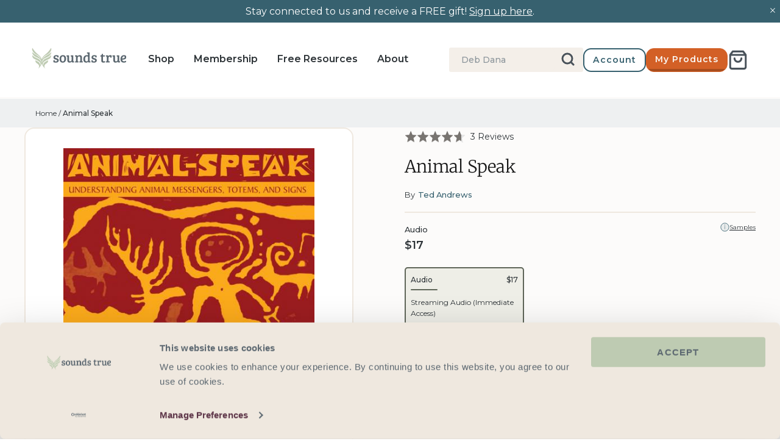

--- FILE ---
content_type: text/html; charset=utf-8
request_url: https://www.soundstrue.com/variants/39322045022407/?section_id=store-availability
body_size: 61
content:
<div id="shopify-section-store-availability" class="shopify-section"><!-- NO_PICKUP -->
</div>

--- FILE ---
content_type: text/css
request_url: https://www.soundstrue.com/cdn/shop/t/426/assets/symmetry-theme-setting-styles.css?v=64939279765056866721764170689
body_size: 6673
content:
/** Shopify CDN: Minification failed

Line 309:56 Unterminated string token
Line 310:74 Unterminated string token
Line 313:56 Unterminated string token
Line 1226:76 Unterminated string token
Line 1228:36 Unterminated string token
Line 1251:62 Unterminated string token
Line 1254:78 Unterminated string token
Line 1255:38 Unterminated string token
Line 1276:80 Unterminated string token
Line 1277:64 Unterminated string token
... and 4 more hidden warnings

**/
@charset "UTF-8"; /* Component variables */















































































.cc-price-range__input-currency-symbol { font-size:
16px; }

@media (min-width: 768px) { .faq-list { flex: 0 1
800px; } }

.faq-question-container { border-bottom: 1px solid
rgba(112, 113, 115, 0.15); }

.store-availabilities-modal .cc-popup-close { color:
#707173 !important; }

.store-availabilities-modal .cc-popup-close:hover { color:
#707173 !important; }

.store-availabilities-modal .cc-popup-close svg { stroke:
#707173 !important; }

.store-availabilities-modal .cc-popup-close svg:hover { stroke:
#707173 !important; }

.store-availabilities-modal .cc-popup-modal { background-color: #ffffff;
color: #707173; }

.store-availabilities-modal .cc-popup-modal .cc-popup-content .cc-popup-text
.store-availabilities-modal__product-title { color: #707173; }

.store-availabilities-modal .cc-popup-modal .cc-popup-content
.store-availability-list__item:before { background-color: #e2e2e2; }

.store-availabilities-modal .cc-popup-modal .cc-popup-content
.store-availability-list__item a { color: #c16452; }

.slick-product-prev.focus-visible, .slick-product-next.focus-visible,
.slick-prev.focus-visible, .slick-next.focus-visible { outline:
#707173 auto 1px; }

.slick-product-prev, .slick-product-next { color: #707173; }

.slick-product-prev::after, .slick-product-next::after { background:
#ffffff; }

.slick-product-prev:hover, .slick-product-next:hover { color:
#707173; }

.slick-product-prev svg, .slick-product-next svg { fill: #707173; }

.slick-product-prev svg.feather, .slick-product-next svg.feather { stroke:
#707173; }

.slick-prev::after, .slick-product-prev::after { border-top-right-radius:
7px; border-bottom-right-radius:
7px; }

.slick-next::after, .slick-product-next::after { border-top-left-radius:
7px; border-bottom-left-radius:
7px; }

.slick-dots li button::before { color: #707173; }

.slick-dots li button.custom-dot circle { fill: #2e3438;
stroke: #2e3438; }

.slick-dots li button.custom-dot circle.circle-one { stroke:
rgba(46, 52, 56, 0.5); transition: opacity .5s;
}

@media (max-width: 767px) { .slick-slider--mobile-stack .slick-dots li
button.custom-dot circle { fill: #707173; stroke:
#707173; } .slick-slider--mobile-stack .slick-dots li
button.custom-dot circle.circle-one { stroke:
rgba(112, 113, 115, 0.6); } }

.tab-used .slick-dots li button:focus { outline: #707173 auto 1px; }

#fancybox-outer { background: #ffffff; }

/*================ Giftcard Template ================*/ .template-giftcard {
background: #ffffff; }

/*================ Print Giftcard Styles ================*/ .pageheader {
background: #ffffff; color: #171717; }

.pageheader .logo a { color: #171717; }

.pageheader .logo .logotext { font-size: 24px; }

@media (min-width: 768px) { .pageheader--layout-inline-permitted
.logo-area__left { font-size: 14px; }

.pageheader--layout-inline-permitted .navigation.navigation--left { color:
inherit; } .pageheader--layout-inline-permitted .navigation.navigation--left
.navigation__link:hover, .pageheader--layout-inline-permitted
.navigation.navigation--left .menu-promotion__link:hover { color: inherit; } }

.cart-link__count { background: #171717; color: #ffffff; }

.navigation { font-size: 14px; color: #0652af; }

.navigation__link[aria-expanded="true"] { color: ; }

.navigation .navigation__children-toggle { color: inherit; }

.navigation .navigation__children-toggle:hover { color: inherit; }

.navigation .navigation__tier-1, .navigation .navigation__tier-2-container {
background: #ffffff; }

.navigation .featured-link > .navigation__link { color: #b61d0f;
}

.navigation .navigation__link, .navigation .menu-promotion__link { color:
inherit; }

.navigation .navigation__link:hover, .navigation .menu-promotion__link:hover {
color: inherit; }

@media (min-width: 768px) { .navigation { border-bottom: 1px solid
#dfe3e8; } .navigation .navigation__link:hover, .navigation
.menu-promotion__link:hover { color: #c16452; } .navigation
.navigation__tier-2-container { border-top: 1px solid #dfe3e8;
border-bottom: 1px solid #dfe3e8; } .navigation
.navigation__tier-2 { max-width: 1440px; } }

.mobile-navigation-drawer { background: #ffffff; border-right: 1px
solid #dfe3e8; }

.mobile-navigation-drawer .navigation { text-align: inherit; }

.mobile-navigation-drawer .mobile-nav-toggle { padding: 12px 20px; color:
inherit; }

.mobile-navigation-drawer .navigation__mobile-header { border-bottom: 1px solid
#dfe3e8; }

.mobile-navigation-drawer .navigation__tier-1 { border-top: 1px solid
#dfe3e8; }

.mobile-navigation-drawer__footer .announcement-bar__link { border-top: 1px
solid #dfe3e8; color: inherit; }

.header-disclosures .disclosure { font-size: inherit; line-height: inherit; }

.mobile-navigation-drawer__footer .header-disclosures .disclosure__toggle {
border-top: 1px solid #dfe3e8; color: inherit; font-size:
inherit; line-height: inherit; text-align: inherit; }

.header-disclosures .disclosure__toggle:hover { color: inherit; }

.mobile-navigation-drawer__footer .header-disclosures .disclosure-list { color:
inherit; }

.mobile-navigation-drawer__footer .social-links { border-top: 1px solid
#dfe3e8; }

.mobile-navigation-drawer__footer .social-links a { color: inherit; }

.mobile-nav-back { color: inherit; }

.faq-search .faq-search__input { border: 1px solid #707173; }

.section-header .main-search { color: #707173; background:
#ffffff; }

input[type="text"].main-search__input { color: inherit; font-size: inherit; }

.section-footer__row-lower { font-size:
12px; }

.disclosure { font-size: 15px; }

.disclosure__toggle, .disclosure__toggle:hover { border: 1px solid
#dbdcdc; background-color: #ffffff;
color: #707173; font-size: inherit; }

.disclosure-list { background-color: #ffffff; color: #707173;
border: 1px solid #dbdcdc; }

.disclosure-list__option, #pagefooter .disclosure-list__option { color:
#707173; }

.disclosure-list__option:focus, .disclosure-list__option:hover, #pagefooter
.disclosure-list__option:focus, #pagefooter .disclosure-list__option:hover {
opacity: 1; color: #707173; background-color:
rgba(255, 255, 255, 0.94); }

.disclosure-list__item--current .disclosure-list__option { background-color:
rgba(255, 255, 255, 0.94); }

.cc-popup .cc-popup-modal { background-color: #ffffff; }

.cc-popup .cc-popup-close { color: #707173; }

.cc-popup-form__response { border-radius: 7px; }

.cc-popup-form__response h4 { font-family: inherit; color: inherit; }

@media (max-width: 1000px) { .filter-container .filters { background:
#ffffff; } }

.filters__close, .filter-group__heading, .filter-group__applied-item,
.filter-group__item { color: inherit; }

.filters__close:hover, .filter-group__heading:hover,
.filter-group__applied-item:hover, .filter-group__item:hover { color: inherit; }

.filter-group__applied-item:hover { color: inherit; }

.filter-group__item, .filter-group__applied-item__text,
.filter-group__clear-link { font-size:
14px; }

.filter-group__item .filter-group__item__text::after { background-image:
url("data:image/svg+xml,%3Csvg fill='rgb(255, 255, 255)'
xmlns='http://www.w3.org/2000/svg' viewBox='0 0 20 20'%3E%3Cpath d='M8.315
13.859l-3.182-3.417a.506.506 0 0 1 0-.684l.643-.683a.437.437 0 0 1 .642 0l2.22
2.393 4.942-5.327a.436.436 0 0 1 .643 0l.643.684a.504.504 0 0 1 0 .683l-5.91
6.35a.437.437 0 0 1-.642 0'%3E%3C/path%3E%3C/svg%3E"); }

.filter-group--swatch .filter-group__item { border: 1px solid
#dbdcdc; background: #ffffff; color:
#707173; border-radius: 7px; }

@media (hover: none) { .filter-group--swatch .filter-group__item:active { color:
#707173; border-color: #b0b1b2;
} }

@media (hover: hover) { .filter-group--swatch .filter-group__item:hover { color:
#707173; border-color: #b0b1b2;
} }

.filter-group--swatch .filter-group__item .filter-group__item__swatch { border:
1px solid rgba(112, 113, 115, 0.3); box-shadow: 0 0 0
1px #ffffff, 0 0 0 2px #ffffff; }

.layout-switch { color: inherit; }

.layout-switch:hover { color: inherit; }

.filter-group--swatch .filter-group__item--active { border-color:
#707173; }

.filter-toggle__options { background:
rgba(112, 113, 115, 0.06); border-radius:
7px; }

.filter-toggle__input:checked+.filter-toggle__input-label-text { background:
#ffffff; }

.filter-toggle__input-label-text { border-radius: 7px;
}

.link-dropdown .link-dropdown__button { color: inherit; }

.link-dropdown .link-dropdown__button:hover { color: inherit; }

.link-dropdown__button-prefix-icon svg circle { fill: #ffffff; }

.link-dropdown__options { background: #ffffff; }

.link-dropdown__link { color: inherit; }

.link-dropdown__link:hover { color: inherit; background:
rgba(112, 113, 115, 0.06); }

.link-dropdown__link--active { background:
rgba(112, 113, 115, 0.06); }

.utility-bar--sticky-mobile-copy { background: #ffffff; border-bottom: 1px
solid #dfe3e8; }

.breadcrumbs { font-size: 12px; }

.breadcrumbs-list__link, .breadcrumbs-prod-nav__link { color: inherit; }

.breadcrumbs-list__link:hover, .breadcrumbs-prod-nav__link:hover { color:
inherit; }

.cc-accordion { border-top: 1px solid
rgba(112, 113, 115, 0.15); }

.cc-accordion-item { border-bottom: 1px solid
rgba(112, 113, 115, 0.15); }

.cc-accordion-item__content { color:
rgba(112, 113, 115, 0.75); }

/* Standard text CSS */ abbr, acronym { border-bottom: 1px dotted
#707173; }

blockquote:before { color: #707173; }

th, td { border-bottom: 1px solid #e2e2e2; border-top: 1px solid
#e2e2e2; }

hr { border-bottom: 1px solid #e2e2e2; }

/* Theme styles */ body { font-size: 15px; line-height:
1.6; color: #707173; background: #ffffff;


  background-repeat: repeat;


overflow-y: scroll; /* Fonts on Macs look bad without these */
-moz-osx-font-smoothing: grayscale; -webkit-font-smoothing: antialiased; }


  ::selection { /* Webkit & Opera */ background: #2e3438; color:
  #ffffff; }

  ::-moz-selection { /* Firefox */ background: #2e3438; color:
  #ffffff; }


select { max-width: 100%; font-family: inherit; font-weight: inherit;
font-style: inherit; }

input[type="text"], input[type="number"], input[type="email"],
input[type="password"], input[type="address"], input[type="tel"], textarea {
font-size: 16px; line-height:
15px; font-family: ,
; font-weight: ;
font-style: ; background: #ffffff; color:
#707173; border: 1px solid
#dbdcdc; border-radius:
7px; }

input[type="text"]:hover, input[type="number"]:hover, input[type="email"]:hover,
input[type="password"]:hover, input[type="address"]:hover,
input[type="tel"]:hover, textarea:hover { border-color:
#b0b1b2; }

input[type="text"]:active, input[type="text"]:focus,
input[type="number"]:active, input[type="number"]:focus,
input[type="email"]:active, input[type="email"]:focus,
input[type="password"]:active, input[type="password"]:focus,
input[type="address"]:active, input[type="address"]:focus,
input[type="tel"]:active, input[type="tel"]:focus, textarea:active,
textarea:focus { border-color: #707173; }

/* HTML5 input placeholders */ ::-webkit-input-placeholder { color:
#707173; }

:-moz-placeholder { /* Firefox 18- */ color: #707173; }

::-moz-placeholder { /* Firefox 19+ */ color: #707173; }

:-ms-input-placeholder { color: #707173; }

.button, a.button, .btn, a.btn, button, input[type="submit"],
input[type="reset"], input[type="button"] { background: #212b36; border:
1px solid #212b36; color: #ffffff; font-size:
13px; font-family: ,
; font-weight: ;
font-style: ; border-radius: 7px;
letter-spacing: 0.08em; text-transform:
uppercase; }

.button[disabled], .btn[disabled], button[disabled], .btn.disabled,
.btn.disabled, button.disabled { background: #b1b1b1; color:
#ffffff; cursor: not-allowed; }

.button svg:not(.feather), a.button svg:not(.feather), .btn svg:not(.feather),
a.btn svg:not(.feather), button svg:not(.feather), input[type="submit"]
svg:not(.feather), input[type="reset"] svg:not(.feather), input[type="button"]
svg:not(.feather) { fill: #ffffff; }

@media (hover: none) { .button:active, a.button:active, .btn:active,
a.btn:active, button:active, input[type="submit"]:active,
input[type="reset"]:active, input[type="button"]:active { background:
#c16452; border-color: #c16452; } }

@media (hover: hover) { .button:hover, a.button:hover, .btn:hover, a.btn:hover,
button:hover, input[type="submit"]:hover, input[type="reset"]:hover,
input[type="button"]:hover { background: #c16452; border-color:
#c16452; } }

.button.button--large, a.button.button--large, .btn.button--large,
a.btn.button--large, button.button--large, input[type="submit"].button--large,
input[type="reset"].button--large, input[type="button"].button--large {
font-size: 15px; }

.button.button--icon { font-size: 15px; }

.button.altcolour, .product-form .quantity-submit-row.has-spb .button,
.btn.btn--secondary, button.altcolour, input[type="submit"].altcolour,
input[type="reset"].altcolour, input[type="button"].altcolour { background:
#ffffff; color: #212b36; border: 1px solid
; }

.button.altcolour svg:not(.feather), .product-form .quantity-submit-row.has-spb
.button svg:not(.feather), .btn.btn--secondary svg:not(.feather),
button.altcolour svg:not(.feather), input[type="submit"].altcolour
svg:not(.feather), input[type="reset"].altcolour svg:not(.feather),
input[type="button"].altcolour svg:not(.feather) { fill: #212b36; }

@media (hover: none) { .button.altcolour:active, .product-form
.quantity-submit-row.has-spb .button:active, .btn.btn--secondary:active,
button.altcolour:active, input[type="submit"].altcolour:active,
input[type="reset"].altcolour:active, input[type="button"].altcolour:active {
background: #212b36; color: #ffffff; border-color:
#212b36; } .button.altcolour:active svg:not(.feather),
.product-form .quantity-submit-row.has-spb .button:active svg:not(.feather),
.btn.btn--secondary:active svg:not(.feather), button.altcolour:active
svg:not(.feather), input[type="submit"].altcolour:active svg:not(.feather),
input[type="reset"].altcolour:active svg:not(.feather),
input[type="button"].altcolour:active svg:not(.feather) { fill:
#ffffff; } }

@media (hover: hover) {

.button.altcolour:hover svg:not(.feather), .product-form
.quantity-submit-row.has-spb .button:hover svg:not(.feather),
.btn.btn--secondary:hover svg:not(.feather), button.altcolour:hover
svg:not(.feather), input[type="submit"].altcolour:hover svg:not(.feather),
input[type="reset"].altcolour:hover svg:not(.feather),
input[type="button"].altcolour:hover svg:not(.feather) { fill: #ffffff;
} }

.btn.btn--tertiary { background: #ffffff; color: #232323;
border-color: #ffffff; }

.btn.btn--tertiary::before { content: url('//www.soundstrue.com/cdn/shopifycloud/shopify/assets/no-image-100-c91dd4bdb56513f2cbf4fc15436ca35e9d4ecd014546c8d421b1aece861dfecf_64x64.gif'); }

.btn.btn--tertiary:focus, .btn.btn--tertiary.focus, .btn.btn--outline:focus,
.btn.btn--outline.focus { box-shadow: 0 0 0 2px #232323, 0 0 0 4px
#232323; }

.btn.btn--tertiary[disabled], .btn.btn--tertiary.disabled,
.btn.btn--outline[disabled], .btn.btn--outline.disabled { background:
#ffffff; color: #b1b1b1; }

@media (hover: none) { .btn.btn--tertiary-alt { border-color:
#232323; } .btn.btn--tertiary:active { background: #212b36;
color: #ffffff; border-color: #212b36; } }

@media (hover: hover) { .btn.btn--tertiary:hover { background:
#ffffff; color: #232323; } }

.btn.btn--outline { background: transparent; border: 2px solid currentColor;
color: currentColor; }

.btn.btn--outline:hover { background: transparent; }

.button.notabutton, a.button.notabutton, button.notabutton,
input[type="submit"].notabutton { color: #c16452; }

@media (hover: none) { .button.notabutton:active, a.button.notabutton:active,
button.notabutton:active, input[type="submit"].notabutton:active { color:
; } }

@media (hover: hover) { .button.notabutton:hover, a.button.notabutton:hover,
button.notabutton:hover, input[type="submit"].notabutton:hover { color:
; } }

.button-icon { height: 15px; }

.toggle-btn { color: inherit; }

.toggle-btn:hover { color: inherit; }

.toggle-btn .button-icon circle { fill: #ffffff; }

h1, .h1-style, .faq-title, h2, h3, h4, h5, h6, .heading-font { color:
#2e3438; }

h1 a:hover, h2 a:hover, h3 a:hover, h4 a:hover, h5 a:hover, h6 a:hover { color:
; }

h1, .h1-style, .faq-title { font-size: 34px; }


h2, .h2-style { font-size:
30px; }

h3, .h3-style { font-size:
27px; }

h4, .h4-style { font-size:
24px; }

h5, .h5-style { font-size:
21px; }

h6, .h6-style { font-size:
18px; }

@media (max-width: 767px) { h1, .h1-style, .faq-title { font-size:
27px; }

h2, .h2-style { font-size:
25px; } h3, .h3-style {
font-size: 23px; } h4,
.h4-style { font-size:
21px; } h5, .h5-style {
font-size: 19px; } h6,
.h6-style { font-size: 16.92px; } }



.small-text { font-size: 12px; }

.super-large-text { font-size:
60px; }

@media (max-width: 767px) { .super-large-text { font-size:
27px; } }

.small-feature-link { border-bottom: 1px solid #c16452; font-size:
0.75em; letter-spacing:
0.08em; text-transform: uppercase; }

.small-feature-link:hover { color: ;
border-bottom-color: ; }

/* Lists */ .container { max-width: 1440px; }

#content > .container { margin-top: 50px; margin-bottom:
50px; }

.announcement-bar { font-size: 12px;
}

.announcement-bar a { color: inherit; }

.content-divider { border-bottom: 1px solid #e2e2e2; }

/* Store messages */ #store-messages { background:
#f4f6f8; }

#store-messages a { color: inherit; }

#store-messages .message .title { color: #171717; }

#store-messages .message .tagline { font-size:
12px; color:
#e29384; }

#store-messages .message .fluff { border-left: 1px solid #e2e2e2; }

#store-messages-mobile { background: #f4f6f8; color:
#171717; }

#store-messages-mobile a, #store-messages-mobile a:hover { color:
#171717; }

.page-header--with-background .pagetitle { color: inherit; }

.logo-area { color: #171717; background: #ffffff;
border-bottom: 1px solid #dfe3e8; font-size:
12px; transition: border-color 200ms
ease-in; }

.logo-area .button.mobile-nav-toggle { color: inherit; }

/* Main footer */ #pagefooter { background: #f4dfdb; color:
#676869; }

#pagefooter a { color: inherit; }

#pagefooter h1, #pagefooter h2, #pagefooter h3, #pagefooter h4, #pagefooter h5,
#pagefooter h6 { color: #171717; }

#pagefooter .cross-page-promos { background: #f7f1f0; }

#pagefooter .cross-page-promos, #pagefooter .cross-page-promos a, #pagefooter
.cross-page-promos h6 { color: #171717; }

#pagefooter .cross-page-promos svg { stroke: #171717; }

#pagefooter .signup-form__email, #pagefooter .signup-form__email:focus {
background-color: #f4dfdb; color: #676869; }

#pagefooter .signup-form__email:focus { box-shadow: inset 0 0 0 1.5px
currentColor, inset 500px 0 0 #f4dfdb, 0 0 0 1.5px
#232323; }

#pagefooter .signup-form__email::placeholder { color:
#B1B1B1; }

#pagefooter .section-footer__menu-block_link { color: #676869; }

#pagefooter h6.section-footer__pretitle, .section-footer__image-caption { color:
#FFCC33; }

/* Social links */ .sharing .sharing-label { font-size:
12px; }

.cc-popup-social .social-links .social-links__list li a { color:
var(--color-black-fade); }

.sharing a svg, .sharing a svg g { fill: #c16452; }

.sharing a:hover svg, .sharing a:hover svg g { fill: ;
}

/* Product listing */ .product-block .block-inner .vendor,
.product-block-options { font-size:
12px; }

.product-block .product-link:not(.button) { color: inherit; }

.product-block .product-info { color: inherit; }

.product-block-options--swatch
.product-block-options__item.product-block-options__item--unavailable {
box-shadow: 0 0 0 2px #ffffff, 0 0 0 3px
rgba(112, 113, 115, 0.3); }

@media (min-width: 768px) { .product-block-options--swatch
.product-block-options__item.product-block-options__item--unavailable {
box-shadow: 0 0 0 3px #ffffff, 0 0 0 4px
rgba(112, 113, 115, 0.3); } }

.product-block-options--swatch
.product-block-options__item.product-block-options__item--unavailable::before {
background: #ffffff; }

.product-block-options--swatch
.product-block-options__item.product-block-options__item--unavailable::after {
background: rgba(112, 113, 115, 0.3); }

.product-block-options--swatch .product-block-options__item:focus,
.product-block-options--swatch .product-block-options__item:active { box-shadow:
0 0 0 2px #ffffff, 0 0 0 3px
rgba(112, 113, 115, 0.6); }

@media (min-width: 1000px) { .product-block-options--swatch
.product-block-options__item:hover, .product-block-options--swatch
.product-block-options__item:focus, .product-block-options--swatch
.product-block-options__item:active { box-shadow: 0 0 0 3px #ffffff, 0 0 0
4px rgba(112, 113, 115, 0.3); } }

.product-block-options--swatch .product-block-options__item
.product-block-options__item__text { background: #ffffff; border: 1px solid
rgba(112, 113, 115, 0.15); }

/* @media (min-width: 768px) { .product-block .image-cont .btn.quickbuy-toggle {
border-color: rgba(112, 113, 115, 0.15); font-size:
13px; } .product-block .image-cont
.btn.quickbuy-toggle:hover { background: #ffffff; color:
#212b36; border-color:
rgba(112, 113, 115, 0.15); } } */

.image-page-button, .image-page-button:hover { color: #707173; }

.image-page-button::after { background: #ffffff; }

.image-page-button svg { stroke: #707173; }

.product-label { position: absolute;

  top: 10px;


  left: 10px; right: unset;

text-align: center; }



.product-label > span { background: #c20000; color:
#ffffff; font-size: 11px; }

@media (min-width: 768px) { .product-label > span { font-size:
12px; } }

.product-label--stock > span { background: #09728c; color:
#ffffff; }

.product-label--new-in > span { background: #de9d9a; color:
#ffffff; }

.price-label--sold-out { color: #171717; }

.price-label--sale { color: #c20000; }

.price-label--preorder { color: #3ea36a; }

.product-block .product-info { font-size:
14px; text-align:
left; }


  .product-price { justify-content: flex-start; }

  .product-price__item { margin-right: 0.5rem; }


.product-price__from { font-size:
12px; }

.product-block .product-info .unit-price { font-size:
12px; }

.product-block.expanded .block-inner::after { border-bottom-color:
#f7f1f0; }

.product-block.collection-block .image-cont .rimage__image { object-position:
center center; }

/* Collection blocks - in style of product block */
.collection-slider-row.for-collections { margin-bottom: 50px;
}

.collection-slider-row.for-collections.use-alt-bg { padding-bottom:
50px; }

.use-alt-bg { background-color: #fcfbfa; color: #707173;
}

.use-alt-bg h1, .use-alt-bg .h1-style, .use-alt-bg .faq-title, .use-alt-bg h2,
.use-alt-bg h3, .use-alt-bg h4, .use-alt-bg h5, .use-alt-bg h6, .use-alt-bg
a:not(.btn), .use-alt-bg a:not(.btn):hover { color: inherit; }

.use-alt-bg .small-feature-link { border-bottom-color:
rgba(112, 113, 115, 0.6); }

.use-alt-bg .small-feature-link:hover { border-bottom-color:
#707173; }

/* Product detail */ .product-detail .gallery .slick-dots li button::before {
background-color: #707173; }

.product-detail .gallery .slick-dots .slick-active button:before { color:
#707173; }

.thumbnails .thumbnail::after { background: #A0DAB3; height: 6px;
}

.view-in-space, .view-in-space:hover { color: #707173; background:
rgba(112, 113, 115, 0.08); }

.thumbnail__badge .icon { fill: #ffffff; }

.thumbnail__badge .icon .icon-3d-badge-full-color-outline, .thumbnail__badge
.icon .icon-video-badge-full-color-outline { stroke:
rgba(112, 113, 115, 0.05); }

.thumbnail__badge .icon .icon-3d-badge-full-color-element, .thumbnail__badge
.icon .icon-video-badge-full-color-element { fill: #707173; }

.product-detail-label { font-size: 15px; }

:root { --payment-terms-background-color: #ffffff; }

.price-area .on-sale .current-price { color: #e53d3d; }

.price-area .h4-style { font-family: inherit; }

.product-detail .input-row label { font-size: 15px; }

.product-form .quantity-wrapper a { border: 1px solid
#dbdcdc; border-radius:
7px; background-color: #ffffff; color: inherit;
font-size: inherit; }

@media (hover: none) { .product-form .quantity-wrapper a:active { border-color:
#b0b1b2; } }

@media (hover: hover) { .product-form .quantity-wrapper a:hover { border-color:
#b0b1b2; } }

.product-form .quantity-submit-row.has-spb .shopify-payment-button__button {
font-size: 15px; line-height: 15px;
}

.product-form .quantity-submit-row.has-spb
.shopify-payment-button__button--unbranded { background: #212b36; border:
1px solid #212b36; border-radius: 7px; color:
#ffffff; }

.product-form .quantity-submit-row.has-spb
.shopify-payment-button__button--unbranded:hover { background:
#c16452; border-color: #c16452; }

.shopify-payment-button .shopify-payment-button__more-options { color: inherit;
}

/* Slide-out product detail, i.e. home, collection */ .quickbuy-container {
background: #f7f1f0; --payment-terms-background-color:
#f7f1f0; margin-top: 30px; }

@media (max-width: 1300px) { .quickbuy-container { margin-top: 20px; } }

.quickbuy-container::before { background: #f7f1f0; }

.quickbuy-container .product-detail { color: #4d4d4d; }

.quickbuy-container .product-detail .title, .quickbuy-container .product-detail
.title a, .quickbuy-container .product-detail h1.majortitle, .quickbuy-container
.product-detail h2, .quickbuy-container .product-detail h3, .quickbuy-container
.product-detail h4, .quickbuy-container .product-detail h5, .quickbuy-container
.product-detail h6 { color: #4d4d4d; }

.quickbuy-container .product-detail label, .quickbuy-container .product-detail
.styled-select label { color: #737477; }

.quickbuy-container .product-detail a.button, .quickbuy-container
.product-detail a.button:hover { background-color:
#c16452; }

.quickbuy-container .close-detail .feather { stroke: #5c5c5c; }

/* Collection slider specific */ .collection-slider-row { margin-top:
50px; }

.collection-slider-row.use-alt-bg { padding-top: 50px; }

/* Blog / articles */ .article-list .article { border-top: 1px solid
#e2e2e2; }

@media (min-width: 767px) { .article-list.article-layout--columns {
margin-bottom: -50px; } .article-list.article-layout--columns
.article { margin: 0 0 50px; border-right: 1px solid
#e2e2e2; } }

@media (min-width: 1024px) { .article-list.article-layout--columns
.article:nth-child(2n) { border-right: 1px solid #e2e2e2; } }

.reading-width { max-width: 800px; }

.container.container--reading-width, .article .container, #comments.container,
.container .shopify-policy__container { max-width:
800px; }

/* Meta info */ .meta .iconmeta { font-size:
12px; }

.cart-item { border-top: 1px solid #e2e2e2; }

.buttoned-input { border: 1px solid #dbdcdc;
border-radius: 7px; background: #ffffff; color:
#707173; }

.buttoned-input svg { width: 15px; height:
15px; }

.cart-item .remove svg { width: 15px; height:
15px; }

.cart-item .unit-price { font-size:
12px; }

#cartform #shipping-calculator .inputrow label { font-size:
15px; }

/** Forms **/ .input-row select, .inputrow select { border: 1px solid
#e2e2e2; }

@media (min-width: 400px) { .text-over-input__text { font-size:
12px; } }

#template label, .edit_address label { font-size: 15px; }

/* Order Details */ .order-table .unit-price { font-size:
12px; }

#comments .comment { border-top: 1px solid #e2e2e2; }

.simple-popup { border: 1px solid #e2e2e2; color: #171717;
background: #ffffff; }

.image-overlay { color: #2e3438; }

.image-overlay .rte a { color: inherit; }

.image-overlay--bg-full .video-container__video::after, .image-overlay--bg-full
.video-container__fallback::after { background:
rgba(0, 0, 0, 0.1); }

.image-overlay--bg-box .overlay-text .overlay-text__text { background:
rgba(255, 255, 255, 0.6); color: #707173; }

.image-overlay--bg-box .overlay-text .overlay-text__text .overlay-text__title {
color: #2e3438; }

.image-overlay--bg-box .overlay-text .overlay-text__text .overlay-text__rte a {
border-bottom-color: rgba(112, 113, 115, 0.6); }

.image-overlay--bg-box .overlay-text .overlay-text__text .overlay-text__rte
a:hover { border-bottom-color: #707173; }

.image-overlay--bg-box .overlay-text .overlay-text__text .small-feature-link {
color: #c16452; border-bottom-color: #c16452; }

.image-overlay--bg-box .overlay-text .overlay-text__text
.small-feature-link:hover { color: ;
border-bottom-color: ; }

.image-overlay__image-link, .image-overlay__image-link:hover { color: inherit; }

.overlay-text .overlay-text__rte a, .overlay-text .overlay-text__rte a:hover {
border-bottom-color: rgba(46, 52, 56, 0.5);
color: inherit; }

.overlay-text .overlay-text__rte a:hover { border-bottom-color:
#2e3438; }

.overlay-text .small-feature-link { border-bottom-color:
rgba(46, 52, 56, 0.5); }

.overlay-text .small-feature-link:hover { color: inherit; border-bottom-color:
#2e3438; }

.overlay-text__title { color: inherit; }

.slick-dotted.slick-slider-overlay-dots .slick-dots li button::before { color:
#2e3438; }

@media (min-width: 768px) { .slick-dotted.slick-slider-overlay-dots-desktop
.slick-dots li button::before { color: #2e3438; } }

.image-block .second-line { font-size: 15px; }

@media (max-width: 767px) { .video-container--modal-mobile .overlay-text {
padding-top: 50px; padding-bottom: 50px; }
}

.video-container__play svg { stroke: #2e3438; }

.video-container__play svg polygon { fill: #2e3438; }

.plyr.plyr--full-ui.plyr--video { color: #707173; }

.plyr.plyr--full-ui.plyr--video .plyr__control.plyr__control--overlaid {
background-color: #ffffff; border-color:
rgba(112, 113, 115, 0.05); }

.plyr.plyr--full-ui.plyr--video
.plyr__control.plyr__control--overlaid.plyr__tab-focus,
.plyr.plyr--full-ui.plyr--video .plyr__control.plyr__control--overlaid:hover {
color: rgba(112, 113, 115, 0.55); }

.plyr.plyr--full-ui.plyr--video .plyr__controls { background-color:
#ffffff; border-color: rgba(112, 113, 115, 0.05); }

.plyr.plyr--full-ui.plyr--video .plyr__progress
input[type='range']::-moz-range-thumb { box-shadow: 2px 0 0 0 #ffffff; }

.plyr.plyr--full-ui.plyr--video .plyr__progress input[type='range']::-ms-thumb {
box-shadow: 2px 0 0 0 #ffffff; }

.plyr.plyr--full-ui.plyr--video .plyr__progress
input[type='range']::-webkit-slider-thumb { box-shadow: 2px 0 0 0 #ffffff;
}

.plyr.plyr--full-ui.plyr--video .plyr__progress
input[type='range']::-webkit-slider-runnable-track { background-image:
linear-gradient(to right, currentColor var(--value, 0),
rgba(112, 113, 115, 0.6) var(--value, 0)); }

.plyr.plyr--full-ui.plyr--video .plyr__progress
input[type='range']::-moz-range-track { background-color:
rgba(112, 113, 115, 0.6); }

.plyr.plyr--full-ui.plyr--video .plyr__progress
input[type='range']::-ms-fill-upper { background-color:
rgba(112, 113, 115, 0.6); }

.plyr.plyr--full-ui.plyr--video .plyr__progress
input[type='range'].plyr__tab-focus::-webkit-slider-runnable-track { box-shadow:
0 0 0 4px rgba(112, 113, 115, 0.25); }

.plyr.plyr--full-ui.plyr--video .plyr__progress
input[type='range'].plyr__tab-focus::-moz-range-track { box-shadow: 0 0 0 4px
rgba(112, 113, 115, 0.25); }

.plyr.plyr--full-ui.plyr--video .plyr__progress
input[type='range'].plyr__tab-focus::-ms-track { box-shadow: 0 0 0 4px
rgba(112, 113, 115, 0.25); }

.plyr.plyr--full-ui.plyr--video .plyr__progress
input[type='range']:active::-moz-range-thumb { box-shadow: 0 0 0 3px
rgba(112, 113, 115, 0.25); }

.plyr.plyr--full-ui.plyr--video .plyr__progress
input[type='range']:active::-ms-thumb { box-shadow: 0 0 0 3px
rgba(112, 113, 115, 0.25); }

.plyr.plyr--full-ui.plyr--video .plyr__progress
input[type='range']:active::-webkit-slider-thumb { box-shadow: 0 0 0 3px
rgba(112, 113, 115, 0.25); }

.plyr.plyr--full-ui.plyr--video .plyr__progress .plyr__tooltip {
background-color: #707173; color: #ffffff; }

.plyr.plyr--full-ui.plyr--video .plyr__progress .plyr__tooltip::before {
border-top-color: #707173; }

.plyr.plyr--full-ui.plyr--video.plyr--loading .plyr__progress__buffer {
background-image: linear-gradient(-45deg,
rgba(112, 113, 115, 0.6) 25%, transparent 25%,
transparent 50%, rgba(112, 113, 115, 0.6) 50%,
rgba(112, 113, 115, 0.6) 75%, transparent 75%,
transparent); }

.plyr.plyr--full-ui.plyr--video .plyr__volume input[type='range'] { color:
#ffffff; }

.plyr.plyr--full-ui.plyr--video .plyr__volume
input[type='range']::-moz-range-thumb { box-shadow: 2px 0 0 0
#707173; }

.plyr.plyr--full-ui.plyr--video .plyr__volume input[type='range']::-ms-thumb {
box-shadow: 2px 0 0 0 #707173; }

.plyr.plyr--full-ui.plyr--video .plyr__volume
input[type='range']::-webkit-slider-thumb { box-shadow: 2px 0 0 0
#707173; }

.plyr.plyr--full-ui.plyr--video .plyr__volume
input[type='range']::-webkit-slider-runnable-track { background-image:
linear-gradient(to right, currentColor var(--value, 0),
rgba(255, 255, 255, 0.6) var(--value, 0)); }

.plyr.plyr--full-ui.plyr--video .plyr__volume
input[type='range']::-moz-range-track, .plyr.plyr--full-ui.plyr--video
.plyr__volume input[type='range']::-ms-fill-upper { background-color:
rgba(255, 255, 255, 0.6); }

.plyr.plyr--full-ui.plyr--video .plyr__volume
input[type='range'].plyr__tab-focus::-webkit-slider-runnable-track { box-shadow:
0 0 0 4px rgba(255, 255, 255, 0.25); }

.plyr.plyr--full-ui.plyr--video .plyr__volume
input[type='range'].plyr__tab-focus::-moz-range-track { box-shadow: 0 0 0 4px
rgba(255, 255, 255, 0.25); }

.plyr.plyr--full-ui.plyr--video .plyr__volume
input[type='range'].plyr__tab-focus::-ms-track { box-shadow: 0 0 0 4px
rgba(255, 255, 255, 0.25); }

.plyr.plyr--full-ui.plyr--video .plyr__volume
input[type='range']:active::-moz-range-thumb { box-shadow: 0 0 0 3px
rgba(255, 255, 255, 0.25); }

.plyr.plyr--full-ui.plyr--video .plyr__volume
input[type='range']:active::-ms-thumb { box-shadow: 0 0 0 3px
rgba(255, 255, 255, 0.25); }

.plyr.plyr--full-ui.plyr--video .plyr__volume
input[type='range']:active::-webkit-slider-thumb { box-shadow: 0 0 0 3px
rgba(255, 255, 255, 0.25); }

.shopify-model-viewer-ui .shopify-model-viewer-ui__controls-area { background:
#ffffff; border-color: rgba(112, 113, 115, 0.05); }

.shopify-model-viewer-ui .shopify-model-viewer-ui__button { color:
#707173; }

.shopify-model-viewer-ui .shopify-model-viewer-ui__button--control:hover {
color: rgba(112, 113, 115, 0.55); }

.shopify-model-viewer-ui .shopify-model-viewer-ui__button--control:active,
.shopify-model-viewer-ui
.shopify-model-viewer-ui__button--control.focus-visible:focus { color:
rgba(112, 113, 115, 0.55); background:
rgba(112, 113, 115, 0.05); }

.shopify-model-viewer-ui
.shopify-model-viewer-ui__button--control:not(:last-child):after { border-color:
rgba(112, 113, 115, 0.05); }

.shopify-model-viewer-ui .shopify-model-viewer-ui__button--poster { background:
#ffffff; border-color: rgba(112, 113, 115, 0.05); }

.shopify-model-viewer-ui .shopify-model-viewer-ui__button--poster:hover,
.shopify-model-viewer-ui .shopify-model-viewer-ui__button--poster:focus { color:
rgba(112, 113, 115, 0.55); }

/* Content and content layouts */ .spaced-row { margin-bottom:
50px; }

.spaced-row-above { margin-top: 50px; }

.fully-spaced-row, .faq-layout, .fully-spaced-row--small { margin-top:
50px; margin-bottom: 50px; }

.strongly-spaced-row, .fully-spaced-row--medium { margin-top:
80px; margin-bottom: 80px; }

@media (max-width: 767px) { .strongly-spaced-row, .fully-spaced-row--medium {
margin-top: 60px; margin-bottom:
60px; } }

.fully-spaced-row--large { margin-top: 110px;
margin-bottom: 110px; }

.padded-row, .fully-padded-row--small { padding-top: 50px;
padding-bottom: 50px; }

.fully-padded-row--medium { padding-top: 80px;
padding-bottom: 80px; }

@media (max-width: 767px) { .fully-padded-row--medium { padding-top:
60px; padding-bottom:
60px; } }

.fully-padded-row--large, .strongly-padded-row { padding-top:
110px; padding-bottom:
110px; }

.page-section-spacing { margin-top: 50px; margin-bottom:
50px; }

@media (min-width: 768px) { .slim-column-left-layout > .column:last-child {
flex: 0 1 800px; } }

.clickyboxes li a { border: 1px solid
#dcdcdd; background: #ffffff; color:
#737477; border-radius: 7px; }

.clickyboxes li a.active { color: #707173; }

.product-form .quantity-wrapper input[name=quantity], .product-form
.quantity-wrapper { color: #737477; }

.colors--alt .product-form .quantity-wrapper input[name=quantity] { color:
; background-color: #707173; }

@media (hover: none) { .clickyboxes li a:active { color: #707173;
border-color: #b0b1b2; } }

@media (hover: hover) { .clickyboxes li a:hover { color: #707173;
border-color: #b0b1b2; } }

.clickyboxes li a.unavailable { color:
rgba(112, 113, 115, 0.9); background-image:
url("data:image/svg+xml,%3Csvg xmlns='http://www.w3.org/2000/svg' width='24'
height='24' viewBox='0 0 24 24' fill='none' stroke='rgba(112, 113, 115, 0.2)' stroke-width='0.4' preserveAspectRatio='none' %3E%3Cline x1='24' y1='0' x2='0'
y2='24'%3E%3C/line%3E%3C/svg%3E"); }

.clickyboxes li a.unavailable.active, .clickyboxes li a.unavailable.active:hover
{ border-color: rgba(112, 113, 115, 0.9); }

.clickyboxes li a.active, .clickyboxes li a.active:hover { border-color:
#A0DAB3; background-color: #A0DAB3; }

.styled-select > select { border: 1px solid
#dbdcdc; border-radius:
7px; background-color: #ffffff; color:
#707173; font-size: inherit; }

.styled-select .select2-container { color: #707173; }

.styled-select .select2-container .select2-selection { border: 1px solid
#dbdcdc; border-radius:
7px; background: #ffffff; }

.styled-select .select2-container .select2-selection__rendered { color:
#707173; }

.styled-select .select2-container .select2-selection__arrow b {
background-image: url("data:image/svg+xml;charset=UTF-8,%3csvg
xmlns='http://www.w3.org/2000/svg' stroke='rgb(112, 113, 115)'
width='24' height='24' viewBox='0 0 24 24' fill='none' stroke-width='2'
stroke-linecap='round' stroke-linejoin='round'%3e%3cpolyline points='6 9 12 15
18 9'%3e%3c/polyline%3e%3c/svg%3e"); }

.styled-select .select2-container .select2-selection__rendered { color:
#707173; }

.styled-select--label-small label { font-size:
12px; }

.select2-results { background: #ffffff; border: 1px solid
#dbdcdc; color: #707173; }

.select2-container--default .select2-results__option--highlighted[aria-selected]
{ background:
rgba(234, 234, 234, 0.3); color:
#707173; }

.lightly-styled-select { height: 41px;
background: #ffffff; border: 1px solid
#dbdcdc; border-radius:
7px; }

.lightly-styled-select::after { background-image: url("data:image/svg+xml,%3Csvg
fill='rgb(112, 113, 115)' height='18' width='18' viewBox='0 0 24
24' xmlns='http://www.w3.org/2000/svg'%3E%3Cpath d='M7.41 7.84L12
12.42l4.59-4.58L18 9.25l-6 6-6-6z'/%3E%3Cpath d='M0-.75h24v24H0z'
fill='none'/%3E%3C/svg%3E"); background-color: #ffffff; }

.lightly-styled-select select { color: #707173; font-size:
15px !important; line-height:
39px !important; }

@media (max-width: 767px) { .lightly-styled-select select { font-size:
16px!important; } }



@media (max-width: 767px) { .responsive-table { border-top: 1px solid
#e2e2e2; } .responsive-table tr { border-bottom: 1px solid
#e2e2e2; } .responsive-table td { background:
#ebebeb; color: #2e3438; } .responsive-table
.responsive-table__cell-head { background: #ffffff; } .responsive-table
.responsive-table__cell-head a { color: inherit; } }

.size-chart-link { font-size: 15px; }

.template-article .article-image { margin-top: -50px;
margin-bottom: 50px; }

/* Just-added-to-cart summary */ .cart-summary-overlay { background:
#f7f1f0; border-bottom: 1px solid #e2e2e2;
font-size: 12px; }

.cart-summary-overlay__row-head { border-bottom: 1px solid #e2e2e2; }

.cart-summary-overlay__title { font-size: 15px; }

@media (max-width: 767px) { .cart-summary-overlay__column-subtotal { border-top:
1px solid #e2e2e2;; } }

.theme-product-reviews-full .spr-container { border-color:
rgba(112, 113, 115, 0.2); }

.theme-product-reviews-full .spr-form, .theme-product-reviews-full .spr-reviews
{ border-top: 1px solid rgba(112, 113, 115, 0.2); }

.theme-product-reviews-full .spr-pagination { border-top-color:
rgba(112, 113, 115, 0.2); }

.image-overlap .placeholder-image { box-shadow: 0 0 0 5px #ffffff; }

/* Phone sizes typically start here */ @media only screen and (max-width: 767px)
{ /* iOS zoom workaround */ input, select, textarea { font-size:
16px; } .styled-select select {
font-size: 16px !important; }
.strongly-padded-row { padding-top: 50px; padding-bottom:
50px; } .strongly-spaced-row { margin-top:
50px; margin-bottom: 50px; }
.layout-column-half-left { margin-bottom: 50px; } .cart-item
{ border-bottom: 1px solid #e2e2e2; } .template-article .article
.meta { border-top: 1px solid #f1f1f1; }
.template-article .article .meta .iconmeta { border-bottom: 1px dotted
#f1f1f1; } .template-article .article
.pagination-row { border-bottom: 1px solid
#f1f1f1; } .overlay-text-parent--mobile-stack
.overlay-text .overlay-text__title { color: #2e3438; }
.overlay-text-parent--mobile-stack .overlay-text .overlay-text__text a {
border-bottom-color: #707173; } .overlay-text-parent--mobile-stack {
color: inherit; } }


--- FILE ---
content_type: text/css
request_url: https://www.soundstrue.com/cdn/shop/t/426/assets/themeEntry-poki4v-5.css?v=53049651252311301691764170678
body_size: 73418
content:
@charset "UTF-8";body.cc-popup-no-scroll{overflow:hidden}.popup-scrollbar-measure{position:absolute;top:-9999px;width:50px;height:50px;overflow:scroll;pointer-events:none}.cc-popup{position:fixed;display:flex;height:100%;width:100%;top:0;left:0;z-index:997;transition:opacity .15s,visibility .15s;opacity:0;visibility:hidden;pointer-events:none}.cc-popup.cc-popup--center{justify-content:center;align-items:center}.cc-popup.cc-popup--center .cc-popup-modal{transform:translate3d(0,60px,0)}.cc-popup.cc-popup--bottom-left,.cc-popup.cc-popup--bottom-right{align-items:flex-end}.cc-popup.cc-popup--bottom-left{justify-content:flex-start}.cc-popup.cc-popup--bottom-left .cc-popup-modal{transform:translate3d(-60px,0,0)}.cc-popup.cc-popup--bottom-right{justify-content:flex-end}.cc-popup.cc-popup--bottom-right .cc-popup-modal{transform:translate3d(60px,0,0)}.cc-popup.cc-popup--right{justify-content:flex-end}.cc-popup.cc-popup--right .cc-popup-modal{transform:translate3d(60px,0,0);width:100%;min-width:0;overflow:auto}.cc-popup.cc-popup--visible{visibility:visible;opacity:1;pointer-events:auto}.cc-popup.cc-popup--visible .cc-popup-modal{transform:translateZ(0)}.cc-popup .cc-popup-background{position:absolute;top:0;bottom:0;left:0;right:0;background:#0000004d;z-index:998}.cc-popup .cc-popup-modal{position:relative;z-index:999;transition:transform .25s;overflow:hidden;background-color:#fff;color:#222}.cc-popup .cc-popup-container{display:flex}.cc-popup .cc-popup-container .cc-popup-title{color:#222}.cc-popup .cc-popup-close{position:absolute;right:3px;top:3px;width:44px;height:44px;padding:7px;min-width:auto;background-color:transparent;border:none;box-shadow:none}.cc-popup .cc-popup-close svg{stroke:#222;stroke-width:2px}.cc-popup .cc-popup-image .rimage-background{height:100%}.cc-popup .cc-popup-column{height:100%;display:flex;flex-direction:column;justify-content:center}.cc-animate-enabled .shopify-section{overflow:hidden}.cc-animate-enabled [data-cc-animate].-in{transition:opacity .7s,transform .7s;opacity:1}.cc-animate-enabled [data-cc-animate].cc-fade-in-right{transform:translate3d(15px,0,0)}.cc-animate-enabled [data-cc-animate].cc-fade-in-right.-in{transition-timing-function:cubic-bezier(0,.14,.19,1);transform:translateZ(0)}.cc-animate-enabled [data-cc-animate].cc-fade-in-up{transform:translate3d(0,15px,0);transition-duration:.7s}.cc-animate-enabled [data-cc-animate].cc-fade-in-up.-in{transform:translateZ(0)}.cc-animate-enabled [data-cc-animate].cc-zoom-out{transform:scale(1.1)}.cc-animate-enabled [data-cc-animate].cc-zoom-out.-in{transition:transform 1.6s cubic-bezier(0,.14,.19,1) 0s!important;transform:scale(1)}.cc-animate-enabled [data-cc-animate].cc-fade-in-zoom-out{transform:scale(1.2)}.cc-animate-enabled [data-cc-animate].cc-fade-in-zoom-out.-in{transition:opacity 1s,transform 1.2s cubic-bezier(0,.14,.19,1) 0s,filter 2s!important;transform:scale(1)}.hide-on-page-load{display:none}.cc-modal-window{position:fixed;top:0;bottom:0;right:0;left:0;width:100%;height:100%;z-index:9000;max-width:100vw;max-height:100vh}.cc-modal-window .hide-on-page-load{display:block}.cc-modal-window__background{position:absolute;top:0;left:0;width:100%;height:100%;background:#000;opacity:.2;cursor:pointer;z-index:1}.cc-modal-window__foreground{position:relative;width:100%;height:100%;display:flex;align-items:center;justify-content:center;pointer-events:none;z-index:2}.cc-modal-window__close{position:absolute;top:0;right:0;background:transparent;border:none;color:inherit;box-shadow:none;cursor:pointer;padding:15px;border-radius:0;transition:none}.cc-modal-window__close:hover{background:transparent;border:none;color:inherit;box-shadow:none}.cc-modal-window__close svg{stroke-width:2}.cc-modal-window__content-container{position:relative;overflow:auto;width:800px;max-width:calc(100vw - 30px);max-height:80vh;background:#fff;box-shadow:0 1px 50px -20px #000;border-radius:0;pointer-events:auto}.cc-modal-window--size-small .cc-modal-window__content-container{width:500px}.cc-modal-window__content{margin:60px 20px 20px}.cc-modal-window--closing{visibility:hidden}.cc-modal-visible{overflow:hidden}.cc-price-range{position:relative}.cc-price-range__input-row{margin:12px 0;display:flex;justify-content:space-between}.cc-price-range__input-container{position:relative;flex:0 0 auto;width:calc(50% - 6px)}.cc-price-range__input-currency-symbol{position:absolute;top:calc(50% - .5em + .5px);left:1px;line-height:1em;width:calc(8px + 1em);text-align:right}.cc-price-range .cc-price-range__input{width:100%;padding-left:calc(10px + 1em);padding-right:10px}.cc-price-range__bar{position:relative;margin:40px 15px 10px}.cc-price-range__bar-inactive{height:4px;background:#e6e6e6;border-radius:4px}.cc-price-range__bar-active{position:absolute;left:0;top:0;right:0;height:100%;background:#222;border-radius:4px}.cc-price-range__control{position:absolute;left:0;top:-9px;margin-left:-11px;width:22px;height:22px}.cc-price-range__control:after{content:"";display:block;width:22px;height:22px;background:#fff;border:2px solid #222222;border-radius:22px;cursor:pointer;transition:.15s transform ease-out}.cc-price-range__control:focus:after,.cc-price-range__control:hover:after{transform:scale(1.1)}.cc-price-range__control:before{content:"";position:absolute;display:block;top:calc(50% - 22px);width:44px;height:44px;cursor:pointer}.cc-price-range__control--min:before{right:0}.cc-price-range__control--max:before{left:0}.cc-rating{display:inline-block;margin:0;font-size:16px;line-height:1.2em;white-space:nowrap;vertical-align:middle}.cc-rating-stars{display:block;position:relative}.cc-rating-stars--active{position:absolute;top:0;left:0;color:var(--color-prod-rating-star)}.cc-rating-stars--inactive{display:block;color:var(--color-prod-rating-star-faded)}.cc-rating-stars__svg{width:1em;height:1em;fill:currentColor;vertical-align:top}.cc-rating-stars__svg:not(:first-child){margin-left:1px}.cc-rating[data-rating-decimal="0.5"] .cc-rating-stars--active .cc-rating-stars__svg:last-child{clip-path:polygon(0 0,52% 0,52% 100%,0% 100%)}.cc-rating-text{display:none}.cc-rating-count{display:inline-block;margin:0}.faq-index{display:none}@media (min-width: 768px){.faq-layout{display:flex;justify-content:center}.faq-index{display:block;width:260px;margin-right:40px}}.faq-list .cc-accordion{border:none;margin:0}.faq-list .cc-accordion-item{border:none}.faq-question-container--hide{display:none}.faq-question-container .cc-accordion-item__title{padding-top:20px;padding-bottom:20px;border:none;font-size:1.3em}.faq-question-container p:first-child{margin-top:0}.faq-question-container p:last-child{margin-bottom:0}.faq-content--text{margin-top:20px;margin-bottom:20px}.faq-content--heading{margin-top:40px;margin-bottom:20px}.faq-content--button,.faq-search{margin-top:20px;margin-bottom:20px}.faq-search{position:relative}.faq-search__icon{position:absolute;left:1em;top:50%;transform:translate3d(0,-50%,0);pointer-events:none}.faq-search .faq-search__input{width:100%;height:56px;padding-left:56px}.faq-index__heading{margin-bottom:1.2em;font-size:1.3em}.faq-index-item{margin-top:.75em;margin-bottom:.75em}.store-availability-container-outer.store-availability-initialized{transition:height .3s;overflow:hidden}.store-availability-container{padding:1em 0;transition:opacity .3s}.store-availability-loading .store-availability-container{pointer-events:none;opacity:.4;transition-delay:.4s}.payment-and-quantity--buttons-active~[data-store-availability-container] .store-availability-container{padding-bottom:1.5em}.store-availability-container small{font-size:.85em}.store-availability-container .store-availability-small-text{margin-bottom:.85em}.store-availability-container .store-availability-information{display:flex}.store-availability-container .store-availability-information .store-availability-icon{padding-right:10px;position:relative;top:-1px}.store-availability-container .store-availability-information .store-availability-icon svg{height:16px;width:16px}.store-availability-container .store-availability-information .store-availability-icon.store-availability-icon--available{color:#108043}.store-availability-container .store-availability-information .store-availability-icon.store-availability-icon--unavailable{color:#de3618}.store-availability-container .store-availability-information .store-availability-information__stores{margin-top:.5em}.store-availability-container .store-availability-information .store-availability-information__stock,.store-availability-container .store-availability-information .store-availability-information__stores,.store-availability-container .store-availability-information .store-availability-information__title{margin-bottom:0}.store-availability-container .store-availability-information .store-availability-information__stock,.store-availability-container .store-availability-information .store-availability-information__title{margin-top:0}.store-availability-container .store-availability-information .store-availability-information__title strong{font-weight:600}.store-availabilities-modal{z-index:99999}.store-availabilities-modal small{font-size:.85em}.store-availabilities-modal .store-availability-small-text{margin-bottom:.85em}.store-availabilities-modal .cc-icon-available{color:#108043}.store-availabilities-modal .cc-icon-unavailable{color:#de3618}.store-availabilities-modal .cc-popup-modal .cc-popup-content{text-align:left}.store-availabilities-modal .cc-popup-modal .cc-popup-content button{white-space:nowrap}.store-availabilities-modal .cc-popup-modal .cc-popup-content .cc-popup-text{margin-bottom:1em;padding-right:20px}.store-availabilities-modal .cc-popup-modal .cc-popup-content .cc-popup-text .store-availabilities-modal__product-title{margin-bottom:0;text-align:left}.store-availabilities-modal .cc-popup-modal .cc-popup-content .store-availability-list__item{margin-top:1em}.store-availabilities-modal .cc-popup-modal .cc-popup-content .store-availability-list__item:before{content:"";display:inline-block;width:100%;height:1px;margin-bottom:1em;margin-top:.5em}.store-availabilities-modal .cc-popup-modal .cc-popup-content .store-availability-list__item address{font-style:normal}.store-availabilities-modal .cc-popup-modal .cc-popup-content .store-availability-list__item .store-availability-list__location{display:flex}.store-availabilities-modal .cc-popup-modal .cc-popup-content .store-availability-list__item .store-availability-list__location .store-availability-list__location__text{flex:1;margin-bottom:.2em}.store-availabilities-modal .cc-popup-modal .cc-popup-content .store-availability-list__item .store-availability-list__location .store-availability-list__location__text strong{font-weight:600}.store-availabilities-modal .cc-popup-modal .cc-popup-content .store-availability-list__item .store-availability-list__location .store-availability-list__location__distance{visibility:hidden;opacity:0;margin-bottom:0;transition:visibility .4s,opacity .4s}.store-availabilities-modal .cc-popup-modal .cc-popup-content .store-availability-list__item .store-availability-list__location .store-availability-list__location__distance.-in{opacity:1;visibility:visible}.store-availabilities-modal .cc-popup-modal .cc-popup-content .store-availability-list__item .store-availability-list__location .store-availability-list__location__distance svg{position:relative;height:11px;width:11px}.store-availabilities-modal .cc-popup-modal .cc-popup-content .store-availability-list__item .store-availability-list__invalid_address svg{height:14px;width:14px}.store-availabilities-modal .cc-popup-modal .cc-popup-content .store-availability-list__item .cc-icon-available,.store-availabilities-modal .cc-popup-modal .cc-popup-content .store-availability-list__item .cc-icon-unavailable{display:inline-block}.store-availabilities-modal .cc-popup-modal .cc-popup-content .store-availability-list__item .cc-icon-available svg,.store-availabilities-modal .cc-popup-modal .cc-popup-content .store-availability-list__item .cc-icon-unavailable svg{height:13px;width:13px}.store-availabilities-modal .cc-popup-modal .cc-popup-content .store-availability-list__item .store-availability-list__phone--desktop{display:none}a,abbr,acronym,address,applet,article,aside,audio,b,big,blockquote,body,canvas,caption,center,cite,code,dd,del,details,dfn,div,dl,dt,em,embed,fieldset,figcaption,figure,footer,form,h1,h2,h3,h4,h5,h6,header,hgroup,html,i,iframe,img,ins,kbd,label,legend,li,mark,menu,nav,object,ol,output,p,pre,q,ruby,s,samp,section,small,span,strike,strong,sub,summary,sup,table,tbody,td,tfoot,th,thead,time,tr,tt,u,ul,var,video{margin:0;padding:0;border:0;font:inherit;vertical-align:baseline}ol,ul{list-style:none}blockquote,q{quotes:none}blockquote:after,blockquote:before,q:after,q:before{content:"";content:none}table{border-collapse:collapse;border-spacing:0}.select2-container{box-sizing:border-box;display:inline-block;margin:0;position:relative;vertical-align:middle}.select2-container .select2-selection--single{box-sizing:border-box;cursor:pointer;display:block;height:28px;user-select:none;-webkit-user-select:none}.select2-container .select2-selection--single .select2-selection__rendered{display:block;padding-left:1em;padding-right:2.5em;overflow:hidden;text-overflow:ellipsis;white-space:nowrap}.select2-container .select2-selection--single .select2-selection__clear{position:relative}.select2-container[dir=rtl] .select2-selection--single .select2-selection__rendered{padding-right:8px;padding-left:20px}.select2-container .select2-selection--multiple{box-sizing:border-box;cursor:pointer;display:block;min-height:32px;user-select:none;-webkit-user-select:none}.select2-container .select2-selection--multiple .select2-selection__rendered{display:inline-block;overflow:hidden;padding-left:8px;text-overflow:ellipsis;white-space:nowrap}.select2-container .select2-search--inline{float:left}.select2-container .select2-search--inline .select2-search__field{box-sizing:border-box;border:none;font-size:100%;margin-top:5px;padding:0}.select2-container .select2-search--inline .select2-search__field::-webkit-search-cancel-button{-webkit-appearance:none}.select2-dropdown{background-color:#fff;border:1px solid #aaa;box-sizing:border-box;display:block;position:absolute;left:-100000px;width:100%;z-index:1051}.select2-results{display:block}.select2-results__options{list-style:none;margin:0;padding:0}.select2-results__option{padding:6px;user-select:none;-webkit-user-select:none}.select2-results__option[aria-selected]{cursor:pointer}.select2-container--open .select2-dropdown{left:0}.select2-container--open .select2-dropdown--above{border-bottom:none;border-bottom-left-radius:0;border-bottom-right-radius:0}.select2-container--open .select2-dropdown--below{border-top:none;border-top-left-radius:0;border-top-right-radius:0}.select2-search--dropdown{display:block;padding:4px}.select2-search--dropdown .select2-search__field{padding:4px;width:100%;box-sizing:border-box}.select2-search--dropdown .select2-search__field::-webkit-search-cancel-button{-webkit-appearance:none}.select2-search--dropdown.select2-search--hide{display:none}.select2-close-mask{border:0;margin:0;padding:0;display:block;position:fixed;left:0;top:0;min-height:100%;min-width:100%;height:auto;width:auto;opacity:0;z-index:99;background-color:#fff;filter:alpha(opacity=0)}.select2-hidden-accessible{border:0!important;clip:rect(0 0 0 0)!important;-webkit-clip-path:inset(50%)!important;clip-path:inset(50%)!important;height:1px!important;overflow:hidden!important;padding:0!important;position:absolute!important;width:1px!important;white-space:nowrap!important}.select2-container--default .select2-selection--single{background-color:#fff;border:1px solid #eaeaea}.select2-container--default .select2-selection--single .select2-selection__rendered{color:#444;line-height:28px}.select2-container--default .select2-selection--single .select2-selection__clear{cursor:pointer;float:right;font-weight:700}.select2-container--default .select2-selection--single .select2-selection__placeholder{color:#999}.select2-container--default .select2-selection--single .select2-selection__arrow{height:26px;position:absolute;top:1px;right:1px;width:20px}.select2-container--default .select2-selection--single .select2-selection__arrow b{border-color:#888 transparent transparent transparent;border-style:solid;border-width:5px 4px 0 4px;height:0;left:50%;margin-left:-4px;margin-top:-2px;position:absolute;top:50%;width:0}.select2-container--default[dir=rtl] .select2-selection--single .select2-selection__clear{float:left}.select2-container--default[dir=rtl] .select2-selection--single .select2-selection__arrow{left:1px;right:auto}.select2-container--default.select2-container--disabled .select2-selection--single{background-color:#eee;cursor:default}.select2-container--default.select2-container--disabled .select2-selection--single .select2-selection__clear{display:none}.select2-container--default.select2-container--open .select2-selection--single .select2-selection__arrow b{border-color:transparent transparent #888 transparent;border-width:0 4px 5px 4px}.select2-container--default .select2-selection--multiple{background-color:#fff;border:1px solid #aaa;cursor:text}.select2-container--default .select2-selection--multiple .select2-selection__rendered{box-sizing:border-box;list-style:none;margin:0;padding:0 5px;width:100%}.select2-container--default .select2-selection--multiple .select2-selection__rendered li{list-style:none}.select2-container--default .select2-selection--multiple .select2-selection__placeholder{color:#999;margin-top:5px;float:left}.select2-container--default .select2-selection--multiple .select2-selection__clear{cursor:pointer;float:right;font-weight:700;margin-top:5px;margin-right:10px}.select2-container--default .select2-selection--multiple .select2-selection__choice{background-color:#e4e4e4;border:1px solid #aaa;cursor:default;float:left;margin-right:5px;margin-top:5px;padding:0 5px}.select2-container--default .select2-selection--multiple .select2-selection__choice__remove{color:#999;cursor:pointer;display:inline-block;font-weight:700;margin-right:2px}.select2-container--default .select2-selection--multiple .select2-selection__choice__remove:hover{color:#333}.select2-container--default[dir=rtl] .select2-selection--multiple .select2-search--inline,.select2-container--default[dir=rtl] .select2-selection--multiple .select2-selection__choice,.select2-container--default[dir=rtl] .select2-selection--multiple .select2-selection__placeholder{float:right}.select2-container--default[dir=rtl] .select2-selection--multiple .select2-selection__choice{margin-left:5px;margin-right:auto}.select2-container--default[dir=rtl] .select2-selection--multiple .select2-selection__choice__remove{margin-left:2px;margin-right:auto}.select2-container--default.select2-container--focus .select2-selection--multiple{border:solid black 1px;outline:0}.select2-container--default.select2-container--disabled .select2-selection--multiple{background-color:#eee;cursor:default}.select2-container--default.select2-container--disabled .select2-selection__choice__remove{display:none}.select2-container--default.select2-container--open.select2-container--above .select2-selection--multiple,.select2-container--default.select2-container--open.select2-container--above .select2-selection--single{border-top-left-radius:0;border-top-right-radius:0}.select2-container--default.select2-container--open.select2-container--below .select2-selection--multiple,.select2-container--default.select2-container--open.select2-container--below .select2-selection--single{border-bottom-left-radius:0;border-bottom-right-radius:0}.select2-container--default .select2-search--dropdown .select2-search__field{border:1px solid #aaa}.select2-container--default .select2-search--inline .select2-search__field{background:transparent;border:none;outline:0;box-shadow:none;-webkit-appearance:textfield}.select2-container--default .select2-results>.select2-results__options{max-height:200px;overflow-y:auto}.select2-container--default .select2-results__option[role=group]{padding:0}.select2-container--default .select2-results__option[aria-disabled=true]{color:#999}.select2-container--default .select2-results__option[aria-selected=true]{background-color:#ddd}.select2-container--default .select2-results__option .select2-results__option{padding-left:1em}.select2-container--default .select2-results__option .select2-results__option .select2-results__group{padding-left:0}.select2-container--default .select2-results__option .select2-results__option .select2-results__option{margin-left:-1em;padding-left:2em}.select2-container--default .select2-results__option .select2-results__option .select2-results__option .select2-results__option{margin-left:-2em;padding-left:3em}.select2-container--default .select2-results__option .select2-results__option .select2-results__option .select2-results__option .select2-results__option{margin-left:-3em;padding-left:4em}.select2-container--default .select2-results__option .select2-results__option .select2-results__option .select2-results__option .select2-results__option .select2-results__option{margin-left:-4em;padding-left:5em}.select2-container--default .select2-results__option .select2-results__option .select2-results__option .select2-results__option .select2-results__option .select2-results__option .select2-results__option{margin-left:-5em;padding-left:6em}.select2-container--default .select2-results__option--highlighted[aria-selected]{background-color:#5897fb;color:#fff}.select2-container--default .select2-results__group{cursor:default;display:block;padding:6px}.select2-container--classic .select2-selection--single{background-color:#f7f7f7;border:1px solid #aaa;outline:0;background-image:-webkit-linear-gradient(top,white 50%,#eeeeee 100%);background-image:-o-linear-gradient(top,white 50%,#eeeeee 100%);background-image:linear-gradient(to bottom,#fff 50%,#eee);background-repeat:repeat-x;filter:progid:DXImageTransform.Microsoft.gradient(startColorstr="#FFFFFFFF",endColorstr="#FFEEEEEE",GradientType=0)}.select2-container--classic .select2-selection--single:focus{border:1px solid #5897fb}.select2-container--classic .select2-selection--single .select2-selection__rendered{color:#444;line-height:28px}.select2-container--classic .select2-selection--single .select2-selection__clear{cursor:pointer;float:right;font-weight:700;margin-right:10px}.select2-container--classic .select2-selection--single .select2-selection__placeholder{color:#999}.select2-container--classic .select2-selection--single .select2-selection__arrow{background-color:#ddd;border:none;border-left:1px solid #aaa;border-top-right-radius:4px;border-bottom-right-radius:4px;height:26px;position:absolute;top:1px;right:1px;width:20px;background-image:-webkit-linear-gradient(top,#eeeeee 50%,#cccccc 100%);background-image:-o-linear-gradient(top,#eeeeee 50%,#cccccc 100%);background-image:linear-gradient(to bottom,#eee 50%,#ccc);background-repeat:repeat-x;filter:progid:DXImageTransform.Microsoft.gradient(startColorstr="#FFEEEEEE",endColorstr="#FFCCCCCC",GradientType=0)}.select2-container--classic .select2-selection--single .select2-selection__arrow b{border-color:#888 transparent transparent transparent;border-style:solid;border-width:5px 4px 0 4px;height:0;left:50%;margin-left:-4px;margin-top:-2px;position:absolute;top:50%;width:0}.select2-container--classic[dir=rtl] .select2-selection--single .select2-selection__clear{float:left}.select2-container--classic[dir=rtl] .select2-selection--single .select2-selection__arrow{border:none;border-right:1px solid #aaa;border-radius:4px 0 0 4px;left:1px;right:auto}.select2-container--classic.select2-container--open .select2-selection--single{border:1px solid #5897fb}.select2-container--classic.select2-container--open .select2-selection--single .select2-selection__arrow{background:transparent;border:none}.select2-container--classic.select2-container--open .select2-selection--single .select2-selection__arrow b{border-color:transparent transparent #888 transparent;border-width:0 4px 5px 4px}.select2-container--classic.select2-container--open.select2-container--above .select2-selection--single{border-top:none;border-top-left-radius:0;border-top-right-radius:0;background-image:-webkit-linear-gradient(top,white 0%,#eeeeee 50%);background-image:-o-linear-gradient(top,white 0%,#eeeeee 50%);background-image:linear-gradient(to bottom,#fff,#eee 50%);background-repeat:repeat-x;filter:progid:DXImageTransform.Microsoft.gradient(startColorstr="#FFFFFFFF",endColorstr="#FFEEEEEE",GradientType=0)}.select2-container--classic.select2-container--open.select2-container--below .select2-selection--single{border-bottom:none;border-bottom-left-radius:0;border-bottom-right-radius:0;background-image:-webkit-linear-gradient(top,#eeeeee 50%,white 100%);background-image:-o-linear-gradient(top,#eeeeee 50%,white 100%);background-image:linear-gradient(to bottom,#eee 50%,#fff);background-repeat:repeat-x;filter:progid:DXImageTransform.Microsoft.gradient(startColorstr="#FFEEEEEE",endColorstr="#FFFFFFFF",GradientType=0)}.select2-container--classic .select2-selection--multiple{background-color:#fff;border:1px solid #aaa;cursor:text;outline:0}.select2-container--classic .select2-selection--multiple:focus{border:1px solid #5897fb}.select2-container--classic .select2-selection--multiple .select2-selection__rendered{list-style:none;margin:0;padding:0 5px}.select2-container--classic .select2-selection--multiple .select2-selection__clear{display:none}.select2-container--classic .select2-selection--multiple .select2-selection__choice{background-color:#e4e4e4;border:1px solid #aaa;cursor:default;float:left;margin-right:5px;margin-top:5px;padding:0 5px}.select2-container--classic .select2-selection--multiple .select2-selection__choice__remove{color:#888;cursor:pointer;display:inline-block;font-weight:700;margin-right:2px}.select2-container--classic .select2-selection--multiple .select2-selection__choice__remove:hover{color:#555}.select2-container--classic[dir=rtl] .select2-selection--multiple .select2-selection__choice{float:right;margin-left:5px;margin-right:auto}.select2-container--classic[dir=rtl] .select2-selection--multiple .select2-selection__choice__remove{margin-left:2px;margin-right:auto}.select2-container--classic.select2-container--open .select2-selection--multiple{border:1px solid #5897fb}.select2-container--classic.select2-container--open.select2-container--above .select2-selection--multiple{border-top:none;border-top-left-radius:0;border-top-right-radius:0}.select2-container--classic.select2-container--open.select2-container--below .select2-selection--multiple{border-bottom:none;border-bottom-left-radius:0;border-bottom-right-radius:0}.select2-container--classic .select2-search--dropdown .select2-search__field{border:1px solid #aaa;outline:0}.select2-container--classic .select2-search--inline .select2-search__field{outline:0;box-shadow:none}.select2-container--classic .select2-dropdown{background-color:#fff;border:1px solid transparent}.select2-container--classic .select2-dropdown--above{border-bottom:none}.select2-container--classic .select2-dropdown--below{border-top:none}.select2-container--classic .select2-results>.select2-results__options{max-height:200px;overflow-y:auto}.select2-container--classic .select2-results__option[role=group]{padding:0}.select2-container--classic .select2-results__option[aria-disabled=true]{color:gray}.select2-container--classic .select2-results__option--highlighted[aria-selected]{background-color:#3875d7;color:#fff}.select2-container--classic .select2-results__group{cursor:default;display:block;padding:6px}.select2-container--classic.select2-container--open .select2-dropdown{border-color:#5897fb}.slick-slider{position:relative;display:block;-moz-box-sizing:border-box;box-sizing:border-box;-webkit-touch-callout:none;-webkit-user-select:none;-khtml-user-select:none;-moz-user-select:none;-ms-user-select:none;user-select:none;-webkit-tap-highlight-color:transparent}.slick-list{position:relative;overflow:hidden;display:block;margin:0;padding:0}.slick-list:focus{outline:none}.slick-list.dragging{cursor:pointer;cursor:hand}.slick-slider .slick-list,.slick-slider .slick-track{-webkit-transform:translate3d(0,0,0);-moz-transform:translate3d(0,0,0);-ms-transform:translate3d(0,0,0);-o-transform:translate3d(0,0,0);transform:translateZ(0)}.slick-track{position:relative;left:0;top:0;display:block}.slick-track:after,.slick-track:before{content:"";display:table}.slick-track:after{clear:both}.slick-loading .slick-track{visibility:hidden}.slideshow .slide{display:none}.slideshow .slide:first-child{display:block}.slick-slide{float:left;height:100%;min-height:1px;display:none}[dir=rtl] .slick-slide{float:right}.slick-slide img{display:block}.slick-slide.slick-loading img{display:none}.slick-slide.dragging img{pointer-events:none}.slick-initialized .slick-slide{display:block}.slick-loading .slick-slide{visibility:hidden}.slick-vertical .slick-slide{display:block;height:auto;border:1px solid transparent}.slick-slide a:focus,.slick-slide:focus{outline:none}.slick-arrow.slick-hidden{display:none}.slick-loading .slick-list{background:#fff url(ajax-load.gif) center center no-repeat}.slick-next,.slick-prev,.slick-product-next,.slick-product-prev{position:absolute;z-index:1;display:block;line-height:0px;font-size:0px;cursor:pointer;background:transparent;color:transparent;top:50%;-webkit-transform:translate(0,-50%);-ms-transform:translate(0,-50%);transform:translateY(-50%);padding:0;border:none;outline:none;min-width:0}.slick-next.slick-disabled,.slick-prev.slick-disabled,.slick-product-next.slick-disabled,.slick-product-prev.slick-disabled{opacity:.25}.slick-next.focus-visible,.slick-prev.focus-visible,.slick-product-next.focus-visible,.slick-product-prev.focus-visible{outline:-webkit-focus-ring-color auto 1px}.slick-next,.slick-prev{height:80px;width:80px}.slick-next:focus,.slick-next:hover,.slick-prev:focus,.slick-prev:hover{outline:none;background:transparent;color:transparent}.slick-next:focus svg,.slick-next:hover svg,.slick-prev:focus svg,.slick-prev:hover svg{opacity:1}.slick-next svg,.slick-prev svg{width:80px;height:80px;fill:#fff;opacity:.75;-webkit-filter:drop-shadow(0px 1px 1px rgba(0,0,0,.5));-moz-filter:drop-shadow(0px 1px 1px rgba(0,0,0,.5));-o-filter:drop-shadow(0px 1px 1px rgba(0,0,0,.5));-ms-filter:drop-shadow(0px 1px 1px rgba(0,0,0,.5));filter:drop-shadow(0px 1px 1px rgba(0,0,0,.5))}.slick-next svg.feather,.slick-prev svg.feather{fill:transparent;stroke:#fff;stroke-width:.6}.slick-product-next,.slick-product-prev{height:44px;width:44px;background:transparent}.slick-product-next.slick-disabled,.slick-product-prev.slick-disabled{opacity:0;pointer-events:none}.slick-product-next:after,.slick-product-prev:after{content:"";position:absolute;top:0;left:0;width:100%;height:100%;opacity:.7}.slick-product-next:hover,.slick-product-prev:hover{background:transparent}.slick-product-next:hover:after,.slick-product-prev:hover:after{opacity:.9}.slick-product-next svg,.slick-product-prev svg{position:relative;z-index:1;width:32px;height:32px;background:transparent}.slick-product-next svg.feather,.slick-product-prev svg.feather{fill:transparent;stroke-width:1}.slick-prev,.slick-product-prev{left:0}[dir=rtl] .slick-prev,[dir=rtl] .slick-product-prev{left:auto;right:0}.slick-next,.slick-product-next{right:0}[dir=rtl] .slick-next,[dir=rtl] .slick-product-next{left:0;right:auto}.slick-dots{list-style:none;display:block;text-align:center;margin:0;padding:10px 0;width:100%}.slick-dots li{position:relative;display:inline-block;vertical-align:top;height:20px;width:21px;margin:0;padding:0;cursor:pointer}.slick-dots li button{border:0;background:transparent;display:block;height:20px;width:20px;min-width:0;outline:none;line-height:0px;font-size:0px;color:transparent;padding:0;cursor:pointer;position:relative}.slick-dots li button:focus,.slick-dots li button:hover{outline:none}.tab-used .slick-dots li button:focus{outline:-webkit-focus-ring-color auto 1px}.slick-dots li button.custom-dot:before{display:none}.slick-dots li button.custom-dot svg{height:12px;width:12px}.slick-dots li button.custom-dot circle{stroke-width:4;stroke-dasharray:85;stroke-dashoffset:85;transform-origin:50%;transform:rotate(-90deg);transition:fill .5s}.slick-dots li button.custom-dot circle.circle-one{opacity:0}.slick-dots li.slick-active button.custom-dot circle{stroke-dashoffset:0;fill:transparent}.slideshow[data-autoplay=true] .slick-dots li.slick-active button.custom-dot circle.circle-two{animation:drawCircle 8.1s linear}.slideshow[data-autoplay=true] .slick-dots li.slick-active button.custom-dot circle.circle-one{transition:opacity .5s;opacity:1}.slick-slide img{opacity:1;transition:opacity .25s}.slick-slide img.slick-loading{opacity:0}.owl-carousel,.owl-carousel .owl-item{-webkit-tap-highlight-color:transparent;position:relative}.owl-carousel{display:none;width:100%;z-index:1}.owl-carousel .owl-stage{position:relative;-ms-touch-action:pan-Y;touch-action:manipulation;-moz-backface-visibility:hidden}.owl-carousel .owl-stage:after{content:".";display:block;clear:both;visibility:hidden;line-height:0;height:0}.owl-carousel .owl-stage-outer{position:relative;overflow:hidden;-webkit-transform:translate3d(0,0,0)}.owl-carousel .owl-item,.owl-carousel .owl-wrapper{-webkit-backface-visibility:hidden;-moz-backface-visibility:hidden;-ms-backface-visibility:hidden;-webkit-transform:translate3d(0,0,0);-moz-transform:translate3d(0,0,0);-ms-transform:translate3d(0,0,0)}.owl-carousel .owl-item{min-height:1px;float:left;-webkit-backface-visibility:hidden;-webkit-touch-callout:none}.owl-carousel .owl-item img{display:block;width:100%}.owl-carousel .owl-dots.disabled,.owl-carousel .owl-nav.disabled{display:none}.no-js .owl-carousel,.owl-carousel.owl-loaded{display:block}.owl-carousel .owl-dot,.owl-carousel .owl-nav .owl-next,.owl-carousel .owl-nav .owl-prev{cursor:pointer;-webkit-user-select:none;-khtml-user-select:none;-moz-user-select:none;-ms-user-select:none;user-select:none}.owl-carousel .owl-nav button.owl-next,.owl-carousel .owl-nav button.owl-prev,.owl-carousel button.owl-dot{background:0 0;color:inherit;border:none;padding:0!important;font:inherit}.owl-carousel.owl-loading{opacity:0;display:block}.owl-carousel.owl-hidden{opacity:0}.owl-carousel.owl-refresh .owl-item{visibility:hidden}.owl-carousel.owl-drag .owl-item{-ms-touch-action:pan-y;touch-action:pan-y;-webkit-user-select:none;-moz-user-select:none;-ms-user-select:none;user-select:none}.owl-carousel.owl-grab{cursor:move;cursor:grab}.owl-carousel.owl-rtl{direction:rtl}.owl-carousel.owl-rtl .owl-item{float:right}.owl-carousel .animated{animation-duration:1s;animation-fill-mode:both}.owl-carousel .owl-animated-in{z-index:0}.owl-carousel .owl-animated-out{z-index:1}.owl-carousel .fadeOut{animation-name:fadeOut}.owl-height{transition:height .5s ease-in-out}.owl-carousel .owl-item .owl-lazy{opacity:0;transition:opacity .4s ease}.owl-carousel .owl-item .owl-lazy:not([src]),.owl-carousel .owl-item .owl-lazy[src^=""]{max-height:0}.owl-carousel .owl-item img.owl-lazy{transform-style:preserve-3d}.owl-carousel .owl-video-wrapper{position:relative;height:100%;background:#000}.owl-carousel .owl-video-play-icon{position:absolute;height:80px;width:80px;left:50%;top:50%;margin-left:-40px;margin-top:-40px;background:url(owl.video.play.png) no-repeat;cursor:pointer;z-index:1;-webkit-backface-visibility:hidden;transition:transform .1s ease}.owl-carousel .owl-video-play-icon:hover{-ms-transform:scale(1.3,1.3);transform:scale(1.3)}.owl-carousel .owl-video-playing .owl-video-play-icon,.owl-carousel .owl-video-playing .owl-video-tn{display:none}.owl-carousel .owl-video-tn{opacity:0;height:100%;background-position:center center;background-repeat:no-repeat;background-size:contain;transition:opacity .4s ease}.owl-carousel .owl-video-frame{position:relative;z-index:1;height:100%;width:100%}.owl-carousel{display:block;position:relative}.owl-carousel .owl-nav button.owl-next,.owl-carousel .owl-nav button.owl-prev{position:absolute;left:0;top:calc(50% - 16px);width:32px;height:32px;line-height:0px;background:#ffffffb3}.owl-carousel .owl-nav button.owl-next svg.feather,.owl-carousel .owl-nav button.owl-prev svg.feather{width:20px;height:20px;stroke:#000}.owl-carousel .owl-nav button.owl-next.disabled,.owl-carousel .owl-nav button.owl-prev.disabled{opacity:.25}.owl-carousel .owl-nav button.owl-next.disabled:focus,.owl-carousel .owl-nav button.owl-prev.disabled:focus{outline:none}.owl-carousel .owl-nav button.owl-next{left:auto;right:0}.owl-stage--items-fit{display:flex;margin:0 auto;transform:none!important}.gallery-viewer{position:fixed;z-index:10000;top:0;left:0;width:100%;height:100%;background:#fff;transition:opacity .25s ease-out,transform .25s ease-out}.gallery-viewer--pre-reveal,.gallery-viewer--transition-out{opacity:0;transform:scale(.97)}.gallery-viewer__zoom-container{position:absolute;z-index:1;width:100%;height:100%;cursor:zoom-in}.gallery-viewer__zoom-image{position:absolute;width:auto;height:auto;max-width:none;max-height:none;min-width:0;min-height:0}.gallery-viewer__thumbs{position:absolute;z-index:2;left:10px;bottom:20px;width:calc(100% - 10px);padding-right:10px;text-align:center;overflow:auto;white-space:nowrap;line-height:0}.gallery-viewer__thumb{display:inline-block;padding:4px;background:#fff;width:69px}.gallery-viewer__thumb:not(:first-child){margin-left:-4px}.gallery-viewer__thumb--active{position:relative}.gallery-viewer__thumb--active:after{content:"";position:absolute;display:block;bottom:4px;left:4px;right:4px;height:3px;background:#000}.gallery-viewer__controls{position:relative;height:100%;z-index:3;pointer-events:none}.gallery-viewer__button{position:absolute;pointer-events:auto;padding:10px;background:#ffffffb3;color:#000}.gallery-viewer__button svg{width:34px;height:34px}.gallery-viewer__button svg.feather{stroke:#000}.gallery-viewer__next,.gallery-viewer__prev{top:calc(50% - 17px)}.gallery-viewer__prev{left:0}.gallery-viewer__next{right:0}.gallery-viewer__close{top:0;right:0}.gallery-viewer--single-image .gallery-viewer__next,.gallery-viewer--single-image .gallery-viewer__prev,.gallery-viewer--single-image .gallery-viewer__thumbs{display:none}.template-giftcard{text-align:center;padding:15px 0}.giftcard{margin:15px auto;max-width:500px;padding:20px}.giftcard__illustration{position:relative;margin:20px 0;overflow:hidden;border-radius:0}.giftcard__illustration img{display:block}.giftcard__code{background:#fff;border-radius:0;color:#484848;position:absolute;bottom:10%;right:50%;transform:translate(50%);padding:10px 20px;font-size:22px;line-height:1em;white-space:nowrap}.giftcard-qr-row{margin:15px 0}.giftcard-qr{display:inline-block;background:#fff;padding:10px;border:1px solid rgba(0,0,0,.1);overflow:hidden;border-radius:0}.giftcard-qr img{display:block;margin:0 auto}.giftcard-apple-wallet{margin:15px 0}.apple-wallet-image{display:block;margin:0 auto}.giftcard-button-row{display:flex;justify-content:space-between;align-items:center;margin-top:15px}.print-giftcard svg{margin-left:-10px;fill:none!important;stroke:currentColor!important;stroke-width:2!important}.pageheader{position:relative;z-index:4000}.pageheader a{color:inherit}.pageheader svg,.pageheader svg g{fill:currentColor}.pageheader svg.feather{fill:none;stroke:currentColor}.pageheader .disclosure .disclosure__toggle-arrow svg.feather{stroke-width:2}.pageheader .logo{text-align:center;padding:20px 0}.pageheader .logo a{display:inline-block}.logo img{display:inline-block;vertical-align:middle}.pageheader .logo .logotext{line-height:1.4em;word-break:break-word}@media (min-width: 768px){.pageheader--layout-inline-menu-center .logo-area__left{position:relative;margin-left:20px;margin-right:20px;flex:0 0 2px;order:1}.pageheader--layout-inline-menu-center .logo-area__left .show-search-link{display:none}.pageheader--layout-inline-menu-center .logo-area__left__inner{position:absolute;left:0;min-height:100%;width:calc(100vw - 600px);transform:translate(-50%)}.pageheader--layout-inline-menu-center .logo-area__left__inner .navigation--left{left:0;width:100%}.pageheader--layout-inline-menu-center .logo-area__left__inner .navigation--left .navigation__tier-1-container{left:0}.pageheader--layout-inline-menu-center .logo-area__middle{margin-left:0;margin-right:0;max-width:none;flex:1 0 0;text-align:left}.pageheader--layout-inline-menu-center .logo-area__middle .logo{display:inline-block}.pageheader--layout-inline-menu-center .logo-area__right{flex:1 0 0;order:2}.pageheader--layout-inline-menu-center .logo-area__right .show-search-link{display:flex;align-items:center}.pageheader--layout-inline-permitted .navigation--left{visibility:visible}.pageheader--layout-inline-permitted .navigation.navigation--left{border:none;color:inherit}.pageheader--layout-inline-permitted .navigation.navigation--left .navigation__link:hover,.pageheader--layout-inline-permitted .navigation.navigation--left .menu-promotion__link:hover{color:inherit}.pageheader--layout-inline-permitted .navigation.navigation--left .navigation__tier-1{background:transparent;border:none}.pageheader--layout-inline-permitted .logo-area__left:after,.pageheader--layout-inline-permitted .logo-area__left__inner:after{content:"-";visibility:hidden}.pageheader--layout-inline-permitted .logo-area__left{min-height:calc(44px + 1.5em)}.pageheader--layout-inline-permitted .logo-area__left__inner .show-search-link{display:none}.pageheader--layout-inline-permitted .logo-area__right .show-search-link{display:flex;align-items:center}.pageheader--layout-inline-permitted+#main-nav .navigation--main{border:0;visibility:hidden}.pageheader--layout-inline-permitted+#main-nav .navigation--main .navigation__tier-1{height:0}.pageheader--layout-inline-permitted+#main-nav .navigation--main .navigation__tier-1>.navigation__item>.navigation__link,.pageheader--layout-inline-permitted+#main-nav .navigation--main .navigation__tier-1>.navigation__item>.navigation__children-toggle{display:none}.pageheader--layout-inline-permitted+#main-nav .navigation--main .navigation__tier-2-container{border-top:0}.pageheader--layout-inline-permitted.pageheader--layout-inline-menu-left+#main-nav .navigation--main .navigation__tier-2:not(.navigation__columns){text-align:left}.pageheader--layout-inline-permitted.pageheader--layout-inline-menu-left+#main-nav .navigation--main .navigation__tier-2:not(.navigation__columns)>.navigation__item:first-child{margin-left:-10px}.logo-area__middle--logo-image{line-height:0px}}.header-disclosures{display:inline-block}.header-disclosures .selectors-form__item{margin:0 0 0 10px;white-space:normal}.header-disclosures .disclosure{font-size:inherit;line-height:inherit}.header-disclosures .disclosure__toggle{background:transparent;border:none;color:inherit;font-size:inherit;line-height:inherit;margin:0;padding:0 22px 0 0;vertical-align:middle}.header-disclosures .disclosure__toggle:hover{background:transparent;border:none;color:inherit}.header-disclosures .disclosure__toggle-arrow{position:absolute;top:50%;transform:translateY(-50%);right:3px;pointer-events:none}.header-disclosures .disclosure__toggle-arrow svg{height:14px;width:14px}.header-disclosures .disclosure-list{top:100%;bottom:auto;right:0}.header-disclosures .disclosure-list--visible{overflow:auto}.logo-area .button.mobile-nav-toggle{display:none;width:44px;height:44px;color:inherit;flex:0 0 auto}.header-shade,.page-shade{pointer-events:none;z-index:300;position:fixed;top:0;left:0;width:100%;height:0;background:#0000004d;opacity:0;transition:opacity .5s cubic-bezier(.55,.03,.37,.96)}.header-shade{position:absolute}.section-header{position:relative;top:0;z-index:400}.cart-link{display:flex;align-items:center}.cart-link__label{vertical-align:middle;margin-right:8px}.cart-link__icon{position:relative;margin:0 0 2px}.inline-menu:not(:last-child){margin-right:2px}.inline-menu__link{display:inline-block;margin-left:11px;vertical-align:middle}.navigation{position:relative;z-index:2;text-align:center;line-height:1.5}.navigation li,.navigation ul{margin:0;padding:0}.navigation li{list-style:none;vertical-align:top}.navigation--left{display:none;position:absolute;left:0;top:0;height:100%;white-space:nowrap;visibility:hidden}.navigation--left .navigation__tier-1-container{position:absolute;top:50%;margin-top:calc(-22px - .75em);left:-18px;width:100%}.navigation--left .navigation__tier-1-container .navigation__tier-1>.navigation__item>.navigation__link{padding-top:22px;padding-bottom:22px}.navigation__item{display:block}.navigation__link{display:block;padding:10px 18px}.menu-promotion{margin:10px 20px 20px}.menu-promotion__text{margin-top:.5em;text-align:center}.navigation .navigation__item--with-children{display:flex;flex-wrap:wrap;align-items:center;justify-content:space-between}.navigation .navigation__item--with-children>.navigation__link{max-width:calc(100% - 60px)}.navigation .navigation__item--with-children .navigation__tier-2-container,.navigation .navigation__item--with-children .navigation__tier-3-container{width:100%}.navigation .navigation__children-toggle{padding:10px 20px;color:inherit}.navigation .navigation__children-toggle:hover{color:inherit}.navigation .navigation__children-toggle .feather{display:inline-block;vertical-align:middle;margin-bottom:1px}.navigation .navigation__tier-1{padding:12px 0}.navigation .navigation__tier-1>.navigation__item{display:flex}.navigation .navigation__tier-2-container{padding:12px 0}.navigation .menu-promotion__link,.navigation .navigation__link{display:block;text-align:left;color:inherit}.navigation .menu-promotion__link:hover,.navigation .navigation__link:hover{color:inherit}.navigation .feather{fill:none;stroke:currentColor}@media (min-width: 768px){.navigation{text-align:center}.navigation .navigation__children-toggle{display:none}.navigation .navigation__item--with-children>.navigation__link{max-width:none}.navigation.navigation--tight-underline .navigation__tier-1>.navigation__item>.navigation__link:before,.navigation.navigation--tight-underline .navigation__tier-1>.navigation__item>.navigation__link:after{bottom:16px}.navigation .navigation__tier-1{padding:0}.navigation .navigation__tier-1>.navigation__item{display:inline-block}.navigation .navigation__tier-1>.navigation__item>.navigation__link{display:inline-block;padding:18px;white-space:nowrap;position:relative}.navigation .navigation__tier-1>.navigation__item>.navigation__link:before{content:"";position:absolute;bottom:-1px;background-color:currentColor;height:2px;transition:transform .3s;z-index:20;left:18px;width:calc(100% - 36px);transform:scaleX(0);will-change:transform}.navigation .navigation__tier-1>.navigation__item>.navigation__link:hover:before{transform:scaleX(1)}.navigation .navigation__tier-1>.navigation__item.navigation__item--active>.navigation__link:before{transform:scaleX(1)}.navigation .navigation__tier-2-container{position:absolute;z-index:10;top:100%;left:0;width:100%;pointer-events:none;visibility:hidden;opacity:0;transition:opacity .15s ease-in-out,visibility .15s;text-align:left}.navigation .navigation__item--show-children .navigation__tier-2-container,body.tab-used .navigation .navigation__item--with-children:focus-within .navigation__tier-2-container,html:not(.js) .navigation .navigation__item--with-children:hover .navigation__tier-2-container,html:not(.js) .navigation .navigation__item--with-children:focus-within .navigation__tier-2-container{opacity:1;visibility:visible;pointer-events:auto;z-index:11}.navigation:hover .navigation__tier-2-container{transition-delay:.15s}.navigation:hover .navigation__item--show-children .navigation__tier-2-container{transition-delay:0s}.navigation .navigation__tier-2{font-size:100%;text-align:center;margin:0 auto;max-width:100%;padding:0 20px}.navigation .navigation__tier-2>.navigation__item{display:inline-block}.navigation .navigation__tier-2 .navigation__link{padding:7px 30px}.navigation .navigation__tier-2:not(.navigation__columns) .navigation__link{padding:18px}.navigation .navigation__columns{display:flex;flex-wrap:wrap;justify-content:flex-start;padding-top:20px}.navigation .navigation__columns .navigation__column{flex:1 1 auto;min-width:160px;max-width:290px;display:block;text-align:left;margin:0 10px}.navigation .navigation__columns .navigation__column .navigation__item{display:block}.navigation .navigation__columns .navigation__column .navigation__link{padding:.25em 0;line-height:1.2em;white-space:normal}.navigation .navigation__columns .navigation__column .navigation__column-title{display:inline-block;padding:0 0 15px;font-size:.8em;line-height:1.2em;font-weight:500;letter-spacing:.08em;text-transform:uppercase;opacity:.7}.navigation .navigation__columns .navigation__column .navigation__children-toggle{display:none}.navigation .navigation__columns .navigation__column .navigation__tier-3{display:block;padding-bottom:20px}.navigation .navigation__columns .navigation__column .navigation__tier-3 .navigation__link{opacity:1;padding-top:4px;padding-bottom:4px;white-space:normal}.navigation .navigation__columns .navigation__column--promotion{flex:0 0 100%;margin:0;min-width:0;max-width:none;display:flex;flex-wrap:wrap}.navigation .navigation__columns .navigation__column--promotion-count-1{flex:1 1 25%;max-width:330px}.navigation .navigation__columns .navigation__column--promotion-count-2{flex:1 1 45%;max-width:660px}.navigation .navigation__columns .navigation__column--promotion-count-3{flex:1 1 60%;max-width:960px}.navigation .menu-promotion{flex:1 0 0;margin:0 10px 20px}}.mobile-navigation-drawer{display:none;position:fixed;box-sizing:border-box;text-align:left;left:-1px;width:88%;top:0;height:100%;padding-bottom:60px;-webkit-transform:translate(-100%);transform:translate(-100%);will-change:transform;z-index:8001;overflow-x:hidden;overflow-y:auto}.mobile-navigation-drawer .mobile-nav-toggle{padding:12px 20px;color:inherit}.mobile-navigation-drawer .navigation__tier-1{text-align:left}.mobile-navigation-drawer .navigation__tier-1>.navigation__item>.navigation__link{font-weight:600}.mobile-navigation-drawer .navigation__tier-1>.navigation__item>.navigation__children-toggle svg{transform:rotate(-90deg)}.mobile-navigation-drawer .navigation__tier-1>.navigation__item--open>.navigation__tier-2-container{transform:translateZ(0)}.mobile-navigation-drawer .navigation__tier-2-container{overflow:auto;position:absolute;z-index:1;top:47px;left:0;bottom:0;width:100%;transform:translate3d(100%,0,0);transition:transform .35s cubic-bezier(.55,.03,.37,.96);will-change:transform}.mobile-navigation-drawer .navigation__tier-2-container .navigation__item--open>.navigation__children-toggle>svg{transform:rotate(180deg)}.mobile-navigation-drawer .navigation__tier-2-container .navigation__item--open>.navigation__tier-3-container{opacity:1;visibility:visible}.mobile-navigation-drawer .navigation__tier-2{padding-bottom:60px}.mobile-navigation-drawer .navigation__tier-2>.navigation__item>.navigation__link{font-weight:600}.mobile-navigation-drawer .navigation__tier-3-container{overflow:hidden;height:0;opacity:0;visibility:hidden;transition:all .35s cubic-bezier(.55,.03,.37,.96);will-change:height}.mobile-navigation-drawer .navigation__tier-3{padding-bottom:20px}.mobile-navigation-drawer .navigation{margin-bottom:40px;position:static;font-size:17px;text-align:inherit}.mobile-navigation-drawer .navigation__link{padding:12px 20px}.mobile-navigation-drawer .navigation__item--with-children>.navigation__link{flex-grow:1}.mobile-navigation-drawer .navigation__children-toggle svg{transition:transform .15s ease-out}.mobile-navigation-drawer .navigation__column--promotion{margin:12px 0;display:flex;flex-wrap:nowrap;width:100%;overflow:auto;scroll-snap-type:x mandatory}.mobile-navigation-drawer .navigation__column--promotion .menu-promotion{margin:0;padding:0 0 20px 20px;flex:0 0 260px;max-width:75%;scroll-snap-align:start}.mobile-navigation-drawer .navigation__column--promotion .menu-promotion:last-child{padding-right:20px;flex-basis:280px;max-width:calc(75% + 20px)}.navigation__mobile-products{margin-top:30px}.navigation__mobile-products .product-list{overflow:auto;display:flex;flex-wrap:nowrap;scroll-snap-type:x mandatory}.navigation__mobile-products .product-list .product-block{padding:0 0 0 20px;flex:0 0 260px;max-width:75%;scroll-snap-align:start}.navigation__mobile-products .product-list .product-block:last-child{padding-right:20px;flex-basis:280px;max-width:calc(75% + 20px)}.navigation__mobile-products .product-list .product-block .product-info{text-align:left}.navigation__mobile-products .product-list .product-block .product-price{justify-content:flex-start}.navigation__mobile-products .product-list .product-block .product-price .product-price__item:first-child{margin-left:0}.navigation__mobile-products-title{margin:0 20px 20px;font-size:17px;font-weight:600}.mobile-navigation-drawer__footer .inline-menu{margin:0}.mobile-navigation-drawer__footer .announcement-bar__link{display:block;margin:0 20px;padding:16px 0;color:inherit}.mobile-navigation-drawer__footer .header-disclosures{display:block}.mobile-navigation-drawer__footer .header-disclosures .disclosure{position:static;display:block}.mobile-navigation-drawer__footer .header-disclosures .selectors-form__item{display:block;margin:0 20px}.mobile-navigation-drawer__footer .header-disclosures .disclosure__toggle{position:relative;display:block;width:100%;height:auto;padding:16px 0;text-align:inherit}.mobile-navigation-drawer__footer .header-disclosures .disclosure__toggle[aria-expanded=true] .disclosure__toggle-arrow svg{transform:rotate(180deg)}.mobile-navigation-drawer__footer .header-disclosures .disclosure__toggle-arrow svg{width:24px;height:24px;stroke-width:1.3;transition:transform .15s ease-out}.mobile-navigation-drawer__footer .header-disclosures .disclosure-list{display:block;overflow:hidden;visibility:hidden;opacity:0;position:static;background-color:transparent;color:inherit;border:none;min-height:0;max-height:none;transition:all .35s cubic-bezier(.55,.03,.37,.96)}.mobile-navigation-drawer__footer .header-disclosures .disclosure-list:not(.disclosure-list--visible){height:0!important}.mobile-navigation-drawer__footer .header-disclosures .disclosure-list--visible{visibility:visible;opacity:1}.mobile-navigation-drawer__footer .header-disclosures .disclosure-list__option{padding:8px 0;opacity:.75}.mobile-navigation-drawer__footer .header-disclosures .disclosure-list__item:first-child .disclosure-list__option{padding-top:8px}.mobile-navigation-drawer__footer .header-disclosures .disclosure-list__item:last-child .disclosure-list__option{padding-bottom:32px}.mobile-navigation-drawer__footer .social-links{margin:0 20px;padding:16px 0}.mobile-navigation-drawer__footer .social-links a{margin:16px 16px 0 0;color:inherit}.mobile-navigation-drawer__footer .social-links a svg{width:20px;height:20px}.navigation__mobile-header{align-items:flex-start;justify-content:space-between}.mobile-nav-title{padding:12px 0;visibility:hidden;opacity:0;transform:translate3d(10px,0,0);transition:transform .35s cubic-bezier(.55,.03,.37,.96),opacity .35s cubic-bezier(.55,.03,.37,.96),visibility .35s cubic-bezier(.55,.03,.37,.96)}.mobile-navigation-drawer--child-open .mobile-nav-title{opacity:1;visibility:visible;transform:translateZ(0)}.mobile-nav-back{padding:12px 20px;color:inherit;visibility:hidden;opacity:0;transition:opacity .35s cubic-bezier(.55,.03,.37,.96),visibility .35s cubic-bezier(.55,.03,.37,.96)}.mobile-navigation-drawer--child-open .mobile-nav-back{opacity:1;visibility:visible}.mobile-navigation-drawer__footer,.navigation__mobile-products,.navigation__tier-1>.navigation__item>.navigation__children-toggle,.navigation__tier-1>.navigation__item>.navigation__link{transition:opacity .35s cubic-bezier(.55,.03,.37,.96),transform .35s cubic-bezier(.55,.03,.37,.96)}.mobile-navigation-drawer--child-open .navigation__tier-1>.navigation__item>.navigation__children-toggle,.mobile-navigation-drawer--child-open .navigation__tier-1>.navigation__item>.navigation__link,.mobile-navigation-drawer--child-open .mobile-navigation-drawer__footer,.mobile-navigation-drawer--child-open .navigation__mobile-products,body:not(.reveal-mobile-nav) .mobile-navigation-drawer .mobile-navigation-drawer__footer,body:not(.reveal-mobile-nav) .mobile-navigation-drawer .navigation__mobile-products,body:not(.reveal-mobile-nav) .mobile-navigation-drawer .navigation__tier-1>.navigation__item>.navigation__children-toggle,body:not(.reveal-mobile-nav) .mobile-navigation-drawer .navigation__tier-1>.navigation__item>.navigation__link{opacity:0;transform:translate3d(-15px,0,0)}.faq-index__inner{position:-webkit-sticky;position:sticky;top:calc(30px + var(--theme-sticky-header-height))}.template-page.template-suffix-faq #content{margin-top:0;padding-bottom:0}.main-search{text-align:center}.main-search .button.notabutton,.main-search .button.notabutton:hover{color:currentColor}.section-header .main-search{position:fixed;z-index:300;overflow:auto;top:0;right:0;bottom:0;left:0;width:100%;height:100%;max-width:100vw;max-height:100vh;visibility:hidden;pointer-events:none;opacity:0;transition:all .35s cubic-bezier(0,0,.2,1)}.main-search--has-results .main-search__suggestions,.main-search--loading .main-search__suggestions{display:none}.show-search{overflow:hidden}.show-search .main-search{visibility:visible;pointer-events:auto;opacity:1}.show-search .page-shade{height:100%;opacity:1;pointer-events:auto}.show-search .announcement-bar{z-index:399}.main-search__container.container{position:relative;width:100vw;max-width:1200px}.main-search__form{position:relative;margin:20px auto;max-width:650px}.section-header .main-search__form{margin:60px auto}.main-search__button{position:absolute;right:20px;top:50%;transform:translateY(-50%)}.main-search button.main-search__close{position:absolute;right:0;top:-55px;padding:10px}.main-search button.main-search__close svg{width:34px;height:34px;stroke-width:1}.main-search__input-container{background:#0000000d;border-radius:3px;padding:0}input[type=text].main-search__input{width:100%;background:transparent;border:none;box-shadow:none;color:inherit;font-size:inherit;line-height:1.5em;padding:12px 12px 12px 24px}.main-search__results{margin:40px auto}.main-search__results-spinner{margin:20px}.main-search__results__products{margin-bottom:40px}.main-search__results__products .product-list{justify-content:center}.main-search--has-results.main-search--results-on-multiple-lines .main-search__results__products .product-list{justify-content:flex-start}.main-search__results__pages{margin-bottom:40px}.search-suggestions{margin:40px auto}.search-suggestions__heading{margin-top:1em}.search-suggestions__item-row{display:flex;flex-wrap:wrap;justify-content:center;margin-bottom:30px}.search-suggestions__item-row>.search-suggestions__item{margin:0 10px 20px;flex:0 0 calc(50% - 20px)}.search-suggestions__item-row>.search-suggestions__item--with-row{flex:1 0 100%;margin:0 0 30px}.gallery.slick-slider{margin-top:0;padding-top:0;margin-bottom:0}.gallery.slick-slider .gallery__item{margin-bottom:0}.gallery__item{position:relative;flex:1 1 320px;width:100%;transition:background-color .15s}.gallery__item .gallery__image{position:absolute;top:0;left:0;width:100%;height:100%;margin:0;padding:0}.gallery__item.lazyload--placeholder{background-color:#f0f0f0}.gallery__item--shape-fixed .gallery__image{position:relative;padding-top:80%}.section-footer .social-links a{margin:0 10px 5px 0}.section-footer__row{display:flex;flex-wrap:wrap;justify-content:space-between}.section-footer__row--sub-footer{align-items:center}.section-footer__row--sub-footer .section-footer__row__col{text-align:center}.section-footer__row--blocks{padding-top:40px;padding-bottom:40px}.section-footer__row--blocks .section-footer__row__col:not(:last-child){margin-bottom:40px}@media (min-width: 767px){.section-footer__row--blocks{margin-bottom:-50px;padding-top:60px;padding-bottom:80px}.section-footer__row--blocks .section-footer__row__col{margin-bottom:50px}}.section-footer__row__col{flex:0 1 100%;padding:10px 0}.section-footer__title{margin-bottom:10px}.section-footer__text{margin-bottom:30px}.section-footer__menu-block{flex-shrink:2}.section-footer__menu-block__menu{list-style:none;padding:0;margin:0}.section-footer__menu-block__menu li{margin-bottom:.5em;list-style:none}.section-footer__newsletter-block .signup-form{margin-left:0}.section-footer__newsletter-block .signup-form__email{width:100%}.section-footer__newsletter-block__social:not(:first-child){margin-top:30px}.section-footer__text-block__image:not(:last-child){display:inline-block;margin-bottom:20px}.section-footer__text-block__image .rimage-outer-wrapper{margin-left:0;max-width:100%}.section-footer__localization{margin-top:0}.section-footer__localization .selectors-form__item{margin:0 10px 20px 0}.section-footer__lower-menu{margin-bottom:10px}.section-footer__lower-menu__list{margin:0 -10px}.section-footer__lower-menu__list li{display:inline-block;list-style:none;margin:0 10px 10px}.section-footer__lower-menu__list li a{white-space:nowrap}.section-footer__payment-icons{margin-bottom:calc(3.8em - 25px)}.section-footer__row-container--with-localization .section-footer__payment-icons{margin-top:.9em}.section-footer__payment-icons .section-footer__payment-icon{margin:0 3px .5em;width:auto;height:25px}.section-footer__sub-footer-menu{margin:0 -10px}.section-footer__sub-footer-menu li{display:inline-block;margin:0 10px}.section-footer__row-lower{padding-top:30px;padding-bottom:50px;line-height:1.4em}@media (min-width: 767px){.section-footer__row-lower{flex-wrap:nowrap;padding-top:50px;padding-bottom:50px}.section-footer__row-lower .section-footer__row__col:first-child{order:1}}.disclosure{position:relative;line-height:1.2em}.disclosure__toggle{padding:.75em 3em .75em 1em;white-space:nowrap;font-size:inherit;line-height:1.2em;letter-spacing:0;text-transform:none}.disclosure__toggle-arrow{position:absolute;right:10px;top:10px;pointer-events:none}.disclosure__toggle-arrow svg{height:18px;width:18px}.disclosure-list{bottom:calc(100% - 1px);position:absolute;display:none;min-height:40px;max-height:300px;overflow-y:auto;margin:0}.disclosure-list--visible{display:block;position:absolute}.disclosure-list__item{white-space:nowrap;text-align:left;list-style:none}.disclosure-list__item:first-child .disclosure-list__option{padding-top:12px}.disclosure-list__item:last-child .disclosure-list__option{padding-bottom:12px}.disclosure-list__option{display:block;padding:9px 40px 9px 15px;line-height:1.4em}.logo-list-container{overflow:hidden}.logo-list{display:flex;flex-wrap:wrap;justify-content:center;text-align:center;margin-left:-20px;margin-right:-20px;margin-bottom:-40px}.logo-list__logo{display:flex;flex-direction:column;flex:0 0 calc(50% - 40px);margin:0 20px 40px}.logo-list__logo-image{display:flex;align-items:center;flex:1 1 100%;margin:0 auto;width:100%;transition:opacity .1s}.logo-list__logo-image>.rimage-outer-wrapper{flex:1 1 100%}.logo-list__logo-image .placeholder-image{width:100%}.logo-list__logo-title{margin-top:10px}.testimonial-list{overflow:hidden}.testimonial-list .subheading{margin-bottom:2em}.testimonial-list__inner:not(.slick-initialized){display:flex}.testimonial-list__controls{margin-left:-14px;pointer-events:none}.testimonial-list__controls .slick-arrow{position:static;display:inline-block;margin-top:40px;background:transparent;pointer-events:auto;color:currentColor;width:44px;height:44px;padding:1px}.testimonial-list__controls .slick-arrow svg{filter:none;stroke:currentColor;stroke-width:1;width:42px;height:42px}.testimonial-list__controls .slick-next{margin-left:10px}.testimonial-list--without-images .testimonial-list__inner .testimonial{flex:1 0 0}.testimonial-list--with-images .testimonial{flex:0 0 100%}.testimonial-list--with-images .testimonial__column{flex:0 0 50%}.testimonial-list--with-images .testimonial__column--text .subheading{display:none}.testimonial__column--image{margin-top:40px}.testimonial__star-rating{margin-bottom:20px}.testimonial__star svg{width:16px;height:16px}.testimonial__text{margin-bottom:1em}.testimonial__text .testimonial__blockquote{position:relative;margin:0;padding:0}.testimonial__text .testimonial__blockquote:before{content:none}.testimonial__text .testimonial__blockquote:after{content:none}.testimonial__image-with-caption__caption{display:inline-block;margin-top:1em;line-height:1.4em}.testimonial__image-with-caption__link{display:block}.testimonial__image-with-caption__link .testimonial__image-with-caption__caption{border-bottom:1px solid currentColor}.testimonial-list--with-images .slick-slider .testimonial__author,.testimonial-list--with-images .slick-slider .testimonial__star-rating,.testimonial-list--with-images .slick-slider .testimonial__text{will-change:opacity,transform;transform:translate3d(20px,0,0);opacity:0;transition:all .75s ease 0ms}.testimonial-list--with-images .slick-slider .slick-active .testimonial__author,.testimonial-list--with-images .slick-slider .slick-active .testimonial__star-rating,.testimonial-list--with-images .slick-slider .slick-active .testimonial__text{opacity:1;transform:translateZ(0)}.testimonial-list--with-images .slick-slider .slick-active .testimonial__star-rating{transition-delay:.5s}.testimonial-list--with-images .slick-slider .slick-active .testimonial__text{transition-delay:.6s}.testimonial-list--with-images .slick-slider .slick-active .testimonial__author{transition-delay:.7s}.cc-popup{padding:30px 20px;z-index:8001}.cc-popup .cc-popup-background{z-index:9998}.cc-popup .cc-popup-modal{max-width:440px;z-index:9999}.cc-popup .cc-popup-content{padding:50px 20px 30px;text-align:center;flex-grow:1}.cc-popup .cc-popup-content .rte p:last-child{margin-bottom:0}.cc-popup .cc-popup-image{display:none;position:relative;flex:0 0 auto;order:1;width:360px}.cc-popup .cc-popup-image .rimage-outer-wrapper,.cc-popup .cc-popup-image .rimage-wrapper{position:absolute;top:0;left:0;width:100%;height:100%}.cc-popup .cc-popup-image .rimage__image{object-fit:cover}.cc-popup .cc-popup-close{z-index:1}.cc-popup .cc-popup-close svg{stroke:currentColor;height:26px;width:26px}.cc-popup .cc-popup-form__inputs{margin-top:1.2em}.cc-popup .cc-popup-form__inputs .cc-popup-form-input{margin-bottom:.5em;padding:1em 1.4em;width:100%}.cc-popup .cc-popup-form__inputs .button{width:100%;margin-top:.5em}.cc-popup .social-links__list{margin-top:2em}.cc-popup .social-links__list a{margin:0 5px}.cc-popup .social-links__list svg,.cc-popup .social-links__list svg g{fill:currentColor}.cc-popup-form__response{border:1px solid;padding:.75em 1em}.cc-popup-form__response h4{margin:0;padding:0;font-family:inherit;font-style:normal;color:inherit;font-size:.8em;font-weight:500;line-height:1.4em;letter-spacing:.08em;text-transform:uppercase}.cc-popup-form__response--success{background:#ecfef0;border-color:#56ad6a;color:#56ad6a}.store-availabilities-modal{padding:0;transition:opacity .5s cubic-bezier(.55,.03,.37,.96),visibility .5s}.store-availabilities-modal .cc-popup-modal{width:380px;transition:transform .5s cubic-bezier(.55,.03,.37,.96)}.store-availabilities-modal .cc-popup-modal .cc-popup-content{padding:30px}.store-availabilities-modal .cc-popup-modal .cc-popup-container{flex-direction:column}.store-availabilities-modal.cc-popup--right:not(.cc-popup--visible) .cc-popup-modal{transform:translate3d(100%,0,0)}.subcollection-links--buttons{margin-left:-10px;margin-right:-10px;margin-bottom:-20px}.subcollection-links--buttons .btn{margin:0 10px 20px}.subcollection-links--gallery{margin-bottom:30px}.subcollection-links--gallery.subcollection-links--under-image-header.subcollection-links--is-full-width .slick-slider:not(.gallery--with-vertical-outer-padding){margin-top:-30px}.subcollection-links--gallery .slick-slider.gallery--with-margins{margin-right:0}.subcollection-links--gallery .slick-slider.gallery--with-vertical-outer-padding{padding-bottom:0}.subcollection-links--gallery .gallery:not(.slick-initialized){display:flex;overflow:hidden}.subcollection-links--gallery .gallery:not(.slick-initialized) .gallery__item{flex:0 0 100%}.filter-group__applied-item,.filter-group__heading,.filter-group__item,.filters__close,.filter-group__applied-item:hover,.filter-group__heading:hover,.filter-group__item:hover,.filters__close:hover{color:inherit}.filters__heading{display:flex;justify-content:space-between;align-items:flex-start;margin-bottom:20px}.filters__heading-text{margin:3px 0 0}.filter-container--side .filter-group__item{display:flex;margin:0 0 .5em;padding-top:.1em;padding-bottom:.1em}@media (max-width: 1000px){.filter-container .filters{position:fixed;z-index:8002;top:0;right:100%;width:50%;height:100%;padding:20px;visibility:hidden;overflow:auto;transition:transform .5s cubic-bezier(.55,.03,.37,.96)}.filter-container .filter-shade{position:fixed;z-index:8001;top:0;left:0;width:100%;height:100%;background:#000;opacity:0;pointer-events:none;transition:opacity .5s cubic-bezier(.55,.03,.37,.96)}.filter-container .sticky-content-container{position:static}.filter-container.filter-container--mobile-initialised .filters{visibility:visible}.filter-container.filter-container--show-filters-mobile .filters{transform:translate(100%)}.filter-container.filter-container--show-filters-mobile .filter-shade{opacity:.5;pointer-events:auto}}.filter-group{margin-bottom:10px}.filter-group .toggle-target-container{padding-bottom:20px}.filter-group--applied,.filter-group--availability{margin-bottom:30px}.filter-group__heading{display:flex;align-items:flex-start;justify-content:space-between;padding-bottom:1em}.filter-group__heading:not(:first-child){margin-top:30px}.filter-group__heading__text{margin:.2em 20px 0 0;font-weight:600}.filter-group__heading__indicator{margin-right:-5px;transform-origin:center;transition:transform .25s ease}.filter-group__heading__indicator svg{vertical-align:top}.filter-group__heading:not(.toggle-target-toggler--is-hidden) .filter-group__heading__indicator{transform:rotate(180deg)}.filter-group__item{display:inline-flex;justify-content:space-between;position:relative;padding-left:28px;line-height:1.4em;cursor:pointer}.filter-group__item .filter-group__checkbox{position:absolute;width:.1rem;height:.1rem;overflow:hidden;margin:-.1rem;padding:0;border:0;clip:rect(0,0,0,0)}.tab-used .filter-group__item .filter-group__checkbox:focus+.filter-group__item__text{outline:1px solid currentColor;outline:-webkit-focus-ring-color auto 1px}.filter-group__item .filter-group__item__text:before{content:"";position:absolute;left:0;top:.8em;margin-top:-9px;width:18px;height:18px;border-radius:3px;border:1px solid currentColor}.filter-group__item .filter-group__item__text:after{content:"";position:absolute;left:-1px;top:50%;width:20px;height:20px;margin-top:-10px;background-size:cover;transform:scale(0);transition:transform .1s ease}.filter-group__item .filter-group__checkbox:checked+.filter-group__item__text:before{background:currentColor}.filter-group__item .filter-group__checkbox:checked+.filter-group__item__text:after{transform:scale(1)}.filter-group__item--disabled{opacity:.5}.filter-group__applied-item{display:inline-block;background:#0000000d;margin:0 8px 8px 0;border-radius:3px}.filter-group__applied-item:hover{color:inherit}.filter-group__applied-item:hover .filter-group__applied-item__icon{background:#0000000d;border-radius:0 3px 3px 0}.filter-group__applied-item__text{vertical-align:middle;padding:3px 8px 3px 10px;line-height:1.4em}.filter-group__applied-item__icon{display:inline-block;padding:3px;vertical-align:middle}.filter-group__applied-item__icon svg{display:block;width:20px;height:20px}.filter-group__clear-row{margin-top:4px}.filter-group__clear-link{line-height:1.4em}.filter-group--swatch .filter-group__item{display:flex;align-items:center;margin:0 0 12px;padding:8px 10px}.filter-group--swatch .filter-group__item .filter-group__item__text:before{content:none}.filter-group--swatch .filter-group__item .filter-group__item__text:after{content:none}.filter-group--swatch .filter-group__item .filter-group__item__swatch{flex:0 0 auto;margin-right:10px;width:22px;height:22px;border-radius:22px;background-size:cover;background-repeat:no-repeat;background-clip:padding-box;transition:.1s box-shadow ease}.filter-group--swatch .filter-group__item .filter-group__item__text{flex:1 1 auto;white-space:nowrap;overflow:hidden;text-overflow:ellipsis}.filter-group--two-column-layout .toggle-target-container{display:flex;flex-wrap:wrap;justify-content:space-between;align-items:flex-start}.filter-group--two-column-layout .filter-group__item{width:calc(50% - 6px);justify-content:start}.filter-group--two-column-layout .filter-group__item__count{margin-left:.25em}.filter-group--two-column-layout .filter-group__item__count:before{content:"("}.filter-group--two-column-layout .filter-group__item__count:after{content:")"}.filter-toggle{display:flex;justify-content:space-between;flex-wrap:wrap}.filter-toggle__group-label{margin:4px 0;align-self:center;font-weight:600}.filter-toggle__options{flex:0 0 auto;display:flex;margin:4px 0;padding:4px}.filter-toggle__input-label{cursor:pointer}.filter-toggle__input{position:absolute;width:.1rem;height:.1rem;overflow:hidden;margin:-.1rem;padding:0;border:0;clip:rect(0,0,0,0)}.filter-toggle__input:checked+.filter-toggle__input-label-text{border-color:currentColor}.tab-used .filter-toggle__input:focus+.filter-toggle__input-label-text{outline:1px solid currentColor;outline:-webkit-focus-ring-color auto 1px}.filter-toggle__input-label-text{padding:.25em .5em;border:1px solid transparent}.layout-switchers{display:flex}.layout-switch{flex:0 0 auto;position:relative;width:24px;height:24px;opacity:.3;margin-left:5px;color:inherit}.layout-switch svg{display:block;width:24px;height:24px;stroke:currentColor}.layout-switch:hover{color:inherit}.layout-switch--active{opacity:1}.link-dropdown{position:relative;text-align:left}.link-dropdown .link-dropdown__button{position:relative;color:inherit;font-weight:600;padding-right:40px;height:44px;z-index:3;text-align:left;white-space:nowrap;will-change:width;transition:width .25s cubic-bezier(.01,.45,.28,.98)}.link-dropdown .link-dropdown__button:hover{color:inherit}.link-dropdown__button[aria-expanded=true] .link-dropdown__button-prefix-icon svg circle:nth-child(3){transform:translate(6px)}.link-dropdown__button[aria-expanded=true] .link-dropdown__button-prefix-icon svg circle:nth-child(4){transform:translate(-6px)}.link-dropdown__button[aria-expanded=true] .link-dropdown__button-icon{transform:rotate(180deg)}.link-dropdown__button[aria-expanded=true]+.link-dropdown__options{visibility:visible;opacity:1}.link-dropdown__button-prefix-icon{display:inline-block;vertical-align:middle;margin-right:8px;width:20px}.link-dropdown__button-prefix-icon svg{display:block;width:20px;height:20px}.link-dropdown__button-prefix-icon svg circle{transition:transform .4s cubic-bezier(.11,.44,.03,1)}.link-dropdown__button-icon{position:absolute;margin:-12px 8px 0 0;right:0;top:50%;transition:transform .25s ease}.link-dropdown__button-icon svg{display:block}.link-dropdown__options{visibility:hidden;opacity:0;position:absolute;z-index:2;top:-5px;min-width:calc(100% + 40px);padding-top:49px;padding-bottom:12px;box-shadow:0 6px 12px 1px #0000001f;transition:opacity .25s ease,box-shadow .25s ease,visibility .25s}.link-dropdown--right-aligned .link-dropdown__options{right:-10px}.link-dropdown--left-aligned .link-dropdown__options{left:-15px}.link-dropdown__link{display:block;white-space:nowrap;color:inherit;padding:6px 50px 6px 30px}.link-dropdown--with-icon .link-dropdown__link{padding-left:43px}.utility-bar{display:flex;justify-content:space-between;align-items:center;margin-bottom:10px}.utility-bar--sticky-mobile-copy{position:fixed;top:var(--theme-sticky-header-height);left:0;width:100%;z-index:301;padding-left:16px;padding-right:16px;opacity:0;transform:translateY(-15px);visibility:hidden;transition:transform .2s ease-in,opacity .2s ease-in,visibility .2s}.utility-bar-sticky-mobile-copy-reveal .logo-area{border-bottom-color:transparent}.utility-bar-sticky-mobile-copy-reveal .utility-bar--sticky-mobile-copy{opacity:1;transform:translateY(-1px);visibility:visible}.utility-bar__left,.utility-bar__right{flex:2 0 0}.utility-bar__left{display:flex}.utility-bar__left .utility-bar__item{margin-right:12px}.utility-bar__centre{flex:1 1 auto;text-align:center}.utility-bar__centre .utility-bar__item{margin-left:6px;margin-right:6px}.utility-bar__right{display:flex;align-items:center;justify-content:flex-end;text-align:right}.utility-bar__right .utility-bar__item{margin-left:12px}.breadcrumbs{display:flex;justify-content:space-between;line-height:1.4em}.breadcrumbs .icon{display:inline-block;vertical-align:middle}.breadcrumbs .icon svg{display:block;width:1.2em;height:1.2em}.breadcrumbs-list{display:inline;list-style:none;margin:0;padding:0}.breadcrumbs-list__item{display:inline;margin:0;padding:0}.breadcrumbs-list__link{vertical-align:middle}.breadcrumbs-list__link,.breadcrumbs-prod-nav__link,.breadcrumbs-list__link:hover,.breadcrumbs-prod-nav__link:hover{color:inherit}.breadcrumbs-prod-nav__text{vertical-align:middle}.breadcrumbs-prod-nav__link--prev:not(:last-child){margin-right:1.2em}.cc-animate-enabled .shopify-section{overflow:initial}.cc-modal-window{transition:visibility .25s ease}.cc-modal-window__background{transition:opacity .25s ease}.cc-modal-window__content-container{transition:opacity .25s ease,transform .25s ease}.cc-modal-window--pre-reveal .cc-modal-window__background{opacity:0}.cc-modal-window--pre-reveal .cc-modal-window__content-container{transform:scale(.95);opacity:0}.cc-modal-window--pre-reveal .cc-modal-window{visibility:hidden}.cc-modal-window--closing .cc-modal-window__background{opacity:0}.cc-modal-window--closing .cc-modal-window__content-container{transform:scale(.95);opacity:0}.cc-accordion-item__title{display:block;position:relative;list-style:none;padding:15px 30px 15px 0;cursor:pointer}.cc-accordion-item__title::-webkit-details-marker{display:none}.js .cc-accordion-item__panel{transition:height .3s ease;overflow:hidden}.cc-accordion-item__content{padding-bottom:20px}.cc-accordion-item__title:after,.cc-accordion-item__title:before{content:"";position:absolute;top:calc(50% - 1px);right:0;width:11px;height:1px;background-color:currentColor;transition:.3s ease;transition-property:transform,opacity}.cc-accordion-item__title:before{transform:rotate(-90deg)}.cc-accordion-item[open]:not(.is-closing) .cc-accordion-item__title:before{transform:rotate(90deg);opacity:0}.cc-accordion-item[open]:not(.is-closing) .cc-accordion-item__title:after{transform:rotate(180deg)}.js .cc-accordion-item__content{transform:translateY(-5px);transition:.3s ease-out;transition-property:transform,opacity;opacity:0}.js .cc-accordion-item.is-open:not(.is-closing) .cc-accordion-item__content{transform:translateY(0);opacity:1}.cc-accordion{margin-bottom:50px}html{box-sizing:border-box}*,*:after,*:before{box-sizing:inherit}.cf:after,.cf:before{content:"";display:table}.cf:after{clear:both}.cf{zoom:1}button::-moz-focus-inner,input::-moz-focus-inner{border:0;padding:0}button,input[type=button],input[type=submit]{-webkit-appearance:none}.js body:not(.tab-used) *:focus{outline:none}b,strong{font-weight:700}abbr,acronym{cursor:help}em,i{font-style:italic}dl,ol,ul{margin:1em;font-size:100%}sub,sup{font-size:75%;line-height:0;position:relative}sup{top:-.5em}sub{bottom:-.25em}blockquote{margin:1.5em 0 1.5em 10px;padding:.5em 0;quotes:"“" "”";font-size:130%;font-style:italic;line-height:1.5em}blockquote:before{content:open-quote;font-size:3em;line-height:.1em;margin-left:-20px;margin-right:10px;vertical-align:-.48em}blockquote :first-child{display:inline}blockquote :last-child{margin-bottom:0}blockquote:after{content:no-close-quote}dl,ol,ul{margin-left:2em}ol li{list-style:decimal outside}ul li{list-style:disc outside}dl dd{margin-left:1em}td,th{border-collapse:collapse;padding:.7em}th{font-weight:700;text-align:left;border-bottom-width:3px}table.noborders td,table.noborders th{border:none}caption{margin-bottom:.5em;text-align:center}fieldset,p,table{margin-bottom:1em}hr{border:none;width:100%;color:transparent;height:1px;margin:20px 0}input[type=address],input[type=email],input[type=number],input[type=password],input[type=tel],input[type=text],textarea{padding:.8em 15px;margin:0;vertical-align:middle;max-width:100%;-webkit-appearance:none;box-sizing:border-box}textarea{line-height:1.6;height:120px;padding-top:10px;padding-bottom:10px}.btn,.button,a.btn,a.button,button,input[type=button],input[type=reset],input[type=submit]{font-family:inherit;font-weight:inherit;font-style:inherit;line-height:1em;height:auto;margin:0;text-decoration:none!important;cursor:pointer;vertical-align:middle;text-align:center;display:inline-block;transition:background-color .1s,color .1s,border-color .1s,opacity .1s;-webkit-tap-highlight-color:transparent}.btn svg.feather,.button svg.feather,a.btn svg.feather,a.button svg.feather,button svg.feather,input[type=button] svg.feather,input[type=reset] svg.feather,input[type=submit] svg.feather{fill:transparent;stroke:currentColor}.btn .icon,.button .icon,a.btn .icon,a.button .icon,button .icon,input[type=button] .icon,input[type=reset] .icon,input[type=submit] .icon{position:relative;display:inline-block;vertical-align:top;height:1em;width:24px}.btn .icon svg,.button .icon svg,a.btn .icon svg,a.button .icon svg,button .icon svg,input[type=button] .icon svg,input[type=reset] .icon svg,input[type=submit] .icon svg{position:absolute;top:50%;left:0;width:20px;height:20px;margin-top:-10px}.btn .icon+span,.button .icon+span,a.btn .icon+span,a.button .icon+span,button .icon+span,input[type=button] .icon+span,input[type=reset] .icon+span,input[type=submit] .icon+span{vertical-align:top}.btn.button--large,.button.button--large,a.btn.button--large,a.button.button--large,button.button--large,input[type=button].button--large,input[type=reset].button--large,input[type=submit].button--large{padding:15px 25px}.button.button--icon{width:auto;min-width:0;padding:.8em}.button.notabutton,a.button.notabutton,button.notabutton,input[type=submit].notabutton{background:none;border:none;padding:0;margin:0;font-size:inherit;line-height:inherit;font-family:inherit;letter-spacing:inherit;text-transform:none;vertical-align:baseline;min-width:0;overflow:visible;height:auto;-moz-transition:color .1s;-webkit-transition:color .1s;transition:color .1s}.button.disabled,a.button.disabled,button[disabled],input[type=button][disabled],input[type=reset][disabled],input[type=submit][disabled]{background:#999!important;color:#fff!important;border-color:#999!important}.button-icon{display:inline-block;vertical-align:middle;position:relative;width:20px}.button-icon:first-child{margin-right:8px}.button-icon:last-child{margin-left:8px}.button-icon svg{position:absolute;left:0;top:50%;margin-top:-10px;width:20px;height:20px}.button-icon svg.feather{fill:transparent;stroke:currentColor;stroke-width:1}.toggle-btn{position:relative;height:3em;display:flex;align-items:center;padding-right:2.5em;overflow:hidden;text-overflow:ellipsis;white-space:nowrap;font-weight:600;color:inherit}.toggle-btn:hover{color:inherit}.toggle-btn .button-icon circle{transition:transform .4s cubic-bezier(.11,.44,.03,1)}.toggle-btn .toggle-btn__chevron{transition:transform .25s ease;position:absolute;margin:-11px 7px 0 0;width:24px;height:24px;left:auto;right:0;top:50%;pointer-events:none;border:none}.toggle-btn .toggle-btn__chevron svg{width:100%;height:100%;vertical-align:top}.toggle-btn__count{margin-left:.3em}.faq-title,.h1-style,.heading-font,h1,h2,h3,h4,h5,h6{line-height:1.2;margin-bottom:10px}.faq-title svg,.faq-title svg g,.h1-style svg,.h1-style svg g,.heading-font svg,.heading-font svg g,h1 svg,h1 svg g,h2 svg,h2 svg g,h3 svg,h3 svg g,h4 svg,h4 svg g,h5 svg,h5 svg g,h6 svg,h6 svg g{fill:currentColor}h1 a,h2 a,h3 a,h4 a,h5 a,h6 a{color:inherit;text-decoration:none}.majortitle,.title{margin:0 0 10px}.hometitle{line-height:1em;margin:0 0 30px}.small-text{line-height:1.4em}.large-text{font-size:1.35em;line-height:1.6}.subheading{font-size:.8em;font-weight:500;line-height:1.3em;letter-spacing:.08em;text-transform:uppercase}.subheading--over{margin-bottom:.65em}.small-feature-link{padding-bottom:1px;font-weight:500;text-decoration:none}img{max-width:100%;height:auto}svg{width:24px;height:24px;fill:currentColor;vertical-align:middle;transition:fill .1s}svg g{fill:currentColor;transition:fill .1s}.beside-svg{vertical-align:middle}svg.feather{fill:transparent;stroke:currentColor}.icon-small svg{width:16px;height:16px}.icon-natcol .feather{stroke:currentColor}.no-wrap{white-space:nowrap}.hidden{display:none}.visually-hidden{position:absolute!important;overflow:hidden;clip:rect(0 0 0 0);height:1px;width:1px;margin:-1px;padding:0;border:0}.only-in-quickbuy{display:none}.skip-link:focus{position:absolute!important;overflow:auto;clip:auto;width:auto;height:auto;margin:0;color:#26262c;background-color:#fdfdfa;padding:10px;z-index:10000;transition:none}.container{margin-left:auto;margin-right:auto;padding-left:40px;padding-right:40px}@media (min-width: 768px) and (max-width: 1300px){.container .bleed-left{padding-left:0}.container .bleed-right{padding-right:0}}@media (min-width: 1510px){.container .bleed-right{padding-right:40px}.container .bleed-left{padding-left:40px}}.container--no-max{max-width:none}.container-max-2560{max-width:2560px}@media (min-width: 2560px){.container-max-2560{margin-left:auto;margin-right:auto}}.inline-width-container{display:inline-block;vertical-align:top;max-width:100%}.template-article #content>.container,.template-blog #content>.container,.template-cart #content>.container,.template-collection #content>.container,.template-index #content>.container,.template-list-collections #content>.container,.template-page #content>.container,.template-product #content>.container,.template-search #content>.container{max-width:none;margin-top:0;margin-bottom:0;padding-left:0;padding-right:0}.template-collection .page-header:not(.page-header--with-background) .pagetitle:last-child{margin-bottom:-25px}.story-page--without-content{margin-top:-30px}.announcement-bar{position:relative;z-index:401;line-height:1.4em}.announcement-bar a{color:inherit;text-decoration:none;transition:ease background .2s}.announcement-bar a:hover{text-decoration:none}.announcement-bar .container{display:flex;align-items:center;justify-content:space-between}.announcement-bar .announcement-bar__left{flex:2 0 0}.announcement-bar:not(.announcement-bar--with-announcement) .announcement-bar__left{flex:0 0 auto}.announcement-bar .announcement-bar__middle{flex:1 1 auto;text-align:center}.announcement-bar .announcement-bar__right{flex:2 0 0;text-align:right}.announcement-bar .announcement-bar__inner{padding:8px 0}.announcement-bar .announcement-bar__link>.announcement-bar__inner{padding:0}.announcement-bar .disclosure__toggle,.announcement-bar .social-links{padding-top:8px;padding-bottom:8px}.announcement-bar .social-links a{margin:0 10px 0 0}.announcement-bar__link{display:inline-block;padding-top:6px;padding-bottom:6px}.content-divider{margin-bottom:20px;padding-bottom:20px}#store-messages a{color:inherit;text-decoration:none}#store-messages .message{position:relative;text-align:center;padding:12px 0}#store-messages .message>a{display:block}#store-messages .message .tagline,#store-messages .message .title{margin:0 20px}#store-messages .message .title{font-size:100%;line-height:1.3em}#store-messages .message .tagline{display:block;line-height:1.4em}#store-messages .message .tagline:nth-child(2){margin-bottom:4px;margin-top:5px}#store-messages .message .fluff{width:1px;position:absolute;left:0;top:28%;bottom:29%}#store-messages.messages-2 .message{float:left;width:49.5%}#store-messages.messages-3 .message{float:left;width:33.33%}#store-messages-mobile{display:none;padding:8px 0;font-size:12px;line-height:1.2em;text-align:center}.page-header{text-align:center}.page-header:not(.page-header--with-background){padding:0 0 20px}.page-header--with-upper-spacing{margin-top:30px}.page-header--with-background{margin-bottom:30px}.page-header--with-background .pagetitle{color:inherit}.page-header--with-background .pagetitle:last-child{margin-bottom:0}.page-header--padded-small{padding-top:60px;padding-bottom:60px}.page-header--padded-medium{padding-top:90px;padding-bottom:90px}.page-header--padded-large{padding-top:130px;padding-bottom:130px}.page-header--padded-huge{padding-top:200px;padding-bottom:200px}.page-header .pagetitle{margin-bottom:20px}.page-header .rsslink svg{margin-left:8px;width:15px;height:15px;fill:currentColor}.logo-area{position:relative;z-index:2;display:flex;width:100%;align-items:center;justify-content:space-between}.logo-area__left{flex:2 0 0;display:flex}.logo-area__left__inner{position:relative;flex-grow:1;display:flex;justify-content:flex-start;align-items:center}.logo-area__middle{flex:1 1 auto;margin:0 20px;text-align:center}.logo-area__middle--logo-text{flex-grow:0}.logo-area__middle__inner{display:inline-block}.logo-area__right{flex:2 0 0;display:flex;justify-content:flex-end;align-items:center}.logo-area__right__inner{display:flex;align-items:center}.header-account-link{margin-right:20px}.show-search-link{flex:0 0 auto;white-space:nowrap}.logo-area__right .show-search-link{display:none;margin-right:20px}.show-search-link__icon{margin:0 0 2px}.show-search-link__text{margin:0 8px 0 0}.show-search-link__text:last-child{margin:0 0 0 8px}.pagination-row{text-align:center;margin-top:30px;margin-bottom:20px}.pagination__sep,.pagination__number{margin:0 4px}.pagination-row.pagination-row-tabular{display:table;width:100%}.pagination-row.pagination-row-tabular>.inner{display:table-row}.pagination-row.pagination-row-tabular>.inner>*{display:table-cell;width:33.33333%;vertical-align:bottom}.pagination-row.pagination-row-tabular .next span,.pagination-row.pagination-row-tabular .prev span{vertical-align:middle}.pagination-row.pagination-row-tabular .prev{text-align:left}.pagination-row.pagination-row-tabular .next{text-align:right}#pagefooter a{color:inherit}#pagefooter a:hover{opacity:.75}#pagefooter .cross-page-promos{padding-top:20px;padding-bottom:20px}#pagefooter .cross-page-promos a{display:block}.selectors-form__item{display:inline-block}.social-links li,.social-links ul{display:inline-block;vertical-align:top;list-style:none;margin:0;padding:0;line-height:15px}.social-links a{display:inline-block;vertical-align:top;margin:0 0 0 10px}.social-links a svg{width:15px;height:15px;vertical-align:top}.social-links a img{height:15px;width:auto;vertical-align:top}.social-links.social-links--large li,.social-links.social-links--large ul{line-height:23px}.social-links.social-links--large a svg{width:23px;height:23px}.social-links.social-links--large a img{height:23px}.sharing{display:inline}.sharing .sharing-label,.sharing ul{vertical-align:middle}.sharing li,.sharing ul{line-height:15px}.sharing a svg{width:15px;height:15px}ul.plain li{list-style:none}ul.inline,ul.inline li{margin:0;display:inline}.product-block{text-align:center}.product-block .block-inner .vendor{margin:1em 0 .4em;line-height:1.3em}.product-block-options{margin:8px -4px;line-height:1.4em;opacity:.6}.product-block-options .product-block-options__inner{margin-bottom:-6px}.product-block-options .product-block-options__item--truncated{display:none}.product-block-options:hover .product-block-options__item--truncated{display:inline-block}.product-block-options:hover .product-block-options__more-label{display:none}.product-block-options--swatch{opacity:1}.product-block-options--swatch .product-block-options__inner{display:inline-block}.product-block-options__item{margin:0 4px 6px;display:inline-block;vertical-align:middle}.product-block-options--swatch .product-block-options__item{position:relative;margin:0 4px 8px;width:22px;height:22px;border-radius:100px;border:1px solid rgba(0,0,0,.1);background-size:cover;background-repeat:no-repeat;background-clip:padding-box}.product-block-options--swatch .product-block-options__item.product-block-options__item--unavailable{text-decoration:none}.product-block-options--swatch .product-block-options__item.product-block-options__item--unavailable:before{content:"";position:absolute;top:0;left:0;right:0;bottom:0;opacity:.4;border-radius:14px}.product-block-options--swatch .product-block-options__item.product-block-options__item--unavailable:after{content:"";position:absolute;top:50%;left:-4px;right:-4px;height:1px;opacity:1;transform:rotate(-45deg)}@media (min-width: 1000px){.product-block-options--swatch .product-block-options__item:hover[data-media],.product-block-options--swatch .product-block-options__item:focus[data-media],.product-block-options--swatch .product-block-options__item:active[data-media]{cursor:pointer}.product-block-options--swatch .product-block-options__item:hover .product-block-options__item__text,.product-block-options--swatch .product-block-options__item:focus .product-block-options__item__text,.product-block-options--swatch .product-block-options__item:active .product-block-options__item__text{opacity:1}}.product-block-options--swatch .product-block-options__item .product-block-options__item__text{pointer-events:none;opacity:0;position:absolute;left:50%;bottom:100%;transform:translate3d(-50%,-10px,0);white-space:nowrap;padding:4px 12px;border-radius:3px;z-index:1;transition:opacity 50ms}.product-block-options__item--unavailable{text-decoration:line-through}.product-block-options__more-label{display:inline-block;margin:0 0 8px 4px;vertical-align:middle;line-height:22px}.product-block .block-inner{position:relative;margin:0 0 30px}.product-block .product-link{display:block;position:relative}.product-block .product-link:not(.button){color:inherit}.product-block .image-cont{position:relative;margin:0 auto;overflow:hidden}.product-block .image-cont .btn.quickbuy-toggle{display:none}.product-block .image-cont .placeholder-image{width:100%;max-width:100%}.image-cont--with-secondary-image .product-block__image--secondary{display:none}.image-page-button{display:none;position:absolute;top:50%;transform:translateY(-50%);opacity:0;pointer-events:none;transition:opacity .1s;padding:3px;z-index:3}.image-page-button,.image-page-button:hover{background:transparent;border:none}.image-page-button:after{content:"";position:absolute;top:0;left:0;width:100%;height:100%;opacity:.7}.image-page-button:hover:after{opacity:.9}.image-page-button svg{position:relative;z-index:1;display:block;fill:transparent}.slick-slider .image-page-button{opacity:1;pointer-events:auto}.slick-slider .image-page-button.slick-disabled{opacity:0;pointer-events:none}.image-page-button--previous{left:0}.image-page-button--next{right:0}.product-block__image-dots{position:absolute;bottom:10px;left:10px;line-height:7px;white-space:nowrap;pointer-events:none}.product-block__image-dot{display:inline-block;width:7px;height:7px;border-radius:7px;margin-right:4px;border:1px solid currentColor;vertical-align:top}.product-block__image-dot--active{background:currentColor}.product-block__image-dot--more{opacity:.25}.image-cont--with-secondary-image .product-block__image--secondary{display:block;position:absolute;top:0;left:0;width:calc(100% + .5px);height:calc(100% + .5px);overflow:hidden;opacity:0;pointer-events:none}.image-cont--with-secondary-image .product-block__image--primary{opacity:0}.image-cont--with-secondary-image .product-block__image--active{opacity:1}.image-cont--with-secondary-image .product-block__image{transition:opacity .1s}.image-cont--with-secondary-image.image-cont--same-aspect-ratio .product-block__image{transition:opacity .1s .1s}.image-cont--with-secondary-image.image-cont--same-aspect-ratio .product-block__image--active{transition:opacity .1s 0ms}.product-block__image--inactivated{display:none!important}.product-block .image-label-wrap{position:relative}.product-label>span{display:inline-block;padding:.5em 1em;line-height:1.2;vertical-align:top}.product-label--sale{font-weight:600}.product-block .product-info{display:block;color:inherit;margin:10px 0 0}.product-price{display:flex;flex-wrap:wrap;align-items:baseline}.product-price__compare{opacity:.5;text-decoration:line-through}.product-price__from{margin-right:.35em}.product-block.expanded .block-inner:after{top:100%;border:solid transparent;content:" ";height:0;width:0;position:absolute;z-index:10;pointer-events:none;border-width:15px;left:50%;margin:1px 0 0 -15px}.product-block .product-info>.inner{margin-left:auto;margin-right:auto}.collection-slider .carousel .product-block.collection-block,.collection-slider .carousel .product-block.collection-block .block-inner,.collection-slider .carousel .product-block.collection-block .product-info{margin-bottom:0}.product-block.collection-block .image-cont{padding-bottom:0}.collection-slider-row.for-collections.use-alt-bg{margin-top:0;margin-bottom:0}.use-alt-bg .faq-title,.use-alt-bg .h1-style,.use-alt-bg a:not(.btn),.use-alt-bg a:not(.btn):hover,.use-alt-bg h1,.use-alt-bg h2,.use-alt-bg h3,.use-alt-bg h4,.use-alt-bg h5,.use-alt-bg h6{color:inherit}.use-alt-bg svg.feather{stroke:currentColor}.product-block.page-block .article-image{margin:0 0 1em}.product-block.page-block .block-inner{overflow:hidden}.product-block.page-block .block-inner .text-cont{overflow:hidden;text-align:left}.product-block .small{font-size:.75em}.product-block .spr-badge{margin-top:5px;font-size:.8em;line-height:1.7em}.product-block .spr-badge[data-rating="0.0"]{display:none}.spr-icon{margin-right:.1em}.spr-icon-star,.spr-icon-star-half-alt{color:#f6c446}.spr-badge-caption{white-space:nowrap}.product-detail .gallery{position:relative}.product-detail .gallery .gallery__inner{width:100%}.product-detail .gallery .main-image{margin:0 0 20px;width:100%;text-align:center;position:relative}.product-detail .gallery .slick-dots{box-sizing:border-box;margin-bottom:-10px;padding:20px 44px 0;display:flex;justify-content:center;flex-wrap:wrap}.product-detail .gallery .slick-dots li{flex:0 1 40px;display:flex;justify-content:center}.product-detail .gallery .slick-dots li button:before{left:4px;width:32px;height:2px;content:"";opacity:.25;transition:opacity .15s}.product-detail .gallery .slick-dots .slick-active button:before{opacity:.85}.product-detail .gallery .product-label{margin-top:0;top:10px;bottom:auto;left:auto;right:10px;z-index:1;text-align:right}.slideshow--custom-initial:not(.slick-initialized) .slide{display:none}.slideshow--custom-initial:not(.slick-initialized) .slide--custom-initial{display:block}.slideshow-controls{position:static}.slideshow .faq-title,.slideshow .h1-style{line-height:1.3em}.slideshow[data-transition=slide] .slide .overlay-text__text,.slideshow[data-transition=slide_fade] .slide.image-overlay--bg-box .overlay-text__text,.slideshow[data-transition=zoom] .slide.image-overlay--bg-box .overlay-text__text{transition:opacity .5s 1s;opacity:0}.slideshow[data-transition=slide] .slide.slick-active .overlay-text__text,.slideshow[data-transition=slide_fade] .slide.image-overlay--bg-box.slick-active .overlay-text__text,.slideshow[data-transition=zoom] .slide.image-overlay--bg-box.slick-active .overlay-text__text{opacity:1}.slideshow[data-transition=slide_fade] .slide:not(.image-overlay--bg-box) .overlay-text__text,.slideshow[data-transition=zoom] .slide:not(.image-overlay--bg-box) .overlay-text__text{transition:opacity .3s}.slideshow[data-transition=slide_fade] .slide:not(.image-overlay--bg-box) .overlay-text__rte,.slideshow[data-transition=slide_fade] .slide:not(.image-overlay--bg-box) .overlay-text__subheading,.slideshow[data-transition=slide_fade] .slide:not(.image-overlay--bg-box) .overlay-text__title,.slideshow[data-transition=zoom] .slide:not(.image-overlay--bg-box) .overlay-text__rte,.slideshow[data-transition=zoom] .slide:not(.image-overlay--bg-box) .overlay-text__subheading,.slideshow[data-transition=zoom] .slide:not(.image-overlay--bg-box) .overlay-text__title{opacity:0;transform:translateY(120%);will-change:transform,opacity;transition:opacity .9s,transform .9s cubic-bezier(.26,.54,.32,1) .3s}.slideshow[data-transition=slide_fade] .slide:not(.image-overlay--bg-box) .overlay-text__button,.slideshow[data-transition=zoom] .slide:not(.image-overlay--bg-box) .overlay-text__button{opacity:0;transition:opacity 1.5s}.slideshow[data-transition=slide_fade] .slide:not(.image-overlay--bg-box) .overlay-text__reveal,.slideshow[data-transition=zoom] .slide:not(.image-overlay--bg-box) .overlay-text__reveal{overflow:hidden}.slideshow[data-transition=slide_fade] .slide:not(.image-overlay--bg-box).slick-active .overlay-text__title,.slideshow[data-transition=zoom] .slide:not(.image-overlay--bg-box).slick-active .overlay-text__title{transition-delay:.2s}.slideshow[data-transition=slide_fade] .slide:not(.image-overlay--bg-box).slick-active .overlay-text__rte,.slideshow[data-transition=zoom] .slide:not(.image-overlay--bg-box).slick-active .overlay-text__rte{transition-delay:.6s}.slideshow[data-transition=slide_fade] .slide:not(.image-overlay--bg-box).slick-active .overlay-text__button,.slideshow[data-transition=zoom] .slide:not(.image-overlay--bg-box).slick-active .overlay-text__button{transition-delay:1s}.slideshow[data-transition=slide_fade] .slide:not(.image-overlay--bg-box).slick-active .overlay-text__rte,.slideshow[data-transition=slide_fade] .slide:not(.image-overlay--bg-box).slick-active .overlay-text__subheading,.slideshow[data-transition=slide_fade] .slide:not(.image-overlay--bg-box).slick-active .overlay-text__title,.slideshow[data-transition=zoom] .slide:not(.image-overlay--bg-box).slick-active .overlay-text__rte,.slideshow[data-transition=zoom] .slide:not(.image-overlay--bg-box).slick-active .overlay-text__subheading,.slideshow[data-transition=zoom] .slide:not(.image-overlay--bg-box).slick-active .overlay-text__title{opacity:1;transform:translateY(0)}.slideshow[data-transition=slide_fade] .slide:not(.image-overlay--bg-box).slick-active .overlay-text__button,.slideshow[data-transition=zoom] .slide:not(.image-overlay--bg-box).slick-active .overlay-text__button{opacity:1}.slideshow[data-transition=slide_fade] .slide:not(.image-overlay--bg-box).slick--leaving .overlay-text__text,.slideshow[data-transition=zoom] .slide:not(.image-overlay--bg-box).slick--leaving .overlay-text__text{opacity:0}.slideshow[data-transition=zoom] .slide .rimage-background{transform:scale(1.2);will-change:transform;transition:transform 2s cubic-bezier(.21,.6,.35,1)}.slideshow[data-transition=zoom] .slide.slick-active .rimage-background{transform:scale(1)}.slideshow[data-transition=slide_fade] .slide{opacity:1!important}.slideshow[data-transition=slide_fade] .slide .rimage-background{will-change:transform,opacity;transform:translate(10vw);opacity:0}.slideshow[data-transition=slide_fade] .slide .overlay-text__inner{transition:transform .7s ease 50ms;will-change:transform}.slideshow[data-transition=slide_fade] .slide.slick--leaving .rimage-background{transition:transform .7s ease 75ms;transform:translate(-10vw);opacity:1}.slideshow[data-transition=slide_fade] .slide.slick--leaving .overlay-text__inner{transform:translate(-5vw)}.slideshow[data-transition=slide_fade] .slide.slick-active .rimage-background{transition:transform .7s ease,opacity .7s;opacity:1;transform:translate(0)}.signup-form__inline-container{display:inline-flex}.signup-form__inline-container input{width:300px}.view-in-space{box-sizing:border-box;display:block;width:100%;border:none}.view-in-space:hover{border:none}.view-in-space[data-shopify-xr-hidden]{display:none}.view-in-space .icon{height:1.8em;width:1.8em;fill:transparent;vertical-align:middle}.view-in-space .icon .icon-3d-badge-full-color-outline,.view-in-space .icon .icon-video-badge-full-color-outline{display:none}.view-in-space .icon .icon-3d-badge-full-color-element,.view-in-space .icon .icon-video-badge-full-color-element{fill:currentColor}.view-in-space .view-in-space__text{vertical-align:middle}.thumbnails{white-space:nowrap;overflow:auto}.thumbnails .thumbnail{display:inline-block;width:calc(16.6% - 4px);max-width:100%;margin:0 0 5px 5px;position:relative;vertical-align:top}.thumbnails .thumbnail:after{content:"";position:absolute;display:block;bottom:0;left:0;right:0;height:3px;background:#000;opacity:0;transition:opacity .2s}.thumbnails .thumbnail.selected:after{opacity:1}.thumbnails.owl-carousel{margin-left:-5px;margin-right:0;padding-right:8.33333%;overflow:hidden;width:calc(91.6666666667% + 5px);white-space:normal;box-sizing:content-box}.thumbnails.owl-carousel:not(.owl-loaded){white-space:nowrap}.thumbnails.owl-carousel:not(.owl-loaded) .thumbnail{display:inline-block;width:calc(15.3846153846% - 1px)}.thumbnails.owl-carousel.owl-loaded .thumbnail{display:block;width:100%;margin-top:2px}.thumbnails.owl-carousel .owl-stage-outer{overflow:visible}.thumbnail__badge{width:22px;height:22px;position:absolute;right:6px;top:6px;pointer-events:none}.thumbnail__badge .icon{width:100%;height:100%;vertical-align:baseline}.product-detail .spr-badge{margin-top:.2em;font-size:.875em}.product-detail .detail{text-align:left;position:relative}.product-detail .detail .product-detail-accordion+.product-detail-accordion{margin-top:-50px}.product-detail .detail .product-detail-accordion+.product-detail-accordion .cc-accordion{border-top:none}.product-detail .detail .title{margin:0 0 .5em}.product-detail-label{margin-top:7px;line-height:1.4em;margin-bottom:8px}.price-container{display:flex;flex-direction:column;margin-bottom:15px}.shopify-payment-terms,shopify-payment-terms{display:block;margin-top:8px;margin-bottom:12px}.price-area .h4-style{font-family:inherit}.price-area .was-price{margin-left:10px;text-decoration:line-through}.product-policies{margin-top:.5em;margin-bottom:.25em}.product-detail .detail .product-label-container{margin-top:.4em;flex:0 0 auto}.product-detail .detail .product-label{position:static;margin:0 0 0 10px}.product-description{margin-top:50px;margin-bottom:50px}.product-detail .product-form .option-selectors,.js .product-detail .product-form .original-selector{display:none}.js .product-detail .product-form .option-selectors{display:block}.buy-buttons-row,.product-form .input-row{margin:25px 0;clear:both}.product-detail .input-row label{display:block;margin-top:7px;line-height:1.4em;margin-bottom:8px}.product-form .selector-wrapper{margin-bottom:20px}.product-form .input-row input[name=quantity]{margin-right:10px;margin-left:10px;flex-shrink:1}.product-form .quantity-submit-row{margin-bottom:0}.product-form .quantity-submit-row .product-inventory-notice{position:absolute;display:inline;margin-left:.4em}.product-form .quantity-submit-row .product-inventory-notice:before{content:"—";margin-right:.4em;opacity:.5}.product-form .quantity-submit-row .quantity-submit-row__submit{margin-top:40px;margin-bottom:20px}.product-form .quantity-submit-row .quantity-submit-row__submit button[type=submit]{width:100%;box-sizing:border-box}.product-form .quantity-wrapper{display:flex;text-align:center}.product-form .quantity-wrapper a{height:48px;width:48px;min-width:48px;color:inherit;font-size:inherit;box-sizing:border-box;line-height:48px}.product-form .quantity-wrapper a svg{margin-bottom:4px}.product-form .quantity-wrapper input[name=quantity]{text-align:center;width:48px;padding:0;height:48px}.product-form .quantity-submit-row.has-spb .button{min-height:48px;box-sizing:border-box;width:100%}.product-form .quantity-submit-row.has-spb .shopify-payment-button__button{min-height:48px;box-sizing:border-box}.product-form .quantity-submit-row.has-spb .shopify-payment-button__button--unbranded{padding:15px 25px}.shopify-payment-button{transition:opacity .15s}.shopify-payment-button .shopify-payment-button__button{border-radius:0}.shopify-payment-button .shopify-payment-button__more-options{box-sizing:border-box;color:inherit;text-transform:none;padding:0 10%;font-size:14px;line-height:1.2em;letter-spacing:0}.shopify-payment-button .shopify-payment-button__more-options:hover{background:transparent}.shopify-payment-button .shopify-payment-button__more-options[disabled]{background:transparent!important}.product-form .backorder{margin-top:1em}.variant-status--unavailable .quantity-wrapper{opacity:.7;pointer-events:none}.variant-status--unavailable .shopify-payment-button{opacity:0}.product-detail .sharing{margin-top:20px}.product-detail .cc-accordion-item__title{font-weight:600}.product-inventory-notice--no-inventory,.sku--no-sku{display:none!important}.quickbuy-container{height:0;overflow:hidden;position:relative;line-height:1.6;text-align:center}.quickbuy-container .inner{padding-top:60px;padding-bottom:60px}.quickbuy-container .product-detail .gallery .main-image .slide a{display:block}.quickbuy-container .product-detail .styled-select label{color:inherit}.quickbuy-container .product-detail a.button{color:#fff}.quickbuy-container .product-detail .gallery .main-image{margin-right:0}.quickbuy-container .close-detail{position:absolute;right:0;top:0;padding:15px}.quickbuy-container .close-detail .feather{width:34px;height:34px;stroke-width:1}.collection-slider-row{overflow:hidden}.collection-slider-row.use-alt-bg{margin-top:0;padding-bottom:0}.collection-slider-row.use-alt-bg .view-all:not(:hover){opacity:.75}.collection-slider .collection-listing{overflow:hidden;position:relative}.collection-slider .collection-listing .owl-carousel .owl-stage-outer{overflow:visible}.collection-slider .collection-listing .product-list{margin-left:0;margin-right:0}.collection-slider .collection-listing .product-block{padding-bottom:0}.collection-slider .collection-listing .product-block .product-info{margin-bottom:30px}.collection-slider .product-block.expanded .block-inner:after{margin-top:1px}.collection-slider .collection-listing .product-block .product-detail{display:none}.collection-slider .product-block{display:block;margin-left:0;margin-right:0}.collection-slider .product-block .image-cont .image-link{height:auto}.collection-slider .product-block .image-cont img{max-height:none;max-width:100%}.collection-slider .product-list.carousel:not(.owl-carousel){display:flex;flex-wrap:nowrap;justify-content:center}.collection-slider .product-list.carousel:not(.owl-carousel) .product-block{flex:0 0 auto}.collection-slider .product-list.carousel.carousel--fixed-grid-mode{margin-bottom:0;margin-left:-30px;width:auto}.collection-slider .product-list.carousel.carousel--fixed-grid-mode .product-block{display:block;width:auto!important}.container--no-max .collection-slider .collection-listing{padding-right:20px}.collection-slider .product-list.carousel{display:block;margin-bottom:0}.collection-listing{text-align:center;transition:opacity .15s}.ajax-loading .collection-listing{opacity:.5}.collection-listing .product-block{margin-bottom:20px;padding-left:30px}.collection-listing .product-list{margin-left:-30px;margin-bottom:-20px;display:flex;flex-wrap:wrap}.collection-slider-row .collection-listing .product-detail{position:relative;height:auto;margin-top:0}.collection-listing .product-list--image-shape-natural .image-cont .product-block__image--secondary .rimage-background{background-position:top center}.collection-listing .quickbuy-container{position:absolute;top:auto;left:0;width:100%;height:0}.collection-listing .quickbuy-container .spr-badge{display:none}.collection-listing .product-list--per-row-2 .product-block{width:50%}.collection-listing .product-list--per-row-3 .product-block{width:33.33%}.collection-listing .product-list--per-row-4 .product-block{width:25%}.collection-listing .product-list--per-row-5 .product-block{width:20%}.collection-slider .product-list--per-row-2 .product-block{width:46vw}.collection-slider .product-list--per-row-3 .product-block{width:30.6666666667vw}.collection-slider .product-list--per-row-4 .product-block{width:23vw}.collection-slider .product-list--per-row-5 .product-block{width:18.4vw}.view-all{text-align:center;margin:-25px 0 20px}.collection-slider .has-paging .next,.collection-slider .has-paging .prev{font-size:80%;line-height:1em;margin:-10px 20px;padding:10px;vertical-align:middle;display:inline-block!important}.collection-slider .has-paging .next.slick-hidden,.collection-slider .has-paging .prev.slick-hidden{display:none!important}.has-paging__title{vertical-align:middle}.owl-btn-disabled{visibility:hidden}.article-list .article{padding-top:50px;padding-bottom:50px}.article-list .article:first-child{border-top:none;padding-top:20px}@media (min-width: 767px){.article-list.article-layout--columns{display:flex;flex-wrap:wrap;margin-left:-20px;margin-right:-20px}.article-list.article-layout--columns .article{display:flex;box-sizing:border-box;padding:0 20px;border:none;width:50%}.article-list.article-layout--columns .article:nth-child(2n),.article-list.article-layout--columns .article:last-child{border-right:0}.article-list.article-layout--columns .article__inner{display:flex;flex-direction:column;flex-basis:100%}.article-list.article-layout--columns .article__inner>.rte{flex-grow:1;margin-bottom:2em}.article-list.article-layout--columns.article-layout--one-row .article:nth-child(3){display:none}}@media (min-width: 1024px){.article-list.article-layout--columns .article{width:33.33%}.article-list.article-layout--columns .article:nth-child(3n),.article-list.article-layout--columns .article:last-child{border-right:0}.article-list.article-layout--columns.article-layout--one-row .article:nth-child(3){display:flex}}.reading-width{margin-left:auto;margin-right:auto}.article .meta{margin-top:1em;font-size:90%}.article .meta .time{display:block}.article .meta .tags .label{font-style:normal}.rte h1,.rte h2,.rte h3,.rte h4,.rte h5,.rte h6{margin:1em 0 15px}.rte h1:first-child,.rte h2:first-child,.rte h3:first-child,.rte h4:first-child,.rte h5:first-child,.rte h6:first-child{margin-top:0}.rte a{text-decoration:underline}.rte a:not(.image-link){text-decoration:none;border-bottom:1px solid currentColor}.rte>p:last-child{margin-bottom:0}.rte iframe{max-width:100%}.meta .iconmeta{margin-right:10px;line-height:1.4em;display:inline-block}.meta .iconmeta a{white-space:nowrap}.meta .tags a:after{content:","}.meta .tags a:last-child:after{content:none}.cart-item-list{margin:10px 0 40px;width:100%}.cart-item,.cart-item-list__head,.cart-item__not-image{display:flex}.cart-item-list-heading,.cart-item__column{flex-shrink:0}.cart-item-list-heading{padding:0 0 10px}.cart-item{padding-top:40px;padding-bottom:40px}.cart-item__not-image{flex-grow:1}.cart-item-list-heading--product{flex:1 1}.cart-item-list-heading--price,.cart-item__price{text-align:right;padding-right:30px;width:230px}.cart-item-list-heading--quantity,.cart-item__quantity{text-align:center;padding-right:30px;width:calc(2em + 99px)}.cart-item-list-heading--total,.cart-item__total{text-align:right;width:150px}.cart-item__image{width:130px;padding-right:30px}.cart-item__image a{display:block}.cart-item__description{flex:1 1;padding-right:30px}.buttoned-input{white-space:nowrap}.buttoned-input a{display:inline-block;padding:0 5px 0 10px}.buttoned-input a:last-child{padding:0 10px 0 5px}.buttoned-input input{background:transparent;border:none;width:2em;padding-left:0;padding-right:0;text-align:center;box-sizing:content-box}.buttoned-input .unusable{visibility:hidden;pointer-events:none}.cart-item .remove{display:block;margin-top:5px}.cart-item .remove svg{stroke:currentColor}#cartform .checkout-note{margin-bottom:1em}#cartform .checkout-note textarea{width:370px;max-width:100%;height:70px;margin-top:10px}.checkout-subtotal-container__right{text-align:right}#cartform .subtotal{margin:0 0 30px}#cartform .checkout-col{margin:20px 0 0}#cartform .checkout-col .button{min-width:200px;box-sizing:border-box}#cartform .checkout-buttons{margin-bottom:10px}.additional-checkout-buttons{margin-top:30px}[data-shopify-buttoncontainer]{justify-content:flex-end}.update-cart-container{display:none;margin-bottom:5px}.js .update-cart-container,[data-ajax-update=true] .update-cart-container{display:none}#cartform .termsagreement{margin-bottom:5px}#cartform .termsagreement label{vertical-align:middle}.continue-shopping{display:block;margin-top:20px}#shipping-calculator{margin-top:20px;margin-right:-30px;display:flex;flex-wrap:wrap;align-items:flex-end}#cartform #shipping-calculator .inputrow{flex:1 1 auto;width:calc(50% - 30px);padding:0 30px 20px 0}#cartform #shipping-calculator .inputrow label{display:block;float:none;line-height:1.4em;margin-bottom:8px}#cartform #shipping-calculator .inputrow input[type=text]{box-sizing:border-box;width:100%}#cartform #shipping-calculator #wrapper-response{margin:20px 0;width:100%;flex:0 0 auto}.struck-out-price{text-decoration:line-through;opacity:.6}.cart-discount-list{margin:1em 0}.cart-discount{list-style:none}.cart-discount:not(:last-child){margin-bottom:.5em}.cart-discount__icon svg{width:18px;height:18px}.cart-discount__amount:before{content:"-"}.cart-discount--inline .cart-discount__label{margin-right:1em}.input-row select,.inputrow select{height:30px;line-height:30px;padding:4px 14px 4px 4px}#template .template_header{margin:10px 0 40px}.small-form{margin-left:auto;margin-right:auto;width:420px;max-width:100%}.small-form .title{text-align:center}#template .styled-select,#template input[type=email],#template input[type=number],#template input[type=password],#template input[type=tel],#template input[type=text],#template textarea,.small-form .styled-select,.small-form input[type=email],.small-form input[type=number],.small-form input[type=password],.small-form input[type=tel],.small-form input[type=text],.small-form textarea{width:100%;color:#2e3438;font-weight:500}.text-over-input{position:relative}.text-over-input__text{margin-top:1em}@media (min-width: 400px){.text-over-input__text{position:absolute;top:50%;right:20px;line-height:1em;margin-top:-.5em}}#template label,.edit_address label{display:block;line-height:1.4em;margin-bottom:8px}.input-row{margin-bottom:20px}#template .action_bottom{margin-top:27px}#template .note{display:block;margin:10px 0}.errors{margin:20px 0;padding:10px 20px;border:1px solid rgba(0,0,0,.1);background:#0000000d}#template .errors ul,.errors ul{margin:0}#template .errors li,.errors li{list-style:none}#template.lefty-form{text-align:left}.righty-form input[type=email],.righty-form input[type=text],.righty-form textarea{width:100%}.address_actions .action_edit{margin-right:15px}#address_tables{margin-top:40px}.address_table{background:#0000000d;padding:20px}.edit_address .small-form{margin-left:0}#admin_header{margin:0 0 40px}#admin_header .title{text-align:center}#admin_header .action_return{margin-bottom:20px}.opposing-items{display:flex;justify-content:space-between;align-items:center}#customer_sidebar{float:left;width:33%}#customer_detail .address p,#order_address .address p,.address_table .view_address p{margin-bottom:0}#customer_orders{float:right;width:60%}#order_details{clear:both;width:100%}.order-table-container{overflow:auto}.order-table .price,.order-table .total,.order-table tfoot td:last-child{text-align:right}.order-table tfoot tr:first-child td{border-top-width:3px;border-top-style:double}#comments .comment{padding-top:20px}#comments .comment.first{border-top:0}ul.taglist{margin:0}ul.taglist li{display:inline;white-space:nowrap}table.noborders,table.noborders td,table.noborders th,table.noborders tr{border:0}.simple-popup{position:absolute;width:140px;padding:10px 15px;-moz-border-radius:3px;-webkit-border-radius:3px;border-radius:3px;-webkit-box-shadow:0 0 2px 0 #888;-moz-box-shadow:0 0 2px 0 #888;box-shadow:0 0 2px #888;text-align:center}.fb_iframe_widget>span{vertical-align:baseline!important}.fb_iframe_widget iframe{max-width:none}.slide{position:relative}.slide img{width:100%}.height--full .placeholder-image,.height--full .rimage-outer-wrapper{height:100vh}.image-overlay{position:relative}.image-overlay .rte a{color:inherit}.image-overlay--bg-full:after{content:"";position:absolute;top:0;left:0;width:100%;height:100%;z-index:1;pointer-events:none;transition:opacity .35s}.image-overlay--bg-box .overlay-text .overlay-text__text{display:inline-block;vertical-align:top;padding:20px;min-width:50%}.image-overlay--bg-box .overlay-text .overlay-text__text .overlay-text__button-row--link{margin-bottom:-5px}.image-overlay--bg-box .overlay-text .overlay-text__text .video-container__play svg{stroke:currentColor}.image-overlay--bg-box .overlay-text .overlay-text__text .video-container__play polygon{fill:currentColor}.image-overlay--bg-box.image-overlay--edge-boxes .overlay-text__inner{padding:0}.image-overlay__over{position:relative;z-index:2}.image-overlay__image-link{display:block;height:100%}.image-overlay__image-link,.image-overlay__image-link:hover{color:inherit}.overlay-text{position:absolute;top:0;left:0;right:0;height:100%;text-align:center;display:flex;align-items:center;z-index:2}@media (max-width: 767px){.overlay-text.overlay-text--v-top-mobile-only{top:0!important;height:auto!important;bottom:auto!important}.overlay-text.overlay-text--v-bottom-mobile-only{bottom:0!important;height:auto!important;top:auto!important}}@media (min-width: 768px){.overlay-text.overlay-text--v-top{top:0!important;height:auto!important;bottom:auto!important}.overlay-text.overlay-text--v-bottom{bottom:0!important;height:auto!important;top:auto!important}}.overlay-text .overlay-text__rte a,.overlay-text .overlay-text__rte a:hover{color:inherit}.overlay--h-left{text-align:left}.overlay--h-right{text-align:right}.overlay--v-top{align-items:flex-start}.overlay--v-bottom{align-items:flex-end}.overlay-text__rte{max-width:65ch}.overlay--h-right .overlay-text__rte{margin-left:auto}.overlay--h-center .overlay-text__rte{margin-left:auto;margin-right:auto}.slideshow--navigation-arrows .overlay-text{left:40px;right:40px;width:auto}.overlay-text__inner{display:block;width:100%;padding:30px}.overlay-text__title{line-height:1.1em;color:inherit}.overlay-text__title+.overlay-text__button-row--link{margin-top:-.1em}.overlay-text__title:last-child{margin-bottom:0}.overlay-text__button-row--primary,.overlay-text__button-row--secondary{margin-top:1em}.slick-dotted.slick-slider-overlay-dots .slick-dots{position:absolute;bottom:0;left:0;width:100%}.slick-dotted.slick-slider-overlay-dots .overlay-text__inner{padding-bottom:50px}@media (min-width: 768px){.slick-dotted.slick-slider-overlay-dots-desktop .slick-dots{position:absolute;bottom:0;left:0;width:100%}.slick-dotted.slick-slider-overlay-dots-desktop .overlay-text__inner{padding-bottom:50px}}.image-block{overflow:hidden;position:relative}.image-block .img-cont{display:block;position:relative;background-size:cover;background-position:center center;background-repeat:no-repeat}.image-block .heading-font{margin:0;color:inherit}.image-block .second-line{line-height:1.6}.image-block a{display:block}.image-block img{width:100%;height:auto;vertical-align:top}.image-block.no-stretch img{width:auto}.placeholder-image{position:relative;padding-top:100%;height:0px;overflow:hidden;background:#f4f4f4}.placeholder-image.dark{background:#c6c7c8}.placeholder-image.dark svg,.placeholder-image.dark svg g{fill:#a3a6a9}.placeholder-image.landscape,.placeholder-image.placeholder-image--shape-landscape{padding-top:67%}.placeholder-image.placeholder-image--shape-portrait{padding-top:150%}.placeholder-image.placeholder--banner{padding-top:600px}.placeholder-image.fixed-height-item{padding-top:0}.placeholder-image svg{position:absolute;top:0;left:0;width:100%;height:100%}.placeholder-image svg,.placeholder-image svg g{fill:#c8cbcd}.align-center,.align-centre{text-align:center}.align-right{text-align:right}a .state{display:inline-block;width:1em;text-align:center}.product-media--frame,.video-section .video-container__video{position:relative;padding-bottom:56.25%;height:0;overflow:hidden;max-width:100%}.product-media--frame .media-item,.product-media--frame .plyr,.product-media--frame .shopify-model-viewer-ui,.product-media--frame embed,.product-media--frame iframe,.product-media--frame model-viewer,.product-media--frame object,.product-media--frame video,.video-container__video .media-item,.video-container__video .plyr,.video-container__video .shopify-model-viewer-ui,.video-container__video embed,.video-container__video iframe,.video-container__video model-viewer,.video-container__video object,.video-container__video video{position:absolute;top:0;left:0;width:100%;height:100%}.product-media--frame .plyr__video-wrapper,.video-container__video .plyr__video-wrapper{height:100%}.video-container{position:relative}.video-container--background{overflow:hidden}.video-container--background .video-container__video{position:relative;height:100%;max-width:none;padding:0!important;background-color:#000;opacity:0;transition:opacity .15s linear}.video-container--background div.video-container__video-element{display:flex;align-items:center;justify-content:center;width:100%;height:100%}.video-container--background video{object-fit:cover;object-position:50% 50%}.video-container--background.video--play-started .video-container__video{opacity:1}.video-container__stop{display:none}@media (max-width: 767px){.video-container--modal-mobile{padding-bottom:0!important;height:auto}.video-container--modal-mobile:before{content:"";position:fixed;top:0;left:0;width:100%;height:100%;z-index:10000;pointer-events:none;background:#000;opacity:0;transition:opacity .35s}.video-container--modal-mobile .video-container__video{position:fixed;z-index:10001;top:50%;left:20px;width:calc(100% - 40px);transform:translateY(-50%);display:flex;align-items:center;opacity:0;pointer-events:none;background:#000;transition:opacity .35s}.video-container--modal-mobile .video-container__stop{display:block;position:fixed;top:0;right:0;color:#fff;z-index:10002;padding:20px;pointer-events:none;opacity:0;transition:opacity .35s}.video-container--modal-mobile .video-container__stop svg{stroke:currentColor}.video-container--modal-mobile .overlay-text{position:relative;height:auto}.video-container--modal-mobile.video-container--playing:before,.video-container--modal-mobile.video-container--playing .video-container__video,.video-container--modal-mobile.video-container--playing .video-container__stop{opacity:1;pointer-events:auto}}.video-container__cover{position:absolute;top:0;left:0;width:100%;height:100%;z-index:1;background:#eee}.video-container__cover .placeholder-image,.video-container__cover .rimage-outer-wrapper{position:absolute;top:0;left:0;width:100%;height:100%;padding:0;background-size:cover;background-position:center center}.video-container--playing .video-container__cover{opacity:0!important;pointer-events:none}.video-container--playing .video-container__cover+.overlay-text{opacity:0!important;pointer-events:none}.video-container--playing.image-overlay--bg-full:after{opacity:0}.video-container__play{display:inline-block;transition:transform .15s}.video-container__play svg{width:80px;height:80px;fill:transparent;transition:stroke .15s}.video-container__play svg polygon{transition:fill .15s}.video-container__fallback{position:absolute;top:0;left:0;width:100%;height:100%;pointer-events:none;transition:opacity .25s}.video--play-started .video-container__fallback{opacity:0!important}.product-media--video[data-video-type=external]:after,.product-media--video[data-video-type=external]:before{content:"";position:absolute;top:50px;bottom:70px;width:calc(50% - 50px);z-index:1}.product-media--video[data-video-type=external]:before{left:0}.product-media--video[data-video-type=external]:after{right:0}.plyr.plyr--full-ui.plyr--video,.plyr.plyr--full-ui.plyr--video .plyr__poster,.plyr.plyr--full-ui.plyr--video .plyr__video-wrapper{background-color:transparent}.plyr.plyr--full-ui.plyr--video:fullscreen .plyr__video-wrapper .plyr.plyr--full-ui.plyr--video:fullscreen .plyr__poster{background-color:#000}.plyr.plyr--full-ui.plyr--video:-webkit-full-screen .plyr__poster,.plyr.plyr--full-ui.plyr--video:-webkit-full-screen .plyr__video-wrapper{background-color:#000}.plyr.plyr--full-ui.plyr--video:-moz-full-screen .plyr__poster,.plyr.plyr--full-ui.plyr--video:-moz-full-screen .plyr__video-wrapper{background-color:#000}.plyr.plyr--full-ui.plyr--video:-ms-fullscreen .plyr__poster,.plyr.plyr--full-ui.plyr--video:-ms-fullscreen .plyr__video-wrapper{background-color:#000}.plyr.plyr--full-ui.plyr--video .plyr--fullscreen-fallback .plyr__poster,.plyr.plyr--full-ui.plyr--video .plyr--fullscreen-fallback .plyr__video-wrapper{background-color:#000}.slick-slider .plyr.plyr__tab-focus,.slick-slider model-viewer.focus-visible{outline:none}.slick-slider .plyr.plyr__tab-focus:after,.slick-slider model-viewer.focus-visible:after{content:"";pointer-events:none;position:absolute;top:0;left:0;height:100%;width:100%}model-viewer{text-align:left}model-viewer .container{max-width:none!important;margin-left:0!important;margin-right:0!important;padding-left:0!important;padding-right:0!important}.shopify-model-viewer-ui button[hidden]{display:none}.lightly-spaced-row-above{margin-top:1.75em}.lightly-spaced-row{margin-bottom:1em}.lightish-spaced-row{margin-bottom:30px}.page-section-spacing .page-header .breadcrumbs{margin-top:-1.8em}.spaced-column .lightly-spaced-row-above:first-child,.spaced-column .spaced-row-above{margin-top:0}.spaced-column .lightly-spaced-row:last-child,.spaced-column .spaced-row{margin-bottom:0}.content embed,.content iframe,.content img,.content object{max-width:100%;height:auto}.layout-column-half-left{float:left;width:45%}.layout-column-half-right{float:right;width:45%}@media (min-width: 768px){.slim-column-left-layout{display:flex;justify-content:center}.slim-column-left-layout>.column:first-child{width:260px;margin-right:40px}}.layout-content-with-image-left.valign-top .content,.layout-content-with-image-left.valign-top .image-cont,.layout-content-with-image-right.valign-top .content,.layout-content-with-image-right.valign-top .image-cont{vertical-align:top}.layout-content-with-image-left.valign-middle .content,.layout-content-with-image-left.valign-middle .image-cont,.layout-content-with-image-right.valign-middle .content,.layout-content-with-image-right.valign-middle .image-cont{vertical-align:middle}.layout-content-with-image-left.valign-bottom .content,.layout-content-with-image-left.valign-bottom .image-cont,.layout-content-with-image-right.valign-bottom .content,.layout-content-with-image-right.valign-bottom .image-cont{vertical-align:bottom}.layout-content-with-image-left .image-cont,.layout-content-with-image-right .image-cont{display:inline-block;width:33.333%;text-align:center}.layout-content-with-image-left .content,.layout-content-with-image-right .content{display:inline-block;width:60%;margin-right:6.666%}.layout-content-with-image-left .content{margin-left:5%;margin-right:0}.layout-content-with-image--large-image .image-cont{width:60%}.layout-content-with-image--large-image .content{width:33.333%}.text-column__image{margin-left:auto;margin-right:auto}.text-column__button-row{margin-top:1em}.text-column__button-row--link{margin-top:.5em}.text-column__title+.text-column__button-row--link{margin-top:-.1em}.styled-select.has-clickyboxes{display:block}.clickyboxes{padding:0;display:flex;flex-wrap:wrap;margin:0 0 -10px}.clickyboxes li{display:block;margin:0 10px 10px 0}.clickyboxes li a{box-sizing:border-box;display:inline-block;padding:0 15px;margin:0;min-width:4.5em;height:48px;line-height:46px;position:relative;text-align:center}.clickyboxes li a.unavailable{background-color:#0000000d;background-size:100% 100%;background-repeat:no-repeat}.styled-select{position:relative;display:block}.styled-select>select{margin:0;height:3.3em;padding:0 4.5em 0 1em;font-size:inherit;width:100%;-webkit-appearance:none;-moz-appearance:none;appearance:none}.styled-select .select2-container{text-transform:none;text-align:left}.styled-select .select2-container .select2-selection{height:3em;display:flex;align-items:center}.styled-select .select2-container .select2-selection:focus{outline:none}.styled-select .select2-container .select2-selection__arrow{top:0;height:100%}.styled-select .select2-container .select2-selection__arrow b{position:absolute;margin:-8px 8px 0 0;background-repeat:no-repeat;background-size:100% 100%;background-position:center center;width:18px;height:18px;left:auto;right:0;top:50%;pointer-events:none;border:none}.styled-select .select2-container .select2-selection__rendered{line-height:1.4em}.styled-select--inline{display:inline-block}.styled-select--inline>select{width:auto}.styled-select--label-small label{display:block}.styled-select--label-inside{position:relative}.styled-select--label-inside label{position:absolute;left:13px;top:8px;transition:all .1s;cursor:text;pointer-events:none;opacity:.7}.styled-select--label-inside .select2-container .select2-selection__rendered{padding-top:20px;padding-left:13px}.styled-select__icon{position:absolute;z-index:1;left:1em;top:50%;width:20px;height:20px;margin-top:-10px}.styled-select__icon svg{vertical-align:top;width:20px;height:20px}.styled-select__icon+select{padding-left:calc(28px + 1em)}.styled-select__icon~.select2-container .select2-selection{padding-left:calc(20px + .8em)}.select2-dropdown{border:0;background:transparent;z-index:4051;min-width:4em}.select2-dropdown.select2-dropdown--below{margin-top:-1px;padding-top:0}.select2-dropdown.select2-dropdown--above{margin-bottom:-1px;padding-bottom:0}.select2-results__option{padding:6px 13px}.select2-container--default .select2-results__option[aria-selected=true]{background:transparent}.select2-results__option:first-child{padding-top:10px}.select2-results__option:last-child{padding-bottom:10px}.lightly-styled-select{display:block;vertical-align:top;box-sizing:border-box;overflow:hidden;position:relative}.lightly-styled-select:after{pointer-events:none;content:"";position:absolute;right:0;top:0;width:28px;height:100%;background-repeat:no-repeat;background-position:1px center}.lightly-styled-select select{background:transparent!important;border:none!important;height:100%!important;padding:0 30px 0 15px!important;width:268px!important;width:calc(100% + 28px)!important;max-width:none!important;-webkit-appearance:none;-moz-appearance:none;appearance:none}.product-swatch-inline__dot{display:inline-block;width:10px;height:10px;border-radius:5px;margin:6px 1px 0;box-shadow:inset 0 3px 3px -2px #00000040}.swatches .clickyboxes{display:flex;flex-wrap:wrap}select[data-listed][data-colour-swatch=true]+.clickyboxes li{position:relative;min-width:calc(33.3333333333% - 10px)}select[data-listed][data-colour-swatch=true]+.clickyboxes a{padding-left:48px;min-width:100%;white-space:nowrap;text-align:left}select[data-listed][data-colour-swatch=true]+.clickyboxes a:before{box-sizing:border-box;position:absolute;content:"";border-radius:100%;height:24px;width:24px;left:11px;top:11px;background-color:#ddd;background-position:center;background-size:cover}.swatch-option{padding-left:1.8em;position:relative;line-height:1.3em}.swatch-option__nugget{box-sizing:border-box;position:absolute;display:block;width:1.2em;height:1.2em;left:0;top:calc(50% - .6em);border-radius:100%;background-position:center;background-size:cover}.variant-option-title:before{content:"- "}.responsive-table{width:100%}.responsive-table .responsive-table__cell-head__icon,.responsive-table .responsive-table__cell-label,.responsive-table .responsive-table__more{display:none}@media (max-width: 767px){.responsive-table{display:block;width:auto;margin-left:-16px;margin-right:-16px}.responsive-table thead{display:none}.responsive-table tbody,.responsive-table tr,.responsive-table td{display:block}.responsive-table td{display:none;border:none;padding:0 16px}.responsive-table td.responsive-table__first-mobile-cell{padding-top:16px}.responsive-table td:last-child{padding-bottom:16px}.responsive-table .responsive-table__cell-head{display:block;cursor:pointer;position:relative;padding-top:16px;padding-bottom:16px;padding-right:50px}.responsive-table .responsive-table__cell-head a{color:inherit}.responsive-table .responsive-table__cell-head__icon{display:block;position:absolute;top:16px;right:16px}.responsive-table .responsive-table__cell-label{display:inline;font-weight:700}.responsive-table .responsive-table__cell-label:after{content:":"}.responsive-table .responsive-table__more{display:block;margin-top:1em}.responsive-table .desktop-only{display:none!important}.responsive-table .expanded .responsive-table__cell-head__icon{transform:rotate(90deg)}.responsive-table .expanded td{display:block}}.flexible-layout{margin-left:-30px;margin-bottom:-30px;display:flex;flex-direction:row;flex-wrap:wrap;align-items:stretch}.flexible-layout.valign-middle>.column{align-self:center}.flexible-layout.valign-bottom>.column{align-self:flex-end}.flexible-layout .column{padding-left:30px;margin-bottom:30px;flex:0 0 auto}.flexible-layout .column--quarter{width:25%}.flexible-layout .column--third{width:33.333%}.flexible-layout .column--half{width:50%}.flexible-layout .column--two-thirds{width:66.666%}.flexible-layout .column--three-quarters{width:75%}.flexible-layout .column--full{width:100%}.flexible-layout--align-center{justify-content:center}.flexible-layout--variable-columns{justify-content:space-around}.flexible-layout--variable-columns .column{flex:1 0 auto;width:33%;max-width:50%}.flexible-layout--variable-columns.flexible-layout--columns-4 .column{width:50%}.flexible-layout--form{margin-bottom:0}.flexible-layout--form .column{margin-bottom:20px}.size-chart-container{margin-top:10px}.size-chart-link{display:block;line-height:1.2em}.size-chart__inner{width:100%;overflow:auto}.image-cont img{max-width:100%;height:auto;vertical-align:top}.article-image{margin-top:0;margin-bottom:1em}.icon-with-caption .icon-with-caption__text{margin:.5em 0 0;white-space:pre-line}.icon-with-caption__image-icon{margin:0 auto;width:34px}.cart-summary-overlay{position:fixed;z-index:8001;top:0;left:0;width:100%;padding:30px;line-height:1.4}.cart-summary-overlay__row-body,.cart-summary-overlay__row-head{display:flex}.cart-summary-overlay__row-head{margin-bottom:15px;padding:0 0 12px}.cart-summary-overlay__column-image{width:85px}.cart-summary-overlay__column-item{margin-left:15px;width:280px}.cart-summary-overlay__column-price-region{display:flex;flex-wrap:wrap;flex:0 0 auto;width:280px;max-width:100%}.cart-summary-overlay__column-price-region .cart-discount-list{margin-bottom:4em;flex:1 1 100%;text-align:right}.cart-summary-overlay__column-price{margin-left:15px;width:95px;text-align:right}.cart-summary-overlay__column-price .unit-price{opacity:.75}.cart-summary-overlay__column-quantity{margin-left:15px;width:50px;text-align:right}.cart-summary-overlay__column-total{margin-left:15px;width:90px;text-align:right}.cart-summary-overlay__column-subtotal{flex-grow:1;text-align:right}.cart-summary-overlay__column-subtotal .cart-summary-overlay__column-title{margin-right:0;padding-right:0}.cart-summary-overlay__column-subtotal .cart-summary-overlay__subtotal-mobile-title{display:none}.cart-summary-overlay__row-body .cart-summary-overlay__column-subtotal{margin-bottom:5em}.cart-summary-overlay__note{font-style:italic}.cart-summary-overlay__actions{position:absolute;bottom:30px;right:30px}.cart-summary-overlay__actions .button:last-child{margin-left:10px}.cart-summary-overlay__title{margin:-.25em 0 10px}.cart-summary-overlay__variant{margin-bottom:.2em}.cart-summary-overlay__variant-option:not(:empty){margin-right:.5em}.cart-summary-overlay__mobile-price-row{display:none}.cart-summary-overlay__note{margin-top:10px}@media (max-width: 767px){.cart-summary-overlay{padding:30px 20px}.cart-summary-overlay__row-head,.cart-summary-overlay__row-body{flex-wrap:wrap}.cart-summary-overlay__row-head .cart-summary-overlay__column-subtotal{display:none}.cart-summary-overlay__column-item{width:calc(100% - 100px)}.cart-summary-overlay__mobile-price-row{display:flex}.cart-summary-overlay__mobile-unit-price{width:33%;flex-grow:1}.cart-summary-overlay__mobile-quantity{margin-left:20px;text-align:center}.cart-summary-overlay__mobile-quantity .cart-summary-overlay__quantity{margin-left:.5em}.cart-summary-overlay__mobile-line-price,.cart-summary-overlay__column-price,.cart-summary-overlay__column-quantity,.cart-summary-overlay__column-total{display:none}.cart-summary-overlay__column-subtotal{margin:15px 0;padding:15px 0 0;width:100%}.cart-summary-overlay__column-subtotal .cart-summary-overlay__column-title{display:none}.cart-summary-overlay__column-subtotal .cart-summary-overlay__subtotal-mobile-title{display:inline}.cart-summary-overlay__note{margin-top:10px}.cart-summary-overlay__actions{position:static;width:100%}.cart-summary-overlay__actions .button{box-sizing:border-box;width:calc(50% - 5px)}.cart-summary-overlay__actions .button:last-child{margin:0 0 0 10px}}.map-section,.map-section--map-constrained .map-section__wrapper{position:relative}.map-section__wrapper{display:flex}.map-section__wrapper .errors{padding:80px 40px}.map-section__text{box-sizing:border-box;padding:80px 40px 80px 0;width:50%}.map-section__feature{width:33.333%;display:flex}.map-section__feature-image{flex-grow:1;background-size:cover;background-position:center}.map-section__feature-image.placeholder-image{height:auto;padding-top:0}.map-section__map{position:absolute;top:0;right:0;height:100%;width:50%}.map-section__map-image{height:100%;background-size:cover;background-position:center}.map-section--display-map .map-section__map-image{display:none!important}.map-section__placeholder{height:100%;padding:0}.map-section--display-map .map-section__placeholder{display:none!important}.map-section__map-container{height:100%}.map-section--has-feature-image .map-section__text{width:25%}.map-section--has-feature-image .map-section__map{width:calc(50% - 89.5px)}.rimage-outer-wrapper{margin-left:auto;margin-right:auto}.text--left>.rimage-outer-wrapper{margin-left:0}.text--right>.rimage-outer-wrapper{margin-right:0}.rimage-wrapper{position:relative;transition:background .15s}.rimage-wrapper.lazyload--placeholder{background:#f0f0f0}.rimage-wrapper .rimage__image{display:block;position:absolute;top:0;left:0;width:100%;height:100%;object-fit:contain}.rimage-wrapper .rimage__image.blur-in{-webkit-filter:blur(10px);filter:blur(10px);transition:filter .4s,-webkit-filter .4s}.rimage-wrapper .rimage__image.blur-in.lazyloaded{-webkit-filter:blur(0);filter:blur(0)}.rimage-wrapper .rimage__image.fade-in{opacity:0;transition:opacity .5s}.rimage-wrapper .rimage__image.fade-in.lazyloaded{opacity:1}.rimage-wrapper .rimage__image.cover{object-fit:cover}.rimage-background{background-repeat:no-repeat;background-position:center center;background-size:cover}.rimage-wrapper .rimage-background{position:absolute;top:0;left:0;width:100%;height:100%}.rimage-background[data-parent-fit=contain]{background-size:contain}.rimage-background.fade-in{opacity:0;transition:opacity .5s}.rimage-background.fade-in.lazyloaded{opacity:1}.rimage-background-wrapper{transition:background .15s}.rimage-background-wrapper.lazyload--placeholder{background:#f0f0f0}.theme-product-reviews>a{display:inline-block}.theme-product-reviews-full .spr-container{padding:0}.theme-product-reviews-full .spr-header{padding:20px}.theme-product-reviews-full .spr-form{margin:0;padding:20px}.theme-product-reviews-full .spr-reviews{margin:0;padding:0 0 20px}.theme-product-reviews-full .spr-review{box-sizing:border-box;margin:0;padding:20px 20px 0;border:0}.theme-product-reviews-full .spr-review .spr-icon{font-size:100%}.theme-product-reviews-full .spr-review:first-child{margin-top:0}.theme-product-reviews-full .spr-review-header-title{font-size:18px}.theme-product-reviews-full .spr-review-header-byline{display:block;margin:.1em 0 .6em;font-size:15px;line-height:1.4em;font-style:normal;opacity:.6}.theme-product-reviews-full .spr-review-header-byline strong{font-weight:400}.theme-product-reviews-full .spr-review-content-body{font-size:15px;line-height:1.4em}.theme-product-reviews-full .spr-review-reportreview{font-size:80%}.theme-product-reviews-full .spr-pagination{width:100%;margin-top:20px;padding:20px 0 0}.theme-product-reviews-full .spr-pagination .spr-pagination-page{margin:0 5px}.theme-product-reviews-full .spr-pagination .spr-pagination-page.is-active{font-weight:400}.theme-product-reviews-full .spr-pagination .spr-pagination-prev{left:20px}.theme-product-reviews-full .spr-pagination .spr-pagination-next{right:20px}.theme-money{white-space:nowrap}.toggle-target{overflow:hidden;transition:all .3s cubic-bezier(.25,.45,.45,.95)}.toggle-target--hidden{display:none}.loading-spinner{position:relative;display:inline-block;width:40px;height:40px;border-radius:100%;border:1px solid transparent;border-left-color:currentColor;animation:loadingSpinner 1s linear infinite}.image-overlap{display:flex;margin:0 auto}.image-overlap .image-overlap__image{flex:1 0 50%}.image-overlap .image-overlap__image-1:not(:last-child){position:relative;margin-top:45px;z-index:1}.image-overlap .image-overlap__image-2{margin-right:-45px;transform:translate3d(-45px,0,0)}.block-link{display:block}.large-light-icon{opacity:.75}.large-light-icon svg{width:30px;height:30px;stroke-width:1}.sticky-content-container{position:-webkit-sticky;position:sticky;top:calc(30px + var(--theme-sticky-header-height))}.mobile-only,.mobile-only-ib,.mobile-only-flex{display:none}@media only screen and (max-width: 767px){.mobile-only{display:block}.mobile-only-ib{display:inline-block}.mobile-only-flex{display:flex}.desktop-only{display:none!important}input,select,textarea{line-height:1em}.styled-select select{line-height:1em!important}.align-left-mobile{text-align:left}.container{padding-left:16px;padding-right:16px}.container--not-mobile{padding-left:0;padding-right:0}.layout-column-half-left,.layout-column-half-right{float:none;width:auto}.layout-content-with-image-left .content,.layout-content-with-image-left .image-cont,.layout-content-with-image-right .content,.layout-content-with-image-right .image-cont{display:block;width:auto;margin:20px 0}.layout-content-with-image-mobile-above{display:flex;flex-direction:column}.layout-content-with-image-mobile-above .content{order:2}.layout-content-with-image-mobile-above .image-cont{order:1}.layout-content-with-image-mobile-below{display:flex;flex-direction:column}.layout-content-with-image-mobile-below .content{order:1}.layout-content-with-image-mobile-below .image-cont{order:2}#template.lefty-form{text-align:center}#store-messages{display:none}#store-messages-mobile{display:block}.collection-slider .has-paging{display:flex}.collection-slider .has-paging .prev,.collection-slider .has-paging .next{margin:-10px 0}.collection-slider .has-paging .next{left:auto;right:10px}.collection-slider .has-paging .has-paging__title{flex-grow:1}.product-block.page-block .block-inner{width:auto}.blog-row .layout .article.col-third:not(:last-child){margin-bottom:60px}.cart-item-list__head{display:none}.cart-item{border-top:0;padding-top:30px;padding-bottom:30px}.cart-item:last-child{border-bottom:0}.cart-item__column{text-align:left;width:auto;padding:0}.cart-item__image{width:80px;padding-right:20px}.cart-item__not-image{display:block}.cart-item__quantity{display:flex;flex-wrap:wrap;justify-content:space-between;align-items:center;margin-top:1em}.cart-item__quantity .quantity{margin-right:1em}.cart-item__total{display:none}#cartform #shipping-calculator{margin-right:0;display:block}#cartform #shipping-calculator .inputrow{width:auto;padding-right:0}#cartform #shipping-calculator .inputrow .button{box-sizing:border-box;width:100%}#cartform .checkout-col{width:auto}.sharing{display:block}.sharing a{margin-left:20px}.sharing svg{width:20px;height:20px}.sharing li:last-child a{margin-right:0}.template-product #content{margin-top:0;padding-bottom:0}.product-detail{display:block}.product-detail .detail .title{min-width:0}.product-detail .product-form .input-row select{font-size:16px!important}.template-article .article .meta .iconmeta{display:block;padding:10px 0}.template-article .article .pagination-row{margin-top:0;padding:10px 0}#pagefooter .copyright .copy{white-space:normal}.overlay-text-parent--mobile-stack{color:inherit}.overlay-text-parent--mobile-stack .overlay-text{position:static;padding:30px 20px 20px;width:auto;text-align:center}.slick-dotted .overlay-text-parent--mobile-stack .overlay-text{padding-bottom:5px}.overlay-text-parent--mobile-stack .overlay-text .overlay-text__inner,.overlay-text-parent--mobile-stack .overlay-text .overlay-text__text{padding:0}.overlay-text-parent--mobile-stack .overlay-text .button{margin-bottom:10px}.overlay-text-parent--mobile-stack.image-overlay--bg-full:after{content:none}.pagination-row.pagination-row-tabular{display:block}.pagination-row.pagination-row-tabular>.inner{display:flex;flex-wrap:wrap}.pagination-row.pagination-row-tabular>.inner>*{display:block;width:50%;order:1}.pagination-row.pagination-row-tabular>.inner>.back{order:2;width:100%;margin-top:20px}}.giftcard-header{text-align:center}.giftcard-header .logo{max-height:none}.shopify-challenge__container{padding-top:60px;padding-bottom:40px}@media (min-width: 768px){.cc-popup.cc-popup--right .cc-popup-modal{width:400px}}@media (min-width: 768px){.cc-animate-enabled [data-cc-animate]{opacity:0}}@media (prefers-reduced-motion: reduce){.cc-animate-enabled [data-cc-animate],.cc-animate-enabled [data-cc-animate].-in{transition:opacity .7s!important;transform:none!important}}.cc-modal-window{position:fixed;top:0;left:0;width:100%;height:100%;z-index:9000}@media (min-width: 768px){.cc-modal-window__content-container{max-width:90vw}}@media (min-width: 960px){.cc-modal-window__content-container{max-width:80vw}}@media (min-width: 768px){.cc-modal-window__content{margin:60px 40px 40px}}.cc-price-range__input-currency-symbol{position:absolute;top:calc(50% - .5em + .5px);left:1px;font-size:16px;line-height:1em;width:calc(8px + 1em);text-align:right}@media (min-width: 768px){.faq-layout{display:flex;justify-content:center}.faq-index{display:block;width:260px;margin-right:40px}.faq-list{flex:0 1 800px}}.faq-question-container{border-bottom:1px solid rgba(120,122,124,.15)}.store-availabilities-modal .cc-popup-close,.store-availabilities-modal .cc-popup-close:hover{color:#787a7c!important}.store-availabilities-modal .cc-popup-close svg{stroke:#787a7c!important}.store-availabilities-modal .cc-popup-close svg:hover{stroke:#787a7c!important}.store-availabilities-modal .cc-popup-modal{background-color:#fff;color:#787a7c}.store-availabilities-modal .cc-popup-modal .cc-popup-content .cc-popup-text .store-availabilities-modal__product-title{margin-bottom:0;text-align:left;color:#787a7c}.store-availabilities-modal .cc-popup-modal .cc-popup-content .store-availability-list__item:before{content:"";display:inline-block;background-color:#e2e2e2;width:100%;height:1px;margin-bottom:1em;margin-top:.5em}.store-availabilities-modal .cc-popup-modal .cc-popup-content .store-availability-list__item a{color:#c16452}@media (min-width: 768px){.store-availabilities-modal .cc-popup-modal .cc-popup-content .store-availability-list__item .store-availability-list__phone--mobile{display:none}}@media (min-width: 768px){.store-availabilities-modal .cc-popup-modal .cc-popup-content .store-availability-list__item .store-availability-list__phone--desktop{display:block}}/*! Select2 4.0.6-rc.1 | https://github.com/select2/select2/blob/master/LICENSE.md */.slick-loading .slick-list{background:#fff url(//cdn.shopify.com/s/files/1/0458/6317/4310/t/5/assets/ajax-load.gif?v=4044897708648878283) center center no-repeat}.slick-next.focus-visible,.slick-prev.focus-visible,.slick-product-next.focus-visible,.slick-product-prev.focus-visible{outline:#787a7c auto 1px;outline:-webkit-focus-ring-color auto 1px}.slick-product-next,.slick-product-prev{height:44px;width:44px;background:transparent;color:#787a7c}.slick-product-next:after,.slick-product-prev:after{content:"";position:absolute;top:0;left:0;width:100%;height:100%;background:#fff;opacity:.7}.slick-product-next:hover,.slick-product-prev:hover{background:transparent;color:#787a7c}@media (max-width: 767px){.slick-product-prev,.slick-product-next{top:auto;bottom:0;transform:none}}.slick-product-next svg,.slick-product-prev svg{position:relative;z-index:1;width:32px;height:32px;fill:#787a7c;background:transparent}.slick-product-next svg.feather,.slick-product-prev svg.feather{fill:transparent;stroke:#787a7c;stroke-width:1}.slick-prev:after,.slick-product-prev:after{border-top-right-radius:0;border-bottom-right-radius:0}.slick-next:after,.slick-product-next:after{border-top-left-radius:0;border-bottom-left-radius:0}.tab-used .slick-dots li button:focus{outline:#787a7c auto 1px;outline:-webkit-focus-ring-color auto 1px}@keyframes drawCircle{0%{stroke-dashoffset:85}to{stroke-dashoffset:0}}.slick-dots li button.custom-dot circle{fill:#fff;stroke:#fff;stroke-width:4;stroke-dasharray:85;stroke-dashoffset:85;transform-origin:50%;transform:rotate(-90deg);transition:fill .5s}.slick-dots li button.custom-dot circle.circle-one{stroke:#ffffff80;transition:opacity .5s;opacity:0}@media (max-width: 767px){.slick-slider--mobile-stack .slick-dots li button.custom-dot circle{fill:#787a7c;stroke:#787a7c}.slick-slider--mobile-stack .slick-dots li button.custom-dot circle.circle-one{stroke:#787a7c99}}@keyframes fadeOut{0%{opacity:1}to{opacity:0}}@media (max-width: 600px){.gallery-viewer__thumbs{bottom:10px}}@media (max-width: 600px){.gallery-viewer__thumb{width:60px}}@media (max-width: 600px){.gallery-viewer__button svg{width:26px;height:26px}}@media (max-width: 600px){.gallery-viewer__prev,.gallery-viewer__next{top:calc(50% - 13px)}}@media (pointer: coarse){.gallery-viewer-open,.gallery-viewer-open body{overflow:hidden;height:100%}}.template-giftcard{background:#fff;text-align:center;padding:15px 0}@media print{@page{margin:.5cm}p{orphans:3;widows:3}html,body{background-color:#fff;color:#000}.print-giftcard,.apple-wallet{display:none}}.pageheader{position:relative;background:#fff;color:#171717;z-index:4000}.pageheader .logo a{display:inline-block;color:#171717}.pageheader .logo .logotext{font-size:24px;line-height:1.4em;word-break:break-word}@media (min-width: 768px){.pageheader--layout-inline-menu-center .logo-area__left{position:relative;margin-left:20px;margin-right:20px;flex:0 0 2px;order:1}.pageheader--layout-inline-menu-center .logo-area__left .show-search-link{display:none}.pageheader--layout-inline-menu-center .logo-area__left__inner{position:absolute;left:0;min-height:100%;width:calc(100vw - 600px);transform:translate(-50%)}.pageheader--layout-inline-menu-center .logo-area__left__inner .navigation--left{left:0;width:100%}.pageheader--layout-inline-menu-center .logo-area__left__inner .navigation--left .navigation__tier-1-container{left:0}.pageheader--layout-inline-menu-center .logo-area__middle{margin-left:0;margin-right:0;max-width:none;flex:1 0 0;text-align:left}.pageheader--layout-inline-menu-center .logo-area__middle .logo{display:inline-block}.pageheader--layout-inline-menu-center .logo-area__right{flex:1 0 0;order:2}.pageheader--layout-inline-menu-center .logo-area__right .show-search-link{display:flex;align-items:center}.pageheader--layout-inline-permitted .navigation--left{visibility:visible}.pageheader--layout-inline-permitted .navigation.navigation--left{border:none;color:inherit}.pageheader--layout-inline-permitted .navigation.navigation--left .navigation__link:hover,.pageheader--layout-inline-permitted .navigation.navigation--left .menu-promotion__link:hover{color:inherit}.pageheader--layout-inline-permitted .navigation.navigation--left .navigation__tier-1{background:transparent;border:none}.pageheader--layout-inline-permitted .logo-area__left:after,.pageheader--layout-inline-permitted .logo-area__left__inner:after{content:"-";visibility:hidden}.pageheader--layout-inline-permitted .logo-area__left{font-size:14px;min-height:calc(44px + 1.5em)}.pageheader--layout-inline-permitted .logo-area__left__inner .show-search-link{display:none}.pageheader--layout-inline-permitted .logo-area__right .show-search-link{display:flex;align-items:center}.pageheader--layout-inline-permitted+#main-nav .navigation--main{border:0;visibility:hidden}.pageheader--layout-inline-permitted+#main-nav .navigation--main .navigation__tier-1{height:0}.pageheader--layout-inline-permitted+#main-nav .navigation--main .navigation__tier-1>.navigation__item>.navigation__link,.pageheader--layout-inline-permitted+#main-nav .navigation--main .navigation__tier-1>.navigation__item>.navigation__children-toggle{display:none}.pageheader--layout-inline-permitted+#main-nav .navigation--main .navigation__tier-2-container{border-top:0}.pageheader--layout-inline-permitted.pageheader--layout-inline-menu-left+#main-nav .navigation--main .navigation__tier-2:not(.navigation__columns){text-align:left}.pageheader--layout-inline-permitted.pageheader--layout-inline-menu-left+#main-nav .navigation--main .navigation__tier-2:not(.navigation__columns)>.navigation__item:first-child{margin-left:-10px}.logo-area__middle--logo-image{line-height:0px}}@media (min-width: 1300px){.pageheader--layout-inline-permitted.pageheader--layout-inline-menu-left+#main-nav .navigation--main .navigation__tier-2:not(.navigation__columns)>.navigation__item:first-child{margin-left:-5px}}@media (max-width: 767px){.header-disclosures .disclosure__toggle{padding:0 5px 0 0;width:44px;height:44px;text-align:right}.header-disclosures .disclosure__toggle[aria-expanded=true]:before,.header-disclosures .disclosure__toggle[aria-expanded=true]:after{left:4px}.header-disclosures .disclosure-list{right:-20px}}@media (max-width: 767px){.logo-area .button.mobile-nav-toggle{display:inline-block}}@media (max-width: 767px){.page-shade,.header-shade{z-index:7000}}@media (max-width: 767px){.cart-link{justify-content:center;width:44px;height:44px}}@media (max-width: 767px){.cart-link__label{display:none}}.cart-link__count{position:absolute;top:-3px;right:-5px;padding:3px;font-size:9px;line-height:1em;font-weight:500;white-space:nowrap;min-width:15px;text-align:center;background:#171717;color:#fff;border-radius:12px}.navigation{position:relative;z-index:2;text-align:center;font-size:14px;line-height:1.5}@media (min-width: 768px){.navigation--left{display:block}}.navigation__link[aria-expanded=true]{color:#964233}.navigation{color:#787a7c}.navigation .navigation__tier-1,.navigation .navigation__tier-2-container{background:#fff;padding:12px 0}.navigation .featured-link>.navigation__link{color:#b61d0f}@media (min-width: 768px){.navigation{border-bottom:1px solid #dfe3e8;text-align:center}.navigation .navigation__link:hover,.navigation .menu-promotion__link:hover{color:#c16452}.navigation .navigation__children-toggle{display:none}.navigation .navigation__item--with-children>.navigation__link{max-width:none}.navigation.navigation--tight-underline .navigation__tier-1>.navigation__item>.navigation__link:before,.navigation.navigation--tight-underline .navigation__tier-1>.navigation__item>.navigation__link:after{bottom:16px}.navigation .navigation__tier-1{padding:0}.navigation .navigation__tier-1>.navigation__item{display:inline-block}.navigation .navigation__tier-1>.navigation__item>.navigation__link{display:inline-block;padding:18px;white-space:nowrap;position:relative}.navigation .navigation__tier-1>.navigation__item>.navigation__link:before{content:"";position:absolute;bottom:-1px;background-color:currentColor;height:2px;transition:transform .3s;z-index:20;left:18px;width:calc(100% - 36px);transform:scaleX(0);will-change:transform}.navigation .navigation__tier-1>.navigation__item>.navigation__link:hover:before{transform:scaleX(1)}.navigation .navigation__tier-1>.navigation__item.navigation__item--active>.navigation__link:before{transform:scaleX(1)}.navigation .navigation__tier-2-container{position:absolute;z-index:10;top:100%;left:0;width:100%;border-top:1px solid #dfe3e8;border-bottom:1px solid #dfe3e8;pointer-events:none;visibility:hidden;opacity:0;transition:opacity .15s ease-in-out,visibility .15s;text-align:left}.navigation .navigation__item--show-children .navigation__tier-2-container,body.tab-used .navigation .navigation__item--with-children:focus-within .navigation__tier-2-container,html:not(.js) .navigation .navigation__item--with-children:hover .navigation__tier-2-container,html:not(.js) .navigation .navigation__item--with-children:focus-within .navigation__tier-2-container{opacity:1;visibility:visible;pointer-events:auto;z-index:11}.navigation:hover .navigation__tier-2-container{transition-delay:.15s}.navigation:hover .navigation__item--show-children .navigation__tier-2-container{transition-delay:0s}.navigation .navigation__tier-2{font-size:100%;text-align:center;margin:0 auto;max-width:1440px;padding:0 20px}.navigation .navigation__tier-2>.navigation__item{display:inline-block}.navigation .navigation__tier-2 .navigation__link{padding:7px 30px}.navigation .navigation__tier-2:not(.navigation__columns) .navigation__link{padding:18px}.navigation .navigation__columns{display:flex;flex-wrap:wrap;justify-content:flex-start;padding-top:20px}.navigation .navigation__columns .navigation__column{flex:1 1 auto;min-width:160px;max-width:290px;display:block;text-align:left;margin:0 10px}.navigation .navigation__columns .navigation__column .navigation__item{display:block}.navigation .navigation__columns .navigation__column .navigation__link{padding:.25em 0;line-height:1.2em;white-space:normal}.navigation .navigation__columns .navigation__column .navigation__column-title{display:inline-block;padding:0 0 15px;font-size:.8em;line-height:1.2em;font-weight:500;letter-spacing:.08em;text-transform:uppercase;opacity:.7}.navigation .navigation__columns .navigation__column .navigation__children-toggle{display:none}.navigation .navigation__columns .navigation__column .navigation__tier-3{display:block;padding-bottom:20px}.navigation .navigation__columns .navigation__column .navigation__tier-3 .navigation__link{opacity:1;padding-top:4px;padding-bottom:4px;white-space:normal}.navigation .navigation__columns .navigation__column--promotion{flex:0 0 100%;margin:0;min-width:0;max-width:none;display:flex;flex-wrap:wrap}.navigation .navigation__columns .navigation__column--promotion-count-1{flex:1 1 25%;max-width:330px}.navigation .navigation__columns .navigation__column--promotion-count-2{flex:1 1 45%;max-width:660px}.navigation .navigation__columns .navigation__column--promotion-count-3{flex:1 1 60%;max-width:960px}.navigation .menu-promotion{flex:1 0 0;margin:0 10px 20px}}@media (min-width: 1300px){.navigation .navigation__tier-2{padding-left:25px;padding-right:25px}.navigation .navigation__tier-2 .navigation__column,.navigation .navigation__tier-2 .menu-promotion{margin-left:15px;margin-right:15px}.navigation .navigation__columns:not(.navigation__columns--wraps){justify-content:center}}.mobile-navigation-drawer{display:none;position:fixed;box-sizing:border-box;text-align:left;background:#fff;border-right:1px solid #dfe3e8;left:-1px;width:88%;top:0;height:100%;padding-bottom:60px;-webkit-transform:translate(-100%);transform:translate(-100%);will-change:transform;z-index:8001;overflow-x:hidden;overflow-y:auto}.mobile-navigation-drawer .navigation__mobile-header{border-bottom:1px solid #dfe3e8}.mobile-navigation-drawer__footer .announcement-bar__link{display:block;margin:0 20px;padding:16px 0;border-top:1px solid #dfe3e8;color:inherit}.mobile-navigation-drawer__footer .header-disclosures .disclosure__toggle{position:relative;display:block;width:100%;height:auto;padding:16px 0;border-top:1px solid #dfe3e8;text-align:inherit}.mobile-navigation-drawer__footer .social-links{margin:0 20px;padding:16px 0;border-top:1px solid #dfe3e8}@media only screen and (max-width: 767px){.reveal-mobile-nav .page-shade,.reveal-mobile-nav .header-shade{height:100%;opacity:1;pointer-events:auto}.pageheader .logo{padding:10px 0;pointer-events:none}.pageheader .logo a{pointer-events:auto}.pageheader .logo .logotext{margin-top:12px;margin-bottom:12px;display:block;font-size:15px;line-height:1em}.section-header{z-index:8000}.enable-mobile-nav-transition .mobile-navigation-drawer{transition:transform .5s cubic-bezier(.55,.03,.37,.96)}.mobile-navigation-drawer{display:block}.reveal-mobile-nav .mobile-navigation-drawer{transform:translate(0)}.reveal-mobile-nav:not(.mobile-navigation-drawer--child-open) .navigation__tier-1>.navigation__item>.navigation__link,.reveal-mobile-nav:not(.mobile-navigation-drawer--child-open) .navigation__tier-1>.navigation__item>.navigation__children-toggle,.reveal-mobile-nav:not(.mobile-navigation-drawer--child-open) .navigation__mobile-products,.reveal-mobile-nav:not(.mobile-navigation-drawer--child-open) .mobile-navigation-drawer__footer{animation:625ms cubic-bezier(.55,.03,.37,.96) 0s 1 mobile-nav-main-reveal-inner-content}}@keyframes mobile-nav-main-reveal-inner-content{0%{opacity:0;transform:translate3d(-15px,0,0)}50%{opacity:0;transform:translate3d(-15px,0,0)}to{opacity:1;transform:translateZ(0)}}.faq-search .faq-search__input{border:1px solid #787a7c}.section-header .main-search{position:fixed;z-index:300;overflow:auto;top:0;left:0;width:100%;height:100%;color:#787a7c;background:#fff;visibility:hidden;pointer-events:none;opacity:0;transition:all .35s cubic-bezier(0,0,.2,1)}.main-search__container.container{position:relative;max-width:1200px}@media (max-width: 1000px){.section-header .main-search__form{max-width:450px}}@media (min-width: 768px){.main-search button.main-search__close{top:-2px;right:50px}}@media (min-width: 768px){.search-suggestions__item-row>.search-suggestions__item{flex:0 0 calc(25% - 20px)}}@media (min-width: 1000px){.search-suggestions__item-row>.search-suggestions__item{margin:0 15px 30px;flex:0 0 calc(25% - 30px)}}@media (min-width: 768px){.gallery__item--shape-l-21 .gallery__image{padding-top:50%}.gallery__item--shape-l-64 .gallery__image{padding-top:66.7%}.gallery__item--shape-l-5x4 .gallery__image{padding-top:80%}.gallery__item--shape-sq .gallery__image{padding-top:100%}.gallery__item--shape-p-4x5 .gallery__image{padding-top:125%}}@media (min-width: 768px){.gallery{margin-left:0;margin-right:0}.gallery--with-vertical-outer-padding{padding-top:20px;padding-bottom:20px}.gallery--with-margins{margin-left:0;margin-right:20px}.container>.gallery--with-margins{margin-left:-20px;margin-right:0}.gallery--with-margins .gallery__row:last-child{margin-bottom:-20px}.gallery--with-margins .gallery__item{margin-left:20px;margin-bottom:20px}.gallery__row{display:flex;flex-wrap:wrap}.gallery--grid-2 .gallery__item.gallery__item--enlarged{flex-grow:2}.gallery--grid-3 .gallery__item.gallery__item--enlarged{flex-grow:3}.gallery--grid-4 .gallery__item{flex-basis:40%}.gallery--grid-4 .gallery__item.gallery__item--enlarged{flex-grow:4}}@media (min-width: 1200px){.gallery--grid-4 .gallery__item{flex-basis:20%}}@media (min-width: 1301px){.gallery--with-margins .gallery__row:last-child{margin-bottom:-30px}.gallery--with-vertical-outer-padding{padding-top:30px;padding-bottom:30px}.gallery--with-margins{margin-right:30px}.container>.gallery--with-margins{margin-left:-30px}.gallery--with-margins .gallery__item{margin-left:30px;margin-bottom:30px}}@media (min-width: 767px){.section-footer__row{margin-left:-10px;margin-right:-10px}}@media (min-width: 767px){.section-footer__row--sub-footer{margin-top:20px}}@media (min-width: 767px){.section-footer__row--sub-footer .section-footer__row__col:nth-child(1){text-align:left}}@media (min-width: 767px){.section-footer__row--sub-footer .section-footer__row__col:nth-child(2){text-align:right}}@media (min-width: 767px){.section-footer__row--blocks{margin-bottom:-50px;padding-top:60px;padding-bottom:24px}.section-footer__row--blocks .section-footer__row__col{margin-bottom:50px}}@media (min-width: 767px) and (max-width: 1024px){.section-footer__row--blocks[data-num-blocks="4"] .section-footer__row__col{flex-basis:50%}}@media (min-width: 1024px){.section-footer__row--blocks[data-num-blocks="4"]{flex-wrap:nowrap}}@media (min-width: 767px){.section-footer__row__col{padding:0 20px;flex-basis:auto}}@media (min-width: 767px){.section-footer__title{margin-bottom:20px}}@media (min-width: 767px){.section-footer__text-block .social-links{white-space:nowrap}.section-footer__text-block--with-text{flex-basis:350px}}@media (min-width: 1024px){.section-footer__text-block--with-text{max-width:460px;flex-grow:1}}@media (min-width: 767px){.section-footer__newsletter-block{flex:0 1 350px}}@media (min-width: 767px){.section-footer__lower-menu__list{text-align:right}}@media (min-width: 767px){.section-footer__payment-icons{text-align:right}}.section-footer__row-container{border-top:1px solid #ecd6d1}.section-footer__row-lower{padding-bottom:50px;font-size:12px;line-height:1.4em}@media (min-width: 767px){.section-footer__row-lower{flex-wrap:nowrap;padding-top:50px;padding-bottom:50px}}.disclosure{position:relative;font-size:15px;line-height:1.2em}.disclosure__toggle{padding:.75em 3em .75em 1em;border:1px solid #dddede;background-color:#fff;color:#787a7c;white-space:nowrap;font-size:inherit;line-height:1.2em;letter-spacing:0;text-transform:none}.disclosure__toggle:hover{border:1px solid #dddede;background-color:#fff;color:#787a7c}.disclosure-list{background-color:#fff;color:#787a7c;border:1px solid #dddede;bottom:calc(100% - 1px);position:absolute;display:none;min-height:40px;max-height:300px;overflow-y:auto;margin:0}#pagefooter .disclosure-list__option,.disclosure-list__option{color:#787a7c}#pagefooter .disclosure-list__option:focus,#pagefooter .disclosure-list__option:hover,.disclosure-list__option:focus,.disclosure-list__option:hover{opacity:1;color:#787a7c;background-color:#fffffff0}.disclosure-list__item--current .disclosure-list__option{background-color:#fffffff0}@media (min-width: 768px){.logo-list{margin-left:-25px;margin-right:-25px;margin-bottom:-50px}}@media (min-width: 400px){.logo-list__logo{flex:0 0 calc(33.3% - 40px)}}@media (min-width: 768px){.logo-list__logo{flex:0 0 calc(25% - 50px);margin:0 25px 50px}}@media (min-width: 1000px){.logo-list__logo{flex:0 0 calc(20% - 50px)}}@media (min-width: 1300px){.logo-list__logo{flex:0 0 calc(16.6% - 50px)}}@media (min-width: 400px) and (max-width: 767px){.logo-list--count-4 .logo-list__logo{flex:0 0 calc(50% - 40px)}}@media (min-width: 768px){.testimonial-list--without-images .testimonial-list__inner{margin-left:-20px}}@media (min-width: 1301px){.testimonial-list--without-images .testimonial-list__inner{margin-left:-30px}}@media (min-width: 768px){.testimonial-list--without-images .testimonial-list__inner .testimonial{margin-left:20px}}@media (min-width: 1301px){.testimonial-list--without-images .testimonial-list__inner .testimonial{margin-left:30px}}@media (min-width: 768px){.testimonial-list--with-images .testimonial{display:flex;justify-content:space-between}}@media (min-width: 768px){.testimonial-list--with-images .testimonial__column{flex-basis:calc(50% - 10px)}}@media (min-width: 1301px){.testimonial-list--with-images .testimonial__column{flex-basis:calc(50% - 15px)}}@media (min-width: 768px){.testimonial-list--with-images .testimonial__content{margin-bottom:100px}.testimonial-list--with-images .testimonial-list__controls{position:relative;top:-60px;height:0}.testimonial-list--with-images .testimonial-list__controls .slick-arrow,.testimonial__column--image{margin-top:0}.testimonial-list--image-left .testimonial-list__controls{margin-left:50%}.testimonial__image-with-caption{padding-left:20%}.testimonial-list--image-left .testimonial__column--text{order:1}.testimonial-list--image-left .testimonial__image-with-caption{padding-right:20%;padding-left:0}}@media (min-width: 1000px){.testimonial-list--with-images>.subheading{display:none}.testimonial-list--with-images .testimonial__column--text .subheading{display:block}}@media (min-width: 768px){.testimonial__text .testimonial__blockquote{padding-right:40px}}@media (max-width: 767px){.testimonial-list--with-images .slick-slider .testimonial__column--image{will-change:opacity,transform;transform:translate3d(20px,0,0);opacity:0;transition:all .75s ease 0ms}}@media (max-width: 767px){.testimonial-list--with-images .slick-slider .slick-active .testimonial__column--image{opacity:1;transform:translateZ(0);transition-delay:.8s}}.cc-popup .cc-popup-modal{background-color:#fff;max-width:440px;z-index:9999}.cc-popup .cc-popup-close{z-index:1;color:#787a7c}@media (min-width: 480px){.cc-popup .cc-popup-modal{width:440px;max-width:none}.cc-popup .cc-popup-content{padding:60px 40px 70px}}@media (min-width: 900px){.cc-popup{padding:60px 40px 70px}.cc-popup .cc-popup-modal.cc-popup-modal--has-image{width:800px}.cc-popup .cc-popup-modal.cc-popup-modal--has-image .cc-popup-close{color:#fff}.cc-popup .cc-popup-image{display:block}}.cc-popup-form__response{border:1px solid;border-radius:0;padding:.75em 1em}@media (max-width: 479px){.store-availabilities-modal.cc-popup--right .cc-popup-modal{width:88%;min-width:0}}@media (max-width: 500px){.subcollection-links--buttons{display:flex;flex-wrap:wrap;justify-content:space-between;margin-left:0;margin-right:0;margin-bottom:-16px}.subcollection-links--buttons .btn{flex:0 0 calc(50% - 8px);margin:0 0 16px;display:flex;align-items:center;justify-content:center}}@media (max-width: 767px){.subcollection-links--gallery.subcollection-links--under-image-header .slick-slider{margin-top:-30px}}@media (min-width: 768px){.subcollection-links--gallery .slick-slider.gallery--with-margins .slick-list{margin-left:-20px}}@media (min-width: 1301px){.subcollection-links--gallery .slick-slider.gallery--with-margins .slick-list{margin-left:-30px}}@media (min-width: 768px){.subcollection-links--gallery .slick-slider.gallery--with-vertical-outer-padding{margin:30px}}@media (min-width: 768px){.subcollection-links--gallery .gallery:not(.slick-initialized) .gallery__item{flex:0 0 25%}}@media (max-width: 1000px){.filter-container .filters{position:fixed;z-index:8002;top:0;right:100%;width:50%;height:100%;background:#fff;padding:20px;visibility:hidden;overflow:auto;transition:transform .5s cubic-bezier(.55,.03,.37,.96)}.filter-container .filter-shade{position:fixed;z-index:8001;top:0;left:0;width:100%;height:100%;background:#000;opacity:0;pointer-events:none;transition:opacity .5s cubic-bezier(.55,.03,.37,.96)}.filter-container .sticky-content-container{position:static}.filter-container.filter-container--mobile-initialised .filters{visibility:visible}.filter-container.filter-container--show-filters-mobile .filters{transform:translate(100%)}.filter-container.filter-container--show-filters-mobile .filter-shade{opacity:.5;pointer-events:auto}}@media (max-width: 767px){.filter-container .filters{width:88%}}@media (min-width: 1001px){.filter-shade{display:none}.filter-container--side{display:flex}.filter-container--side .filters{flex:0 0 auto;width:280px;transition:none}.filter-container--side .filters .filters__inner{padding-right:40px}}@media (min-width: 1001px) and (min-width: 1301px){.filter-container--side .filters{width:320px}.filter-container--side .filters .filters__inner{padding-right:60px}}@media (min-width: 1001px){.filter-container--side .filters-adjacent{flex:1 1 100%}.filter-container--side:not(.filter-container--show-filters-desktop) .filters{width:0;height:0;opacity:0;transform:none;transition:none;visibility:hidden}.filter-container--side.filter-container--show-filters-desktop .collection-listing{position:relative}.filters__heading{display:none}}.filter-group__item{display:inline-flex;justify-content:space-between;position:relative;padding-left:28px;font-size:14px;line-height:1.4em;cursor:pointer}.filter-group__item .filter-group__item__text:after{content:"";position:absolute;left:-1px;top:50%;width:20px;height:20px;margin-top:-10px;background-image:url("data:image/svg+xml,%3Csvg fill='rgb(255, 255, 255)' xmlns='http://www.w3.org/2000/svg' viewBox='0 0 20 20'%3E%3Cpath d='M8.315 13.859l-3.182-3.417a.506.506 0 0 1 0-.684l.643-.683a.437.437 0 0 1 .642 0l2.22 2.393 4.942-5.327a.436.436 0 0 1 .643 0l.643.684a.504.504 0 0 1 0 .683l-5.91 6.35a.437.437 0 0 1-.642 0'%3E%3C/path%3E%3C/svg%3E");background-size:cover;transform:scale(0);transition:transform .1s ease}.filter-group__applied-item__text{vertical-align:middle;padding:3px 8px 3px 10px;font-size:14px;line-height:1.4em}.filter-group__clear-link{font-size:14px;line-height:1.4em}.filter-group--swatch .filter-group__item{display:flex;align-items:center;margin:0 0 12px;padding:8px 10px;border:1px solid #dddede;background:#fff;color:#787a7c;border-radius:0}@media (hover: none){.filter-group--swatch .filter-group__item:active{color:#787a7c;border-color:#b5b6b7}}@media (hover: hover){.filter-group--swatch .filter-group__item:hover{color:#787a7c;border-color:#b5b6b7}}.filter-group--swatch .filter-group__item .filter-group__item__swatch{flex:0 0 auto;margin-right:10px;border:1px solid rgba(120,122,124,.3);width:22px;height:22px;border-radius:22px;background-size:cover;background-repeat:no-repeat;background-clip:padding-box;transition:.1s box-shadow ease;box-shadow:0 0 0 1px #fff,0 0 0 2px #fff}.filter-group--swatch .filter-group__item--active{border-color:#787a7c}.filter-toggle__options{flex:0 0 auto;display:flex;margin:4px 0;background:#787a7c0f;border-radius:0;padding:4px}.filter-toggle__input:checked+.filter-toggle__input-label-text{border-color:currentColor;background:#fff}.filter-toggle__input-label-text{border-radius:0;padding:.25em .5em;border:1px solid transparent}.link-dropdown__button-prefix-icon svg circle{fill:#fff;transition:transform .4s cubic-bezier(.11,.44,.03,1)}.link-dropdown__options{visibility:hidden;opacity:0;position:absolute;z-index:2;top:-5px;min-width:calc(100% + 40px);background:#fff;padding-top:49px;padding-bottom:12px;box-shadow:0 6px 12px 1px #0000001f;transition:opacity .25s ease,box-shadow .25s ease,visibility .25s}.link-dropdown__link:hover{color:inherit;background:#787a7c0f}.link-dropdown__link--active{background:#787a7c0f}@media (min-width: 768px){.utility-bar{margin-bottom:10px}}.utility-bar--sticky-mobile-copy{position:fixed;top:var(--theme-sticky-header-height);left:0;width:100%;z-index:301;background:#fff;padding-left:16px;padding-right:16px;border-bottom:1px solid #dfe3e8;opacity:0;transform:translateY(-15px);visibility:hidden;transition:transform .2s ease-in,opacity .2s ease-in,visibility .2s}.breadcrumbs{display:flex;justify-content:space-between;font-size:12px;line-height:1.4em}.cc-accordion{border-top:1px solid rgba(120,122,124,.15)}.cc-accordion-item{border-bottom:1px solid rgba(120,122,124,.15)}.cc-accordion-item__content{color:#787a7cbf}abbr,acronym{border-bottom:1px dotted #787a7c;cursor:help}blockquote:before{color:#787a7c;content:open-quote;font-size:3em;line-height:.1em;margin-left:-20px;margin-right:10px;vertical-align:-.48em}td,th{border-bottom:1px solid #e2e2e2;border-collapse:collapse;border-top:1px solid #e2e2e2;padding:.7em}hr{border:none;width:100%;color:transparent;border-bottom:1px solid #e2e2e2;height:1px;margin:20px 0}.faq-title,.h1-style,.heading-font,h1,h2,h3,h4,h5,h6{font-family:"New York",Iowan Old Style,Apple Garamond,Baskerville,Times New Roman,Droid Serif,Times,Source Serif Pro,serif,Apple Color Emoji,Segoe UI Emoji,Segoe UI Symbol;font-weight:400;font-style:normal}.navigation{font-family:Futura,sans-serif;font-weight:500;font-style:normal}body{font-size:15px;line-height:1.6;color:#787a7c;background:#fff;background-repeat:repeat;overflow-y:scroll;-moz-osx-font-smoothing:grayscale;-webkit-font-smoothing:antialiased}::selection{background:#171717;color:#fff}::-moz-selection{background:#171717;color:#fff}a{color:#c16452;transition:color .1s,border-color .1s,opacity .1s;text-decoration:none;-webkit-tap-highlight-color:transparent}a:hover{color:#964233}select{max-width:100%;font-family:inherit;font-weight:inherit;font-style:inherit}input[type=address],input[type=email],input[type=number],input[type=password],input[type=tel],input[type=text],textarea{font-size:16px;line-height:15px;font-family:Futura,sans-serif;font-weight:400;font-style:normal;background:#fff;color:#787a7c;border:1px solid #dddede;padding:.8em 15px;margin:0;vertical-align:middle;max-width:100%;border-radius:0;-webkit-appearance:none;box-sizing:border-box}input[type=address]:hover,input[type=email]:hover,input[type=number]:hover,input[type=password]:hover,input[type=tel]:hover,input[type=text]:hover,textarea:hover{border-color:#b5b6b7}input[type=address]:active,input[type=address]:focus,input[type=email]:active,input[type=email]:focus,input[type=number]:active,input[type=number]:focus,input[type=password]:active,input[type=password]:focus,input[type=tel]:active,input[type=tel]:focus,input[type=text]:active,input[type=text]:focus,textarea:active,textarea:focus{border-color:#787a7c}::-webkit-input-placeholder{color:#787a7c}:-moz-placeholder{color:#787a7c}::-moz-placeholder{color:#787a7c}:-ms-input-placeholder{color:#787a7c}.btn,.button,a.btn,a.button,button,input[type=button],input[type=reset],input[type=submit]{background:#212b36;border:1px solid #212b36;color:#fff;font-size:13px;font-family:inherit;font-weight:inherit;font-style:inherit;line-height:1em;height:auto;margin:0;text-decoration:none!important;cursor:pointer;padding:1.2em 25px;vertical-align:middle;text-align:center;border-radius:0;transition:background-color .1s,color .1s,border-color .1s,opacity .1s;display:inline-block;font-family:Futura,sans-serif;font-weight:400;font-style:normal;letter-spacing:.08em;text-transform:uppercase;-webkit-tap-highlight-color:transparent}.btn svg:not(.feather),.button svg:not(.feather),a.btn svg:not(.feather),a.button svg:not(.feather),button svg:not(.feather),input[type=button] svg:not(.feather),input[type=reset] svg:not(.feather),input[type=submit] svg:not(.feather){fill:#fff}@media (hover: none){.button:active,a.button:active,.btn:active,a.btn:active,button:active,input[type=submit]:active,input[type=reset]:active,input[type=button]:active{background:#c16452;border-color:#c16452}}@media (hover: hover){.button:hover,a.button:hover,.btn:hover,a.btn:hover,button:hover,input[type=submit]:hover,input[type=reset]:hover,input[type=button]:hover{background:#c16452;border-color:#c16452}}.btn.button--large,.button.button--large,a.btn.button--large,a.button.button--large,button.button--large,input[type=button].button--large,input[type=reset].button--large,input[type=submit].button--large{padding:15px 25px;font-size:15px}.button.button--icon{width:auto;min-width:0;font-size:15px;padding:.8em}.btn.btn--secondary,.button.altcolour,.product-form .quantity-submit-row.has-spb .button,button.altcolour,input[type=button].altcolour,input[type=reset].altcolour,input[type=submit].altcolour{background:#fff;color:#212b36;border:1px solid}.btn.btn--secondary svg:not(.feather),.button.altcolour svg:not(.feather),.product-form .quantity-submit-row.has-spb .button svg:not(.feather),button.altcolour svg:not(.feather),input[type=button].altcolour svg:not(.feather),input[type=reset].altcolour svg:not(.feather),input[type=submit].altcolour svg:not(.feather){fill:#212b36}@media (hover: none){.button.altcolour:active,.product-form .quantity-submit-row.has-spb .button:active,.btn.btn--secondary:active,button.altcolour:active,input[type=submit].altcolour:active,input[type=reset].altcolour:active,input[type=button].altcolour:active{background:#212b36;color:#fff;border-color:#212b36}.button.altcolour:active svg:not(.feather),.product-form .quantity-submit-row.has-spb .button:active svg:not(.feather),.btn.btn--secondary:active svg:not(.feather),button.altcolour:active svg:not(.feather),input[type=submit].altcolour:active svg:not(.feather),input[type=reset].altcolour:active svg:not(.feather),input[type=button].altcolour:active svg:not(.feather){fill:#fff}}@media (hover: hover){.button.altcolour:hover,.product-form .quantity-submit-row.has-spb .button:hover,.btn.btn--secondary:hover,button.altcolour:hover,input[type=submit].altcolour:hover,input[type=reset].altcolour:hover,input[type=button].altcolour:hover{background:#212b36;color:#fff;border-color:#212b36}.button.altcolour:hover svg:not(.feather),.product-form .quantity-submit-row.has-spb .button:hover svg:not(.feather),.btn.btn--secondary:hover svg:not(.feather),button.altcolour:hover svg:not(.feather),input[type=submit].altcolour:hover svg:not(.feather),input[type=reset].altcolour:hover svg:not(.feather),input[type=button].altcolour:hover svg:not(.feather){fill:#fff}}.btn.btn--tertiary{background:#ebebeb;color:#464748;border-color:#ebebeb}@media (hover: none){.btn.btn--tertiary-alt{border-color:#212b36}.btn.btn--tertiary:active{background:#212b36;color:#fff;border-color:#212b36}}@media (hover: hover){.btn.btn--tertiary:hover{background:#212b36;color:#fff;border-color:#212b36}}.button.notabutton,a.button.notabutton,button.notabutton,input[type=submit].notabutton{background:none;border:none;padding:0;margin:0;font-size:inherit;line-height:inherit;font-family:inherit;letter-spacing:inherit;text-transform:none;vertical-align:baseline;min-width:0;overflow:visible;height:auto;color:#c16452;-moz-transition:color .1s;-webkit-transition:color .1s;transition:color .1s}@media (hover: none){.button.notabutton:active,a.button.notabutton:active,button.notabutton:active,input[type=submit].notabutton:active{color:#964233}}@media (hover: hover){.button.notabutton:hover,a.button.notabutton:hover,button.notabutton:hover,input[type=submit].notabutton:hover{color:#964233}}input[type=button][disabled],input[type=reset][disabled],input[type=submit][disabled]{background:#999!important;color:#fff!important;border-color:#999!important}.button-icon{display:inline-block;vertical-align:middle;position:relative;width:20px;height:15px}@media (max-width: 767px){.toggle-btn{padding-right:0}}.toggle-btn .button-icon circle{fill:#fff;transition:transform .4s cubic-bezier(.11,.44,.03,1)}@media (max-width: 767px){.toggle-btn .toggle-btn__chevron{display:none}}@media (min-width: 768px){.toggle-btn--revealed-desktop .button-icon svg circle:nth-child(3){transform:translate(6px)}.toggle-btn--revealed-desktop .button-icon svg circle:nth-child(4){transform:translate(-6px)}.toggle-btn--revealed-desktop .toggle-btn__chevron{transform:rotate(180deg)}}.faq-title,.h1-style,.heading-font,h1,h2,h3,h4,h5,h6{color:#171717;line-height:1.2;margin-bottom:10px}h1 a:hover,h2 a:hover,h3 a:hover,h4 a:hover,h5 a:hover,h6 a:hover{color:#964233}.faq-title,.h1-style,h1{font-size:32px}.h2-style,h2{font-size:29px}.h3-style,h3{font-size:26px}.h4-style,h4{font-size:23px}.h5-style,h5{font-size:20px}.h6-style,h6{font-size:18px}@media (max-width: 767px){h1,.h1-style,.faq-title{font-size:26px}h2,.h2-style{font-size:24px}h3,.h3-style{font-size:22px}h4,.h4-style{font-size:20px}h5,.h5-style{font-size:19px}h6,.h6-style{font-size:16.76px}}@media (max-width: 1300px){.hometitle{margin-bottom:20px}}.small-text{font-size:12px;line-height:1.4em}@media (max-width: 767px){.large-text{font-size:1.2em;line-height:1.6}}.super-large-text{font-size:56px}@media (max-width: 767px){.super-large-text{font-size:26px}}.small-feature-link{border-bottom:1px solid #c16452;padding-bottom:1px;font-size:.75em;font-weight:500;letter-spacing:.08em;text-transform:uppercase;text-decoration:none}.small-feature-link:hover{color:#964233;border-bottom-color:#964233}.container{max-width:1440px;margin-left:auto;margin-right:auto;padding-left:40px;padding-right:40px}@media (max-width: 1300px){.container{padding-left:30px;padding-right:30px}}#content>.container{margin-top:50px;margin-bottom:50px}.announcement-bar{position:relative;z-index:401;font-size:12px;line-height:1.4em}.announcement-bar a{color:inherit;text-decoration:none;transition:background .1s}@media (min-width: 768px){.announcement-bar .announcement-bar__middle:not(:first-child):not(:last-child){max-width:50%}}@media (max-width: 767px){.announcement-bar .container{display:block;text-align:center}}@media (min-width: 768px) and (max-width: 1000px){.announcement-bar--tablet-wrap .container{flex-wrap:wrap}.announcement-bar--tablet-wrap .announcement-bar__left{flex:0 0 auto}.announcement-bar--tablet-wrap .announcement-bar__middle{flex:1 0 100%;order:-1;max-width:none!important}}.content-divider{margin-bottom:20px;padding-bottom:20px;border-bottom:1px solid #e2e2e2}#store-messages{background:#f4f6f8}#store-messages .message .title{font-size:100%;line-height:1.3em;color:#171717}#store-messages .message .tagline{display:block;font-size:12px;line-height:1.4em;color:#e29384}#store-messages .message .fluff{border-left:1px solid #e2e2e2;width:1px;position:absolute;left:0;top:28%;bottom:29%}#store-messages-mobile{display:none;padding:8px 0;background:#f4f6f8;color:#171717;font-size:12px;line-height:1.2em;text-align:center}#store-messages-mobile a,#store-messages-mobile a:hover{color:#171717}@media (max-width: 767px){.page-header--padded-small{padding-top:40px;padding-bottom:40px}.page-header--padded-medium{padding-top:60px;padding-bottom:60px}.page-header--padded-large,.page-header--padded-huge{padding-top:80px;padding-bottom:80px}.page-header--background-desktop-only{background:none!important;padding:0!important}.page-header--background-desktop-only>.rimage-background{display:none!important}.page-header--background-desktop-only:after{content:none!important}}@media (min-width: 768px){.page-header-background-mobile-only{background:none!important;padding:0!important}.page-header-background-mobile-only>.rimage-background{display:none!important}.page-header-background-mobile-only:after{content:none!important}}.logo-area{position:relative;z-index:2;color:#171717;background:#fff;border-bottom:1px solid #dfe3e8;display:flex;width:100%;align-items:center;justify-content:space-between;font-size:12px;transition:border-color .2s ease-in}@media (max-width: 767px){.logo-area.container{padding-left:0;padding-right:0}}@media (min-width: 768px){.logo-area__left__inner{overflow:hidden}.pageheader--layout-inline-permitted .logo-area__left__inner{overflow:visible}}@media (max-width: 767px){.header-account-link{display:inline-flex;align-items:center;justify-content:flex-end;height:44px;width:44px;margin:0;padding-right:5px}}@media (max-width: 767px){.show-search-link__icon{display:inline-flex;align-items:center;justify-content:flex-start;margin:0;width:44px;height:44px}}@media (max-width: 767px){.show-search-link__text{display:none}}#pagefooter{background:#f4dfdb;color:#676869}#pagefooter h1,#pagefooter h2,#pagefooter h3,#pagefooter h4,#pagefooter h5,#pagefooter h6{color:#171717}#pagefooter .cross-page-promos{background:#f7f1f0;padding-top:20px;padding-bottom:20px}#pagefooter .cross-page-promos,#pagefooter .cross-page-promos a,#pagefooter .cross-page-promos h6{color:#171717}#pagefooter .cross-page-promos svg{stroke:#171717}.sharing .sharing-label{vertical-align:middle;font-size:12px}.sharing a svg,.sharing a svg g{fill:#c16452}.sharing a:hover svg,.sharing a:hover svg g{fill:#964233}.product-block .block-inner .vendor{margin:1em 0 .4em;font-size:12px;line-height:1.3em}.product-block-options{margin:8px -4px;font-size:12px;line-height:1.4em;opacity:.6}@media (min-width: 768px){.product-block-options--swatch{margin-left:-7px;margin-right:-7px}}@media (min-width: 768px){.product-block-options--swatch .product-block-options__inner{margin-bottom:-12px}}@media (min-width: 768px){.product-block-options--swatch .product-block-options__item{margin:0 7px 12px;width:14px;height:14px}}.product-block-options--swatch .product-block-options__item.product-block-options__item--unavailable{text-decoration:none;box-shadow:0 0 0 2px #fff,0 0 0 3px #787a7c4d}@media (min-width: 768px){.product-block-options--swatch .product-block-options__item.product-block-options__item--unavailable{box-shadow:0 0 0 3px #fff,0 0 0 4px #787a7c4d}}.product-block-options--swatch .product-block-options__item.product-block-options__item--unavailable:before{content:"";position:absolute;top:0;left:0;right:0;bottom:0;background:#fff;opacity:.4;border-radius:14px}.product-block-options--swatch .product-block-options__item.product-block-options__item--unavailable:after{content:"";position:absolute;top:50%;left:-4px;right:-4px;height:1px;background:#787a7c4d;opacity:1;transform:rotate(-45deg)}.product-block-options--swatch .product-block-options__item:active,.product-block-options--swatch .product-block-options__item:focus{box-shadow:0 0 0 2px #fff,0 0 0 3px #787a7c99}@media (min-width: 1000px){.product-block-options--swatch .product-block-options__item:hover,.product-block-options--swatch .product-block-options__item:focus,.product-block-options--swatch .product-block-options__item:active{box-shadow:0 0 0 3px #fff,0 0 0 4px #787a7c4d}.product-block-options--swatch .product-block-options__item:hover[data-media],.product-block-options--swatch .product-block-options__item:focus[data-media],.product-block-options--swatch .product-block-options__item:active[data-media]{cursor:pointer}.product-block-options--swatch .product-block-options__item:hover .product-block-options__item__text,.product-block-options--swatch .product-block-options__item:focus .product-block-options__item__text,.product-block-options--swatch .product-block-options__item:active .product-block-options__item__text{opacity:1}}.product-block-options--swatch .product-block-options__item .product-block-options__item__text{pointer-events:none;opacity:0;position:absolute;left:50%;bottom:100%;transform:translate3d(-50%,-10px,0);white-space:nowrap;background:#fff;border:1px solid rgba(120,122,124,.15);padding:4px 12px;border-radius:3px;z-index:1;transition:opacity 50ms}@media (max-width: 767px){.product-block-options--swatch .product-block-options__item .product-block-options__item__text{display:none}}@media (min-width: 768px){.product-block-options__more-label{margin:0 7px 12px 4px;line-height:14px}}@media (max-width: 1300px){.product-block .block-inner{margin:0 0 20px}}@media (min-width: 768px){.product-block .image-cont .btn.quickbuy-toggle{display:block;position:absolute;bottom:10px;left:10px;width:calc(100% - 20px);visibility:hidden;opacity:0;transition:all .1s ease-out}.product-block .image-cont:hover .btn.quickbuy-toggle{opacity:1;visibility:visible}}.image-page-button,.image-page-button:hover{background:transparent;border:none;color:#787a7c}.image-page-button:after{content:"";position:absolute;top:0;left:0;width:100%;height:100%;background:#fff;opacity:.7}.image-page-button svg{position:relative;z-index:1;display:block;fill:transparent;stroke:#787a7c}@media (max-width: 767px){.product-list--one-column-mobile .image-page-button{display:block;opacity:1;pointer-events:auto}}@media (max-width: 767px){.product-list--one-column-mobile .product-block__image-dots{display:none}}@media (min-width: 960px){.image-cont--with-secondary-image .product-block__image-dots{display:none}.image-cont--with-secondary-image:hover .product-block__image--active{opacity:0}.image-cont--with-secondary-image:hover .product-block__image--show-on-hover{opacity:1}.image-cont--with-secondary-image.image-cont--same-aspect-ratio:hover .product-block__image--active{transition:opacity 50ms 50ms}.image-cont--with-secondary-image.image-cont--same-aspect-ratio:hover .product-block__image--show-on-hover{transition:opacity 50ms 0ms}.image-cont--with-secondary-image .image-page-button{display:block}.image-cont--with-secondary-image:hover .image-page-button{opacity:1;pointer-events:auto}}.product-label{position:absolute;top:10px;left:10px;right:10px;text-align:left}.product-label>span{display:inline-block;padding:.5em 1em;background:#c20000;color:#df5641;font-size:11px;line-height:1.2;vertical-align:top}@media (min-width: 768px){.product-label>span{font-size:12px}}.product-label--stock>span{background:#09728c;color:#fff}.product-label--new-in>span{background:#de9d9a;color:#fff}.price-label--sold-out{color:#171717}.price-label--sale{color:#c20000}.price-label--preorder{color:#3ea36a}.product-block .product-info{display:block;color:inherit;margin:10px 0 0;font-size:14px;text-align:left}.product-price{justify-content:flex-start}.product-price__item{margin-right:.5rem}.product-price__from{margin-right:.35em;font-size:12px}.product-block .product-info .unit-price{font-size:12px}@media (max-width: 767px){.product-block .product-info .innerer{display:flex;flex-direction:column}.product-block .product-info .innerer .product-block-options--swatch{margin-top:2px;margin-bottom:10px;order:-1}}.product-block.expanded .block-inner:after{top:100%;border:solid transparent;content:" ";height:0;width:0;position:absolute;z-index:10;pointer-events:none;border-bottom-color:#f7f1f0;border-width:15px;left:50%;margin:1px 0 0 -15px}@media (max-width: 1300px){.product-block.expanded .block-inner:after{margin-top:-9px}}.product-block.collection-block .image-cont .rimage__image{object-position:center center}.collection-slider-row.for-collections{margin-bottom:50px;max-width:100vw}.collection-slider-row.for-collections.use-alt-bg{margin-top:0;margin-bottom:0;padding-bottom:50px}.use-alt-bg{background-color:#f7f1f0;color:#343434}.use-alt-bg .small-feature-link{border-bottom-color:#34343499}.use-alt-bg .small-feature-link:hover{border-bottom-color:#343434}@media (min-width: 767px){.product-detail{display:flex;justify-content:center}.product-detail .product-column-left{flex:0 0 auto;width:50%}.product-detail .product-column-right{flex:0 0 auto;margin-left:7%;width:43%;max-width:490px}}@media (min-width: 1040px){.product-detail .gallery-size-small{width:35%}.product-detail .gallery-size-small+.product-column-right{width:58%}.product-detail .gallery-size-medium{width:45%}.product-detail .gallery-size-medium+.product-column-right{width:48%}.product-detail .gallery-size-large{width:60%}.product-detail .gallery-size-large+.product-column-right{width:33%}}@media (max-width: 767px){.product-detail .gallery .main-image{margin:0 -16px 10px;width:auto}}.product-detail .gallery .slick-dots li button:before{left:4px;width:32px;height:2px;content:"";background-color:#787a7c;opacity:.25;transition:opacity .15s}.product-detail .gallery .slick-dots .slick-active button:before{color:#787a7c;opacity:.85}@media (max-width: 767px){.slideshow-controls{position:relative;height:auto}}@media (max-width: 767px){.slideshow[data-transition=zoom] .slide.overlay-text-parent--mobile-stack .overlay-text__subheading,.slideshow[data-transition=zoom] .slide.overlay-text-parent--mobile-stack .overlay-text__title,.slideshow[data-transition=zoom] .slide.overlay-text-parent--mobile-stack .overlay-text__rte,.slideshow[data-transition=zoom] .slide.overlay-text-parent--mobile-stack .overlay-text__button,.slideshow[data-transition=zoom] .slide.overlay-text-parent--mobile-stack .overlay-text__text,.slideshow[data-transition=slide_fade] .slide.overlay-text-parent--mobile-stack .overlay-text__subheading,.slideshow[data-transition=slide_fade] .slide.overlay-text-parent--mobile-stack .overlay-text__title,.slideshow[data-transition=slide_fade] .slide.overlay-text-parent--mobile-stack .overlay-text__rte,.slideshow[data-transition=slide_fade] .slide.overlay-text-parent--mobile-stack .overlay-text__button,.slideshow[data-transition=slide_fade] .slide.overlay-text-parent--mobile-stack .overlay-text__text{transition:none!important;transform:scale(1)!important;transition-delay:0s!important}}@media (max-width: 767px){.slideshow[data-transition=zoom] .slide.overlay-text-parent--mobile-stack .rimage-background{transition:none!important;transform:scale(1)!important}}@media (max-width: 767px){.signup-form__inline-container{display:block}.signup-form__inline-container input{margin-bottom:20px;width:100%}}.view-in-space{box-sizing:border-box;display:block;width:100%;color:#787a7c;border:none;background:#787a7c14}.view-in-space:hover{color:#787a7c;border:none;background:#787a7c14}@media (max-width: 767px){.thumbnails{margin-bottom:20px;margin-right:-16px}}@media (max-width: 767px){.thumbnails.owl-carousel{width:calc(91.6666666667% + 21px)}}.thumbnail__badge .icon{fill:#fff;width:100%;height:100%;vertical-align:baseline}.thumbnail__badge .icon .icon-3d-badge-full-color-outline,.thumbnail__badge .icon .icon-video-badge-full-color-outline{stroke:#787a7c0d}.thumbnail__badge .icon .icon-3d-badge-full-color-element,.thumbnail__badge .icon .icon-video-badge-full-color-element{fill:#787a7c}@media only screen and (min-width: 750px){.thumbnail__badge .product-single__thumbnail-badge{width:26px;height:26px}}@media only screen and (min-width: 1041px){.product-detail .gallery.gallery-layout-beside>.gallery__inner{display:flex;align-items:flex-start}.product-detail .gallery.gallery-layout-beside.has-thumbnails .main-image{order:1;width:calc(100% - 140px)}.product-detail .gallery.gallery-layout-beside .thumbnails{margin-left:0;padding-right:40px;width:140px;white-space:normal;overflow:visible}.product-detail .gallery.gallery-layout-beside .thumbnails .thumbnail{display:block;margin:0 0 10px;width:auto}}@media only screen and (max-width: 767px){.product-detail .gallery.gallery-layout-beside.has-thumbnails .main-image{float:none;width:auto}}.product-detail-label{margin-top:7px;font-size:15px;line-height:1.4em;margin-bottom:8px}@media (min-width: 768px){.price-container{flex-direction:row;justify-content:space-between;align-items:flex-start;flex-wrap:wrap}.price-container .price-area{margin-right:10px;margin-bottom:0}.price-container .price-descriptors{order:1;width:100%}}:root{--payment-terms-background-color: #ffffff}shopify-payment-terms{display:block;margin-top:8px;margin-bottom:12px}.price-area .on-sale .current-price{color:#e53d3d}.product-detail .input-row label{display:block;margin-top:7px;font-size:15px;line-height:1.4em;margin-bottom:8px}.product-form .quantity-wrapper a{border:1px solid #dddede;border-radius:0;height:48px;width:48px;min-width:48px;color:inherit;font-size:inherit;box-sizing:border-box;line-height:48px;background-color:#fff}@media (hover: none){.product-form .quantity-wrapper a:active{border-color:#b5b6b7}}@media (hover: hover){.product-form .quantity-wrapper a:hover{border-color:#b5b6b7}}.product-form .quantity-submit-row.has-spb .shopify-payment-button__button{min-height:48px;font-size:15px;line-height:15px;box-sizing:border-box}.product-form .quantity-submit-row.has-spb .shopify-payment-button__button--unbranded{background:#212b36;border:1px solid #212b36;border-radius:0;color:#fff;padding:15px 25px}.product-form .quantity-submit-row.has-spb .shopify-payment-button__button--unbranded:hover{background:#c16452;border-color:#c16452}.quickbuy-container{height:0;overflow:hidden;position:relative;background:#f7f1f0;line-height:1.6;text-align:center;--payment-terms-background-color: #f7f1f0}.quickbuy-container .product-detail,.quickbuy-container .product-detail .title,.quickbuy-container .product-detail .title a,.quickbuy-container .product-detail h1.majortitle,.quickbuy-container .product-detail h2,.quickbuy-container .product-detail h3,.quickbuy-container .product-detail h4,.quickbuy-container .product-detail h5,.quickbuy-container .product-detail h6{color:#171717}.quickbuy-container .product-detail .more,.quickbuy-container .product-detail .rte a,.quickbuy-container .product-detail .size-chart-link,.quickbuy-container .product-detail .vendor a{color:#c16452}.quickbuy-container .product-detail a.button{background-color:#c16452;color:#fff}.quickbuy-container .product-detail a.button:hover{background-color:#c16452}.quickbuy-container .close-detail .feather{width:34px;height:34px;stroke-width:1;stroke:#5c5c5c}.collection-slider-row{margin-top:50px;overflow:hidden}.collection-slider-row.use-alt-bg{margin-top:0;padding-top:50px;padding-bottom:0}@media (max-width: 1300px){.collection-slider .product-list.carousel.carousel--fixed-grid-mode{margin-left:-20px}}@media (max-width: 767px){.container--not-mobile .collection-slider .product-list.carousel.carousel--fixed-grid-mode{margin-left:0;padding-right:20px}}@media (min-width: 768px){.container--no-max .collection-slider .collection-listing{margin-left:-40px;margin-right:-40px}.container--no-max .collection-slider .product-list.carousel{width:auto}}@media (min-width: 1301px){.container--no-max .collection-slider .collection-listing{padding-right:30px}}@media (max-width: 767px){.collection-slider .product-list.carousel .product-block{width:300px}}@media (max-width: 400px){.collection-slider .product-list.carousel .product-block{width:280px}}@media (max-width: 360px){.collection-slider .product-list.carousel .product-block{width:240px}}@media (max-width: 1300px){.collection-listing .product-block{padding-left:20px}}@media (max-width: 767px){.collection-listing .product-block{padding-left:16px}}@media (max-width: 1300px){.collection-listing .product-list{margin-left:-20px}}@media (max-width: 767px){.collection-listing .product-list{margin-left:-16px}}@media (max-width: 767px){.collection-listing .product-list .product-block{width:50%}.collection-listing .product-list--one-column-mobile .product-block{width:100%}}@media (max-width: 1300px){.view-all{margin-top:-15px}}.article-list .article{padding-top:50px;padding-bottom:50px;border-top:1px solid #e2e2e2}@media (min-width: 767px){.article-list.article-layout--columns{display:flex;flex-wrap:wrap;margin-left:-20px;margin-right:-20px;margin-bottom:-50px}.article-list.article-layout--columns .article{display:flex;box-sizing:border-box;padding:0 20px;margin:0 0 50px;border:none;width:50%;border-right:1px solid #e2e2e2}.article-list.article-layout--columns .article:nth-child(2n),.article-list.article-layout--columns .article:last-child{border-right:0}.article-list.article-layout--columns .article__inner{display:flex;flex-direction:column;flex-basis:100%}.article-list.article-layout--columns .article__inner>.rte{flex-grow:1;margin-bottom:2em}.article-list.article-layout--columns.article-layout--one-row .article:nth-child(3){display:none}}@media (min-width: 1024px){.article-list.article-layout--columns .article{width:33.33%}.article-list.article-layout--columns .article:nth-child(2n){border-right:1px solid #e2e2e2}.article-list.article-layout--columns .article:nth-child(3n),.article-list.article-layout--columns .article:last-child{border-right:0}.article-list.article-layout--columns.article-layout--one-row .article:nth-child(3){display:flex}}.reading-width{margin-left:auto;margin-right:auto;max-width:800px}#comments.container,.article .container,.container .shopify-policy__container,.container.container--reading-width{max-width:800px}.meta .iconmeta{margin-right:10px;line-height:1.4em;display:inline-block;font-size:12px}.cart-item{border-top:1px solid #e2e2e2;padding-top:40px;padding-bottom:40px}.buttoned-input{white-space:nowrap;border:1px solid #dddede;border-radius:0;background:#fff;color:#787a7c}.buttoned-input svg{width:15px;height:15px}.cart-item .remove svg{width:15px;height:15px;stroke:currentColor}.cart-item .unit-price{font-size:12px}@media (max-width: 767px){#cartform .checkout-col .button{width:100%}}#cartform #shipping-calculator .inputrow label{display:block;float:none;font-size:15px;line-height:1.4em;margin-bottom:8px}.input-row select,.inputrow select{height:30px;line-height:30px;padding:4px 14px 4px 4px;border:1px solid #e2e2e2}@media (max-width: 767px){.small-form{box-sizing:border-box}}#template .styled-select,#template input[type=email],#template input[type=number],#template input[type=password],#template input[type=tel],#template input[type=text],#template textarea,.small-form .styled-select,.small-form input[type=email],.small-form input[type=number],.small-form input[type=password],.small-form input[type=tel],.small-form input[type=text],.small-form textarea{width:100%}@media (min-width: 400px){.text-over-input__text{position:absolute;top:50%;right:20px;line-height:1em;margin-top:-.5em;font-size:12px}}#template label,.edit_address label{display:block;font-size:15px;line-height:1.4em;margin-bottom:8px}@media (min-width: 800px){#address_tables{display:flex;flex-wrap:wrap}.address_table{width:calc(50% - 20px);margin-right:20px;box-sizing:border-box}.address_table:nth-child(2n){margin-left:20px;margin-right:0}}@media (max-width: 767px){#order_details .price,#order_details .sku,#order_details .unit-price{visibility:hidden;padding:0;font-size:0}#order_details .price .cart-discount__label{display:none}}.order-table .unit-price{font-size:12px}#comments .comment{padding-top:20px;border-top:1px solid #e2e2e2}.simple-popup{position:absolute;width:140px;padding:10px 15px;border:1px solid #e2e2e2;color:#171717;background:#fff;-moz-border-radius:3px;-webkit-border-radius:3px;border-radius:3px;-webkit-box-shadow:0 0 2px 0 #888;-moz-box-shadow:0 0 2px 0 #888;box-shadow:0 0 2px #888;text-align:center}.image-overlay{position:relative;color:#fff}.image-overlay--bg-full:after{content:"";position:absolute;top:0;left:0;width:100%;height:100%;background:#0000;z-index:1;pointer-events:none;transition:opacity .35s}.image-overlay--bg-box .overlay-text .overlay-text__text{background:#fff9;color:#787a7c;display:inline-block;vertical-align:top;padding:20px;min-width:50%}.image-overlay--bg-box .overlay-text .overlay-text__text .overlay-text__title{color:#171717}.image-overlay--bg-box .overlay-text .overlay-text__text .overlay-text__rte a{border-bottom-color:#787a7c99}.image-overlay--bg-box .overlay-text .overlay-text__text .overlay-text__rte a:hover{border-bottom-color:#787a7c}.image-overlay--bg-box .overlay-text .overlay-text__text .small-feature-link{color:#c16452;border-bottom-color:#c16452}.image-overlay--bg-box .overlay-text .overlay-text__text .small-feature-link:hover{color:#964233;border-bottom-color:#964233}.overlay-text .overlay-text__rte a,.overlay-text .overlay-text__rte a:hover{color:inherit;border-bottom-color:#ffffff80}.overlay-text .overlay-text__rte a:hover{border-bottom-color:#fff}.overlay-text .small-feature-link{border-bottom-color:#ffffff80}.overlay-text .small-feature-link:hover{color:inherit;border-bottom-color:#fff}@media (max-width: 767px){.slideshow--navigation-arrows .overlay-text{left:10px;right:10px}.overlay-text--for-banner.overlay--h-left,.overlay-text--for-banner.overlay--h-right{text-align:center}.overlay-text--for-banner.overlay--v-top,.overlay-text--for-banner.overlay--v-bottom{align-items:center}}@media (min-width: 768px){.image-overlay--bg-box .overlay-text--for-banner .overlay-text__text{padding:30px 45px}}@media (min-width: 1100px){.image-overlay--bg-box .overlay-text--for-banner .overlay-text__text{padding:40px 60px}}@media (min-width: 768px){.overlay-text--for-banner .overlay-text__inner{padding:50px}}@media (min-width: 1100px){.overlay-text--for-banner .overlay-text__inner{padding:70px}}.slick-dotted.slick-slider-overlay-dots .slick-dots li button:before{color:#fff}@media (min-width: 1100px){.slick-dotted.slick-slider-overlay-dots .overlay-text--for-banner .overlay-text__inner{padding-bottom:70px}}@media (min-width: 768px){.slick-dotted.slick-slider-overlay-dots-desktop .slick-dots{position:absolute;bottom:0;left:0;width:100%}.slick-dotted.slick-slider-overlay-dots-desktop .slick-dots li button:before{color:#fff}.slick-dotted.slick-slider-overlay-dots-desktop .overlay-text__inner{padding-bottom:50px}}.image-block .second-line{font-size:15px;line-height:1.6}@media (max-width: 767px){.placeholder-image.placeholder--banner{padding-top:55%}}.video-container,.video-container2{position:relative}.video-container--background .video-container__video{position:relative;height:100%;max-width:none;padding:0!important;opacity:0;transition:opacity .15s linear}@media (max-width: 767px){.video-container--modal-mobile{padding-bottom:0!important;height:auto}.video-container--modal-mobile:before{content:"";position:fixed;top:0;left:0;width:100%;height:100%;z-index:10000;pointer-events:none;background:#000;opacity:0;transition:opacity .35s}.video-container--modal-mobile .video-container__video{position:fixed;z-index:10001;top:50%;left:20px;width:calc(100% - 40px);transform:translateY(-50%);display:flex;align-items:center;opacity:0;pointer-events:none;background:#000;transition:opacity .35s}.video-container--modal-mobile .video-container__stop{display:block;position:fixed;top:0;right:0;color:#fff;z-index:10002;padding:20px;pointer-events:none;opacity:0;transition:opacity .35s}.video-container--modal-mobile .video-container__stop svg{stroke:currentColor}.video-container--modal-mobile .overlay-text{position:relative;height:auto;padding-top:50px;padding-bottom:50px}.video-container--modal-mobile.video-container--playing:before,.video-container--modal-mobile.video-container--playing .video-container__video,.video-container--modal-mobile.video-container--playing .video-container__stop{opacity:1;pointer-events:auto}}.video-container__play svg{width:80px;height:80px;fill:transparent;stroke:#fff;transition:stroke .15s}.video-container__play svg polygon{fill:#fff;transition:fill .15s}@media (hover: none){.video-container__play:active{transform:scale(1.1)}.video-container__play:active svg{fill:transparent}}@media (hover: hover){.video-container__play:hover{transform:scale(1.1)}.video-container__play:hover svg{fill:transparent}}.plyr.plyr--full-ui.plyr--video{color:#787a7c;background-color:transparent}.plyr.plyr--full-ui.plyr--video .plyr__control.plyr__control--overlaid{background-color:#fff;border-color:#787a7c0d}.plyr.plyr--full-ui.plyr--video .plyr__control.plyr__control--overlaid.plyr__tab-focus,.plyr.plyr--full-ui.plyr--video .plyr__control.plyr__control--overlaid:hover{color:#787a7c8c}.plyr.plyr--full-ui.plyr--video .plyr__controls{background-color:#fff;border-color:#787a7c0d}.plyr.plyr--full-ui.plyr--video .plyr__progress input[type=range]::-moz-range-thumb{box-shadow:2px 0 #fff}.plyr.plyr--full-ui.plyr--video .plyr__progress input[type=range]::-ms-thumb{box-shadow:2px 0 #fff}.plyr.plyr--full-ui.plyr--video .plyr__progress input[type=range]::-webkit-slider-thumb{box-shadow:2px 0 #fff}.plyr.plyr--full-ui.plyr--video .plyr__progress input[type=range]::-webkit-slider-runnable-track{background-image:linear-gradient(to right,currentColor var(--value, 0),rgba(120,122,124,.6) var(--value, 0))}.plyr.plyr--full-ui.plyr--video .plyr__progress input[type=range]::-moz-range-track{background-color:#787a7c99}.plyr.plyr--full-ui.plyr--video .plyr__progress input[type=range]::-ms-fill-upper{background-color:#787a7c99}.plyr.plyr--full-ui.plyr--video .plyr__progress input[type=range].plyr__tab-focus::-webkit-slider-runnable-track{box-shadow:0 0 0 4px #787a7c40}.plyr.plyr--full-ui.plyr--video .plyr__progress input[type=range].plyr__tab-focus::-moz-range-track{box-shadow:0 0 0 4px #787a7c40}.plyr.plyr--full-ui.plyr--video .plyr__progress input[type=range].plyr__tab-focus::-ms-track{box-shadow:0 0 0 4px #787a7c40}.plyr.plyr--full-ui.plyr--video .plyr__progress input[type=range]:active::-moz-range-thumb{box-shadow:0 0 0 3px #787a7c40}.plyr.plyr--full-ui.plyr--video .plyr__progress input[type=range]:active::-ms-thumb{box-shadow:0 0 0 3px #787a7c40}.plyr.plyr--full-ui.plyr--video .plyr__progress input[type=range]:active::-webkit-slider-thumb{box-shadow:0 0 0 3px #787a7c40}.plyr.plyr--full-ui.plyr--video .plyr__progress .plyr__tooltip{background-color:#787a7c;color:#fff}.plyr.plyr--full-ui.plyr--video .plyr__progress .plyr__tooltip:before{border-top-color:#787a7c}.plyr.plyr--full-ui.plyr--video.plyr--loading .plyr__progress__buffer{background-image:linear-gradient(-45deg,rgba(120,122,124,.6) 25%,transparent 25%,transparent 50%,rgba(120,122,124,.6) 50%,rgba(120,122,124,.6) 75%,transparent 75%,transparent)}.plyr.plyr--full-ui.plyr--video .plyr__volume input[type=range]{color:#fff}.plyr.plyr--full-ui.plyr--video .plyr__volume input[type=range]::-moz-range-thumb{box-shadow:2px 0 #787a7c}.plyr.plyr--full-ui.plyr--video .plyr__volume input[type=range]::-ms-thumb{box-shadow:2px 0 #787a7c}.plyr.plyr--full-ui.plyr--video .plyr__volume input[type=range]::-webkit-slider-thumb{box-shadow:2px 0 #787a7c}.plyr.plyr--full-ui.plyr--video .plyr__volume input[type=range]::-webkit-slider-runnable-track{background-image:linear-gradient(to right,currentColor var(--value, 0),rgba(255,255,255,.6) var(--value, 0))}.plyr.plyr--full-ui.plyr--video .plyr__volume input[type=range]::-moz-range-track,.plyr.plyr--full-ui.plyr--video .plyr__volume input[type=range]::-ms-fill-upper{background-color:#fff9}.plyr.plyr--full-ui.plyr--video .plyr__volume input[type=range].plyr__tab-focus::-webkit-slider-runnable-track{box-shadow:0 0 0 4px #ffffff40}.plyr.plyr--full-ui.plyr--video .plyr__volume input[type=range].plyr__tab-focus::-moz-range-track{box-shadow:0 0 0 4px #ffffff40}.plyr.plyr--full-ui.plyr--video .plyr__volume input[type=range].plyr__tab-focus::-ms-track{box-shadow:0 0 0 4px #ffffff40}.plyr.plyr--full-ui.plyr--video .plyr__volume input[type=range]:active::-moz-range-thumb{box-shadow:0 0 0 3px #ffffff40}.plyr.plyr--full-ui.plyr--video .plyr__volume input[type=range]:active::-ms-thumb{box-shadow:0 0 0 3px #ffffff40}.plyr.plyr--full-ui.plyr--video .plyr__volume input[type=range]:active::-webkit-slider-thumb{box-shadow:0 0 0 3px #ffffff40}.slick-slider .plyr.plyr__tab-focus:after,.slick-slider model-viewer.focus-visible:after{content:"";pointer-events:none;position:absolute;top:0;left:0;height:100%;width:100%;box-shadow:0 0 1px 1px #787a7c inset}.shopify-model-viewer-ui .shopify-model-viewer-ui__controls-area{background:#fff;border-color:#787a7c0d}.shopify-model-viewer-ui .shopify-model-viewer-ui__button{color:#787a7c}.shopify-model-viewer-ui .shopify-model-viewer-ui__button--control:hover{color:#787a7c8c}.shopify-model-viewer-ui .shopify-model-viewer-ui__button--control.focus-visible:focus,.shopify-model-viewer-ui .shopify-model-viewer-ui__button--control:active{color:#787a7c8c;background:#787a7c0d}.shopify-model-viewer-ui .shopify-model-viewer-ui__button--control:not(:last-child):after{border-color:#787a7c0d}.shopify-model-viewer-ui .shopify-model-viewer-ui__button--poster{background:#fff;border-color:#787a7c0d}.shopify-model-viewer-ui .shopify-model-viewer-ui__button--poster:focus,.shopify-model-viewer-ui .shopify-model-viewer-ui__button--poster:hover{color:#787a7c8c}.spaced-row{margin-bottom:50px}.spaced-row-above{margin-top:50px}.faq-layout,.fully-spaced-row,.fully-spaced-row--small{margin-top:50px;margin-bottom:50px}.fully-spaced-row--medium,.strongly-spaced-row{margin-top:80px;margin-bottom:80px}@media (max-width: 767px){.strongly-spaced-row,.fully-spaced-row--medium{margin-top:60px;margin-bottom:60px}}.fully-spaced-row--large{margin-top:110px;margin-bottom:110px}@media (max-width: 767px){.lightly-spaced-row-above--not-mobile{margin-top:0}}.fully-padded-row--small,.padded-row{padding-top:50px;padding-bottom:50px}.fully-padded-row--medium{padding-top:80px;padding-bottom:80px}@media (max-width: 767px){.fully-padded-row--medium{padding-top:60px;padding-bottom:60px}}.fully-padded-row--large,.strongly-padded-row{padding-top:110px;padding-bottom:110px}@media (max-width: 767px){.fully-padded-row--not-mobile{padding-top:0;padding-bottom:0}}@media (max-width: 767px){.fully-spaced-row--not-mobile{margin-top:0;margin-bottom:0}}.page-section-spacing{margin-top:50px;margin-bottom:50px}@media (max-width: 767px){.page-section-spacing--no-top-mobile{margin-top:0}}@media (min-width: 768px){.slim-column-left-layout{display:flex;justify-content:center}.slim-column-left-layout>.column:first-child{width:260px;margin-right:40px}.slim-column-left-layout>.column:last-child{flex:0 1 800px}}.clickyboxes li a{box-sizing:border-box;display:inline-block;padding:0 15px;margin:0;min-width:4.5em;height:48px;line-height:46px;border:1px solid #dddede;background:#fff;color:#787a7c;position:relative;text-align:center;border-radius:0}@media (hover: none){.clickyboxes li a:active{color:#787a7c;border-color:#b5b6b7}}@media (hover: hover){.clickyboxes li a:hover{color:#787a7c;border-color:#b5b6b7}}.clickyboxes li a.unavailable{color:#787a7ce6;background-color:#0000000d;background-image:url("data:image/svg+xml,%3Csvg xmlns='http://www.w3.org/2000/svg' width='24' height='24' viewBox='0 0 24 24' fill='none' stroke='rgba(120, 122, 124, 0.2)' stroke-width='0.4' preserveAspectRatio='none' %3E%3Cline x1='24' y1='0' x2='0' y2='24'%3E%3C/line%3E%3C/svg%3E");background-size:100% 100%;background-repeat:no-repeat}.clickyboxes li a.unavailable.active,.clickyboxes li a.unavailable.active:hover{border-color:#787a7ce6}.clickyboxes li a.active,.clickyboxes li a.active:hover{border-color:#787a7c}.styled-select>select{margin:0;height:3.3em;padding:0 4.5em 0 1em;font-size:inherit;border:1px solid #dddede;border-radius:0;background-color:#fff;color:#787a7c;width:100%;-webkit-appearance:none;-moz-appearance:none;appearance:none}.styled-select .select2-container{color:#787a7c;text-transform:none;text-align:left}.styled-select .select2-container .select2-selection{border:1px solid #dddede;border-radius:0;background:#fff;height:3em;display:flex;align-items:center}.styled-select .select2-container .select2-selection__arrow b{position:absolute;margin:-8px 8px 0 0;background-image:url("data:image/svg+xml;charset=UTF-8,%3csvg xmlns='http://www.w3.org/2000/svg' stroke='rgb(120, 122, 124)' width='24' height='24' viewBox='0 0 24 24' fill='none' stroke-width='2' stroke-linecap='round' stroke-linejoin='round'%3e%3cpolyline points='6 9 12 15 18 9'%3e%3c/polyline%3e%3c/svg%3e");background-repeat:no-repeat;background-size:100% 100%;background-position:center center;width:18px;height:18px;left:auto;right:0;top:50%;pointer-events:none;border:none}.styled-select .select2-container .select2-selection__rendered{color:#787a7c;line-height:1.4em}.styled-select--label-small label{display:block;font-size:12px}.select2-results{background:#fff;border:1px solid #dddede;color:#787a7c}@media (min-height: 600px){.select2-container--default .select2-results>.select2-results__options{max-height:280px}}.select2-container--default .select2-results__option--highlighted[aria-selected]{background:#ebebeb4d;color:#787a7c}.lightly-styled-select{display:block;vertical-align:top;box-sizing:border-box;height:41px;overflow:hidden;position:relative;background:#fff;border:1px solid #dddede;border-radius:0}.lightly-styled-select:after{pointer-events:none;content:"";position:absolute;right:0;top:0;width:28px;height:100%;background-image:url("data:image/svg+xml,%3Csvg fill='rgb(120, 122, 124)' height='18' width='18' viewBox='0 0 24 24' xmlns='http://www.w3.org/2000/svg'%3E%3Cpath d='M7.41 7.84L12 12.42l4.59-4.58L18 9.25l-6 6-6-6z'/%3E%3Cpath d='M0-.75h24v24H0z' fill='none'/%3E%3C/svg%3E");background-repeat:no-repeat;background-position:1px center;background-color:#fff}.lightly-styled-select select{background:transparent!important;color:#787a7c;border:none!important;font-size:15px!important;height:100%!important;line-height:39px!important;padding:0 30px 0 15px!important;width:268px!important;width:calc(100% + 28px)!important;max-width:none!important;-webkit-appearance:none;-moz-appearance:none;appearance:none}@media (max-width: 767px){.lightly-styled-select select{font-size:16px!important}}@media only screen and (max-width: 1280px){select[data-listed][data-colour-swatch=true]+.clickyboxes li{min-width:calc(50% - 10px)}}@media only screen and (max-width: 767px){select[data-listed][data-colour-swatch=true]+.clickyboxes li{min-width:calc(33.3333333333% - 10px)}}@media only screen and (max-width: 530px){select[data-listed][data-colour-swatch=true]+.clickyboxes li{min-width:calc(50% - 10px)}}@media (max-width: 767px){.responsive-table{display:block;width:auto;margin-left:-16px;margin-right:-16px;border-top:1px solid #e2e2e2}.responsive-table thead{display:none}.responsive-table tbody,.responsive-table tr,.responsive-table td{display:block}.responsive-table tr{border-bottom:1px solid #e2e2e2}.responsive-table td{display:none;border:none;padding:0 16px;background:#ebebeb;color:#171717}.responsive-table td.responsive-table__first-mobile-cell{padding-top:16px}.responsive-table td:last-child{padding-bottom:16px}.responsive-table .responsive-table__cell-head{display:block;cursor:pointer;position:relative;padding-top:16px;padding-bottom:16px;padding-right:50px;background:#fff}.responsive-table .responsive-table__cell-head a{color:inherit}.responsive-table .responsive-table__cell-head__icon{display:block;position:absolute;top:16px;right:16px}.responsive-table .responsive-table__cell-label{display:inline;font-weight:700}.responsive-table .responsive-table__cell-label:after{content:":"}.responsive-table .responsive-table__more{display:block;margin-top:1em}.responsive-table .desktop-only{display:none!important}.responsive-table .expanded .responsive-table__cell-head__icon{transform:rotate(90deg)}.responsive-table .expanded td{display:block}}@media (max-width: 1300px){.flexible-layout{margin-left:-20px}.flexible-layout .column{padding-left:20px}.flexible-layout .column--quarter{width:25%}.flexible-layout .column--third{width:33.333%}.flexible-layout .column--half{width:50%}.flexible-layout .column--two-thirds{width:66.666%}.flexible-layout .column--three-quarters{width:75%}.flexible-layout .column--full{width:100%}.flexible-layout--variable-columns .column{width:33%;max-width:50%}.flexible-layout--variable-columns.flexible-layout--columns-4 .column{width:50%}}@media (max-width: 767px){.flexible-layout{margin-left:auto;margin-bottom:0;flex-direction:column}.flexible-layout .column{margin-bottom:60px;padding-left:0;width:100%!important;max-width:none}.flexible-layout .column:last-child{margin-bottom:0}.flexible-layout.layout-all-quarters{flex-direction:row;margin-left:-16px;margin-bottom:-30px}.flexible-layout.layout-all-quarters .column{margin-bottom:30px;padding-left:16px;width:50%!important}.flexible-layout.layout-all-quarters .column:last-child{margin-bottom:30px}.flexible-layout--form{margin-bottom:0}.flexible-layout--form .column{margin-bottom:20px}.flexible-layout--form .column:last-child{margin-bottom:20px}}@media (max-width: 400px){.flexible-layout.layout-all-quarters{flex-direction:column;margin-left:auto;margin-bottom:0}.flexible-layout.layout-all-quarters .column{margin-bottom:60px;padding-left:0;width:100%!important}.flexible-layout.layout-all-quarters .column:last-child{margin-bottom:0}}@media (min-width: 768px){.column--order-push-desktop{order:1}}.size-chart-link{display:block;font-size:15px;line-height:1.2em}@media (max-width: 767px){.size-chart table{display:flex;overflow:auto;width:100%}}.template-article .article-image{margin-top:-50px;margin-bottom:50px}.cart-summary-overlay{position:fixed;z-index:8001;top:0;left:0;width:100%;padding:30px;background:#f4f6f8;border-bottom:1px solid #e2e2e2;font-size:12px;line-height:1.4}.cart-summary-overlay__row-head{margin-bottom:15px;padding:0 0 12px;border-bottom:1px solid #e2e2e2}.cart-summary-overlay__title{margin:-.25em 0 10px;font-size:15px}.cart-summary-overlay__line-price,.cart-summary-overlay__mobile-line-price,.cart-summary-overlay__subtotal-amount,.cart-summary-overlay__title,.cart-summary-overlay__variant-option{color:#171717}@media (max-width: 900px){.cart-summary-overlay__column-item{width:200px}}@media (max-width: 767px){.cart-summary-overlay{padding:30px 20px}.cart-summary-overlay__row-head,.cart-summary-overlay__row-body{flex-wrap:wrap}.cart-summary-overlay__row-head .cart-summary-overlay__column-subtotal{display:none}.cart-summary-overlay__column-item{width:calc(100% - 100px)}.cart-summary-overlay__mobile-price-row{display:flex}.cart-summary-overlay__mobile-unit-price{width:33%;flex-grow:1}.cart-summary-overlay__mobile-quantity{margin-left:20px;text-align:center}.cart-summary-overlay__mobile-quantity .cart-summary-overlay__quantity{margin-left:.5em}.cart-summary-overlay__mobile-line-price,.cart-summary-overlay__column-price,.cart-summary-overlay__column-quantity,.cart-summary-overlay__column-total{display:none}.cart-summary-overlay__column-subtotal{margin:15px 0;padding:15px 0 0;width:100%;border-top:1px solid #e2e2e2}.cart-summary-overlay__column-subtotal .cart-summary-overlay__column-title{display:none}.cart-summary-overlay__column-subtotal .cart-summary-overlay__subtotal-mobile-title{display:inline}.cart-summary-overlay__note{margin-top:10px}.cart-summary-overlay__actions{position:static;width:100%}.cart-summary-overlay__actions .button{box-sizing:border-box;width:calc(50% - 5px)}.cart-summary-overlay__actions .button:last-child{margin:0 0 0 10px}}@media (max-width: 400px){.cart-summary-overlay__actions .button{margin:0;width:100%}.cart-summary-overlay__actions .button:last-child{margin:10px 0 0}}@media (max-width: 1160px){.map-section--has-feature-image .map-section__map{width:calc((100% - 80px)*.41666 + 40.5px)}}@media (max-width: 959px){.map-section .container{padding:0}.map-section__wrapper{flex-wrap:wrap}.map-section__text{width:50%;padding:80px 40px}.map-section__map,.map-section--has-feature-image .map-section__text,.map-section--has-feature-image .map-section__feature{width:50%}.map-section--has-feature-image .map-section__text{padding-right:40px}.map-section--has-feature-image .map-section__map{position:static;width:100%;height:55vh}}@media (max-width: 767px){.map-section__wrapper{display:block}.map-section__text,.map-section--has-feature-image .map-section__text{width:auto;padding:40px 16px}.map-section__feature,.map-section__map{position:static;width:auto;height:55vh}.map-section--has-feature-image .map-section__text,.map-section--has-feature-image .map-section__feature,.map-section--has-feature-image .map-section__map{width:auto}.map-section__feature,.map-section__placeholder,.map-section__map-container{height:55vh}}.theme-product-reviews-full .spr-container{padding:0;border-color:#787a7c33}.theme-product-reviews-full .spr-form{margin:0;padding:20px;border-top:1px solid rgba(120,122,124,.2)}.theme-product-reviews-full .spr-reviews{margin:0;padding:0 0 20px;border-top:1px solid rgba(120,122,124,.2)}@media (min-width: 800px){.theme-product-reviews-full .spr-reviews{display:flex;flex-wrap:wrap}.theme-product-reviews-full .spr-reviews .spr-review{width:50%}}.theme-product-reviews-full .spr-pagination{width:100%;margin-top:20px;padding:20px 0 0;border-top-color:#787a7c33}@keyframes loadingSpinner{0%{transform:rotate(0)}to{transform:rotate(360deg)}}.image-overlap .placeholder-image{box-shadow:0 0 0 5px #fff}@media (min-width: 768px){.feature-text-paired{margin-left:15%;margin-right:15%}}@media only screen and (max-width: 959px){.layout .col-third{float:none;width:auto;margin-left:0}.layout .col-third,.layout .col-third.left,.layout .col-third.right{float:none;width:auto;margin-bottom:20px;margin-left:0}#customer_sidebar,#customer_orders{float:none;display:block;width:auto;margin:20px 0}.cart-item-list-heading--price,.cart-item__price{width:140px}.cart-item-list-heading--total,.cart-item__total{width:100px}#template button,#template input,#template textarea{max-width:100%;box-sizing:border-box}}@media only screen and (max-width: 767px){.mobile-only{display:block}.mobile-only-ib{display:inline-block}.mobile-only-flex{display:flex}.desktop-only{display:none!important}input,select,textarea{font-size:16px;line-height:1em}.styled-select select{font-size:16px!important;line-height:1em!important}.align-left-mobile{text-align:left}.container{padding-left:16px;padding-right:16px}.container--not-mobile{padding-left:0;padding-right:0}.strongly-padded-row{padding-top:50px;padding-bottom:50px}.strongly-spaced-row{margin-top:50px;margin-bottom:50px}.layout-column-half-left,.layout-column-half-right{float:none;width:auto}.layout-column-half-left{margin-bottom:50px}.layout-content-with-image-left .content,.layout-content-with-image-left .image-cont,.layout-content-with-image-right .content,.layout-content-with-image-right .image-cont{display:block;width:auto;margin:20px 0}.layout-content-with-image-mobile-above{display:flex;flex-direction:column}.layout-content-with-image-mobile-above .content{order:2}.layout-content-with-image-mobile-above .image-cont{order:1}.layout-content-with-image-mobile-below{display:flex;flex-direction:column}.layout-content-with-image-mobile-below .content{order:1}.layout-content-with-image-mobile-below .image-cont{order:2}#template.lefty-form{text-align:center}#store-messages{display:none}#store-messages-mobile{display:block}.collection-slider .has-paging{display:flex}.collection-slider .has-paging .prev,.collection-slider .has-paging .next{margin:-10px 0}.collection-slider .has-paging .next{left:auto;right:10px}.collection-slider .has-paging .has-paging__title{flex-grow:1}.product-block.page-block .block-inner{width:auto}.blog-row .layout .article.col-third:not(:last-child){margin-bottom:60px}.cart-item-list__head{display:none}.cart-item{border-top:0;border-bottom:1px solid #e2e2e2;padding-top:30px;padding-bottom:30px}.cart-item:last-child{border-bottom:0}.cart-item__column{text-align:left;width:auto;padding:0}.cart-item__image{width:80px;padding-right:20px}.cart-item__not-image{display:block}.cart-item__quantity{display:flex;flex-wrap:wrap;justify-content:space-between;align-items:center;margin-top:1em}.cart-item__quantity .quantity{margin-right:1em}.cart-item__total{display:none}#cartform #shipping-calculator{margin-right:0;display:block}#cartform #shipping-calculator .inputrow{width:auto;padding-right:0}#cartform #shipping-calculator .inputrow .button{box-sizing:border-box;width:100%}#cartform .checkout-col{width:auto}.sharing{display:block}.sharing a{margin-left:20px}.sharing svg{width:20px;height:20px}.sharing li:last-child a{margin-right:0}.template-product #content{margin-top:0;padding-bottom:0}.product-detail{display:block}.product-detail .detail .title{min-width:0}.product-detail .product-form .input-row select{font-size:16px!important}.template-article .article .meta{border-top:1px solid #f1f1f1}.template-article .article .meta .iconmeta{display:block;padding:10px 0;border-bottom:1px dotted #f1f1f1}.template-article .article .pagination-row{margin-top:0;padding:10px 0;border-bottom:1px solid #f1f1f1}#pagefooter .copyright .copy{white-space:normal}.overlay-text-parent--mobile-stack{color:inherit}.overlay-text-parent--mobile-stack .overlay-text{position:static;padding:30px 20px 20px;width:auto;text-align:center}.slick-dotted .overlay-text-parent--mobile-stack .overlay-text{padding-bottom:5px}.overlay-text-parent--mobile-stack .overlay-text .overlay-text__inner,.overlay-text-parent--mobile-stack .overlay-text .overlay-text__text{padding:0}.overlay-text-parent--mobile-stack .overlay-text .overlay-text__title{color:#171717}.overlay-text-parent--mobile-stack .overlay-text .overlay-text__text a{border-bottom-color:#787a7c}.overlay-text-parent--mobile-stack .overlay-text .button{margin-bottom:10px}.overlay-text-parent--mobile-stack.image-overlay--bg-full:after{content:none}.pagination-row.pagination-row-tabular{display:block}.pagination-row.pagination-row-tabular>.inner{display:flex;flex-wrap:wrap}.pagination-row.pagination-row-tabular>.inner>*{display:block;width:50%;order:1}.pagination-row.pagination-row-tabular>.inner>.back{order:2;width:100%;margin-top:20px}}@media only screen and (max-width: 360px){#cartform .item .image{margin-left:0;width:50px}}@media only screen and (min-device-width: 320px) and (max-device-width: 1024px){html{-webkit-text-size-adjust:none}}@media only screen and (-webkit-min-device-pixel-ratio: 1.25),only screen and (-o-min-device-pixel-ratio: 1.25/1),only screen and (min-resolution: 200dpi),only screen and (min-resolution: 1.25dppx){#pagefooter .cross-page-promos svg.feather{stroke-width:1}}@-webkit-keyframes reveal{0%{margin-left:-999px;opacity:0}1%{margin-left:0;opacity:0;-webkit-transform:scale(.98) translateY(-15px)}80%{-webkit-transform:scale(1)}to{-webkit-transform:translateY(0)}}@keyframes reveal{0%{margin-left:-999px;opacity:0}1%{margin-left:0;opacity:0;transform:scale(.98) translateY(-15px)}80%{transform:scale(1)}to{transform:translateY(0)}}html.template-password{min-height:100%}html.template-password body{min-height:100%;font-size:15px;line-height:1.3em;text-align:center;background:#fff;background-repeat:repeat}html.template-password .password-container{display:table;height:100%;width:100%}html.template-password .password-footer,html.template-password .password-main,html.template-password .password-store-name{display:table-row}html.template-password .password-footer-inner,html.template-password .password-main-inner,html.template-password .password-store-name-inner{display:table-cell;padding:20px}html.template-password .password-store-name{height:1px}html.template-password .password-main{height:100%}html.template-password .password-main-inner{vertical-align:middle}html.template-password .password-footer{height:1px}html.template-password .password-login-link{margin:20px 0 40px;text-align:right}html.template-password .password-login-link svg{width:10px;height:12px;margin-right:4px;vertical-align:middle}html.template-password .password-login-link svg path{transition:fill .1s}html.template-password .password-login-link.mobile-only{margin:20px 20px 40px;text-align:center}html.template-password .password-login-link-label{vertical-align:middle}html.template-password a,html.template-password a:hover,html.template-password h1,html.template-password h2,html.template-password h3,html.template-password h4,html.template-password h5,html.template-password h6{color:inherit}html.template-password h1{font-size:2em;word-break:break-word}html.template-password h1 a:hover{text-decoration:none}html.template-password h2{font-size:4em}html.template-password input[type=email],html.template-password input[type=password],html.template-password input[type=text]{margin:0 5px 0 0;color:#666;background:#fff;border:1px solid #ccc;vertical-align:top;-webkit-border-radius:3px;-moz-border-radius:3px;border-radius:3px}html.template-password input[type=submit]{display:inline-block;vertical-align:top;margin:0;min-width:0;cursor:pointer;border-radius:3px}html.template-password #shoplogo{margin:0 auto}html.template-password #shoplogo .logotext{font-size:32px;line-height:1em}html.template-password .shopify-name{display:none}html.template-password .password-message{margin-bottom:2em}html.template-password .password-signup{margin-bottom:4em}html.template-password .password-signup input[type=email]{box-sizing:content-box;font-size:16px;line-height:36px;height:36px;padding:4px 18px;margin-right:-1px;width:250px;border-radius:3px 0 0 3px}html.template-password .password-signup input[type=submit]{box-sizing:content-box;font-size:13px;line-height:36px;height:36px;padding:4px 18px;border:1px solid #212b36;border-radius:0 3px 3px 0}html.template-password .password-signup input[type=submit]:hover{background-color:#c16452}@media only screen and (max-width: 420px){html.template-password .password-signup input[type=email]{width:90%}html.template-password .password-signup input[type=email],html.template-password .password-signup input[type=submit]{margin:0 0 10px;border-radius:3px}}html.template-password .password-social li{display:inline-block;white-space:nowrap}html.template-password .password-social a{color:#fff;margin:10px;display:inline-block;padding:2px 12px 4px 4px;-webkit-border-radius:3px;-moz-border-radius:3px;border-radius:3px}html.template-password .password-social a span{vertical-align:middle}html.template-password .password-social a:hover{color:#fff;opacity:.9}html.template-password .password-social a:hover,html.template-password .password-social a:hover span{text-decoration:none}html.template-password .password-social a svg{display:inline-block;vertical-align:middle;margin:0 4px;height:15px;width:15px}html.template-password .password-social a svg,html.template-password .password-social a svg g{fill:#fff}html.template-password .password-social .password-social-item-facebook{background:#3b5998}html.template-password .password-social .password-social-item-twitter{background:#00aced}html.template-password .password-footer-inner{padding-top:100px;line-height:2em}html.template-password .password-footer-inner .powered-by,html.template-password .password-footer-inner svg{vertical-align:middle}html.template-password .password-footer-inner svg{margin:0 0 0 5px;width:80px;height:23px}html.template-password #password-login{color:#787a7c}html.template-password #password-login label{display:block;margin:0 0 .5em}html.template-password #password-login input[type=password]{width:150px;flex:1 1 auto}html.template-password #password-login .password-owner{margin-top:2em}html.template-password .password-login__input-row{display:flex}html.template-password .password-login__button{flex-grow:1;padding:10px;border-radius:3px}html.template-password.js #password-login-container{display:none}.main-author__image img{width:350px;min-height:350px;max-height:500px}.slideshow h2.overlay-text__title{font-size:40px!important;margin-bottom:10px!important}@media screen and (max-width: 768px){.slideshow h2.overlay-text__title{font-size:28px!important}}iframe[title="Button to launch messaging window"],iframe[title="Number of unread messages"]{z-index:100!important}.product-form__author a:first-child{margin-left:5px!important}.product-form__author-link{margin-left:3px!important}.main-collection__list #searchspring-content form .quantity-submit-row .quantity-submit-row__submit .button--primary.equal-buy-button{display:block!important}.bundleapp-plan-selector-group,.bundleapp-plan-selector-group.bundleapp-plan-selector-group--selected{display:none!important}.rc-container-wrapper,.bundleapp-wrapper{display:none}form[action^="/cart/add"] [type=submit]{visibility:visible!important}.blog_btn a{text-decoration:none}.blog_btn a .button--primary{background:none;color:#4a525a;padding:0;border:none;margin-top:19px;font-size:1rem;font-weight:600;line-height:1.1;max-height:22px;letter-spacing:0px}.blog_btn a .button--primary:hover{background:none;border:none}.blog_btn a .button--primary:hover~.blog_btn a{color:#964233}.blog_btn a .button--primary:before{position:absolute;right:0;bottom:0;left:0;margin:0 auto;width:24px;height:2px;max-width:100%;background:#d3602680;border-radius:10px;content:"";transition:width .5s,background .5s}.blog_btn a .button--primary:hover:before{width:58px;height:2px;background:#d36026}#section-id-template--16168461828295__165175876784fd1508{margin-bottom:0!important}::part(acsb-trigger){margin-right:90px}@media screen and (max-width: 768px){::part(acsb-trigger){margin-bottom:16px}}.cta-signup{max-width:200px}.cta-signup:hover{cursor:pointer}.search-bar__overlay.desktop-only{pointer-events:none}.subfooter__app-links{flex-direction:column;gap:10px}.subfooter__social-icons{margin-bottom:10px}.app-links-icons a{color:transparent!important}a.button--tertiary.ca_button{display:none}.main-product__breadcrumbs{margin-bottom:0!important}.product-detail,#aph_bar_wrapper_203224{margin-top:20px}.template-suffix-email-sign-up-newsletter #shopify-section-email-capture,.main-author__social-links{display:none}.klaviyo-form-PjJkDG.klaviyo-form.form-version-cid-1{margin-bottom:20px;margin-top:10px}#CybotCookiebotDialog ul li{list-style:none}#CybotCookiebotDialog .CybotCookiebotDialogBodyLevelConsentCheckbox{position:relative!important}:root{--color-black: #000000;--color-black-fade: #333333;--color-grey-750: #272727;--color-grey-725: $color-black-900;--color-grey-700: #2e2e2e;--color-grey-600: #737477;--color-grey-601: #717171;--color-grey-500: #9b9b9b;--color-grey-400: #b1b1b1;--color-grey-300: #eff0f2;--color-grey-200: #f7f7f7;--color-white: #ffffff;--color-border: var(--color-grey-500);--color-border-active: var(--color-grey-700);--color-bg-disabled: var(--color-grey-300);--color-error: var(--color-error-dark);--color-focus: var(--color-focus-dark);--color-sale: var(--ccolor-secondary-900)}.colors--alt{--color-border: var(--color-grey-601);--color-border-active: var(--color-text-body-alt);--color-border-disabled: var(--color-grey-500);--color-bg-disabled: var(--color-bg-alt);--color-bg: var(--color-bg-alt);--color-text-body: var(--color-text-body-alt);--color-text-heading: var(--color-text-body-alt);--color-error: var(--color-error-light);--color-focus: var(--color-focus-light);--color-sale: var(--color-tertiary-900);--color-link: var(--color-tertiary-900);--color-link-hover: var(--color-tertiary-500)}:root{--icon-chevron: var(--icon-chevron-dark)}.colors--alt{--icon-chevron: var(--icon-chevron-light)}.text--left{text-align:left}.justify--left{justify-content:flex-start}.float--left{float:left}.text--center{text-align:center}.justify--center{justify-content:center}.float--none{float:none}.text--right{text-align:right}.justify--right{justify-content:flex-end}.float--right{float:right}a.link{position:relative;font-size:1rem;font-weight:600;line-height:1.1;text-decoration:none;cursor:pointer}a.link:before{position:absolute;right:0;bottom:-4px;left:0;margin:0 auto;width:24px;height:2px;max-width:100%;background:#d3602680;border-radius:10px;content:"";transition:width .5s,background .5s}a.link:hover:before{width:58px;background:#d36026}a{color:#2e3438;text-decoration:underline}.digital-wrapper{cursor:not-allowed}.digital-wrapper--disable{pointer-events:none}.digital-wrapper--downloads-message{margin-top:-1rem;margin-bottom:1rem;width:146px;font-size:.75rem;font-style:italic;font-weight:500;line-height:.75rem;text-align:center}.anchor-target{position:relative;top:-50px;height:0;width:0}big{font-size:1.13rem;font-weight:500;line-height:1.69rem}body{font-size:1rem;font-weight:300;line-height:1.5rem;height:100vh;color:#2e3438;font-family:var(--font-family-primary);font-weight:400;overflow-x:hidden}.button-v2__container{display:flex;flex-direction:row;align-items:center;flex-wrap:wrap;gap:12px;justify-content:center}@media (min-width: 992px){.button-v2__container{align-items:flex-start;justify-content:flex-start}}.button-v2__container .link{margin:12px auto;display:inline-block;padding-left:12px;padding-right:12px}button.link:after{content:"";position:absolute;bottom:0;left:0;width:100%;height:1px;background-color:#000;transition:transform ease .3s}button.link[disabled]:after{background-color:#737477}.button--icon{margin:0;padding:0;background-color:transparent;border-width:0}.button--icon:hover{background-color:transparent}.button--icon:focus{background-color:transparent}.bg-primary-900{background:#5b6770}.bg-primary-800{background:#6d7880}.bg-primary-700{background:#808991}.bg-primary-600{background:#929aa1}.bg-primary-500{background:#a4acb1}.bg-primary-400{background:#b7bdc1}.bg-primary-300{background:#c9ced1}.bg-primary-200{background:#dcdfe1}.bg-primary-100{background:#eef0f1}.bg-secondary-900{background:#becbb2}.bg-secondary-800{background:#c5d1ba}.bg-secondary-700{background:#cdd7c3}.bg-secondary-600{background:#d4ddcb}.bg-secondary-500{background:#dbe3d4}.bg-secondary-400{background:#e3e9dd}.bg-secondary-300{background:#eaefe5}.bg-secondary-200{background:#f1f4ee}.bg-secondary-100{background:#f9faf7}.bg-sun-500{background:#d36026}.bg-sun-400{background:#e08354}.bg-sun-300{background:#eca683}.bg-sun-200{background:#f5cab4}.bg-sun-100{background:#fcefe8}.bg-plum-500{background:#5e3649}.bg-plum-400{background:#836372}.bg-plum-300{background:#a88f9b}.bg-plum-200{background:#ccbdc4}.bg-plum-100{background:#efebed}.bg-marine-500{background:#37616f}.bg-marine-400{background:#638591}.bg-marine-300{background:#90a9b1}.bg-marine-200{background:#bdccd2}.bg-marine-100{background:#eaf0f1}.bg-lotus-500{background:#efe8df}.bg-lotus-400{background:#f3ede6}.bg-lotus-300{background:#f7f2ed}.bg-lotus-200{background:#faf8f4}.bg-lotus-100{background:#fefdfc}.bg-sea-500{background:#c6cdd8}.bg-sea-400{background:#d3d8e1}.bg-sea-300{background:#dfe3ea}.bg-sea-200{background:#eceff3}.bg-sea-100{background:#f9fafb}.bg-rose-500{background:#edd6d6}.bg-rose-400{background:#f2dfdf}.bg-rose-300{background:#f6e8e8}.bg-rose-200{background:#faf1f1}.bg-rose-100{background:#fdfbfb}.bg-black-900{background:#2e3438}.bg-black-800{background:#454b4f}.bg-black-700{background:#5d6265}.bg-black-600{background:#74797b}.bg-black-500{background:#8c8f92}.bg-black-400{background:#a3a6a8}.bg-black-300{background:#bbbdbf}.bg-black-200{background:#d2d4d5}.bg-black-100{background:#eaebeb}.text-white{color:#fff}.bg-red{background:#c64e0a}.bg-green{background:#5b813b}.bg-lotus-800{background:#787470}.border-black{border:1px solid #454b4f}.border-lotus-700{border:1px solid #bfbab2}.border-focus{border:1px solid #becbb2}.format-selector{padding:16px;background:#faf8f5;border:2px solid #efe8df;border-radius:11px;box-sizing:border-box;cursor:pointer;transition:border-color .5s,background .5s}@media (min-width: 992px){.format-selector{width:196px}}.format-selector__header{display:flex;font-size:.75rem;line-height:1.38rem}.format-selector__header-price{margin-left:8px;font-weight:500}.format-selector__header-title{position:relative}.format-selector__header-title:before{position:absolute;bottom:-9px;left:0;width:24px;height:2px;background:#efe8df;content:"";transition:background .5s,width .5s}.format-selector__description{margin-top:17px;font-size:.75rem;line-height:1.13rem;letter-spacing:.02px}.format-selector:hover{border-color:#bfbab2}.format-selector:hover .format-selector__header-title:before{width:44px;background:#bfbab2}.format-selector.selected{background:linear-gradient(0deg,#becbb233,#becbb233),#faf8f5;border-color:#5f6659}.format-selector.selected .format-selector__header-title{font-weight:500}.format-selector.selected .format-selector__header-title:before{width:44px;background:#5f6659}@media (min-width: 992px){h1,.h1{font-size:3.5rem;line-height:5.63rem;letter-spacing:2px}}h1,.h1{font-size:2.63rem;font-weight:300;line-height:4rem;letter-spacing:0;text-transform:none}@media (min-width: 992px){h2,.h2{font-size:2.75rem;line-height:4.25rem}}h2,.h2{font-size:2.38rem;font-weight:300;line-height:3.25rem;letter-spacing:0;text-transform:none}@media (min-width: 992px){h3,.h3{font-size:2.38rem;line-height:3.13rem}}h3,.h3{font-size:1.75rem;font-weight:300;line-height:2.38rem;letter-spacing:0;text-transform:none}@media (min-width: 992px){h4,.h4{font-size:1.5rem;line-height:2.38rem}}h4,.h4{font-size:1.25rem;font-weight:300;line-height:1.63rem;letter-spacing:0;text-transform:none}@media (min-width: 992px){h5,.h5{font-size:1.25rem;line-height:1.75rem}}h5,.h5{font-size:1rem;font-weight:300;line-height:1.25rem;letter-spacing:0;text-transform:none}@media (min-width: 992px){h6,.h6{font-size:1rem;line-height:1.38rem}}h6,.h6{font-size:.88rem;font-weight:300;line-height:1.13rem;letter-spacing:0;text-transform:none}@media (min-width: 992px){.preheader{font-size:1rem}}.preheader{font-size:.88rem;font-weight:600;line-height:1.25rem;letter-spacing:.14rem;text-transform:uppercase}h1,h2,h3,h4,h5,h6{font-family:var(--font-family-secondary)}@media (min-width: 992px){.body-large{font-size:1.25rem;line-height:1.88rem}}.body-large{font-size:1.13rem;font-family:var(--font-family-primary);font-weight:400;line-height:1.75rem}.body-base{font-size:1rem;font-family:var(--font-family-primary);font-weight:300;line-height:1.5rem}@media (min-width: 992px){.body-small{font-size:.88rem;line-height:1.38rem}}.body-small{font-size:.75rem;font-family:var(--font-family-primary);font-weight:400;line-height:1.13rem;letter-spacing:0rem}@media (min-width: 992px){.body-tiny{font-size:.75rem;letter-spacing:0rem}}.body-tiny{font-size:.63rem;font-family:var(--font-family-primary);font-weight:400;line-height:1.13rem;letter-spacing:0rem}@media (min-width: 992px){.large-text-link{font-size:1.25rem;line-height:1.88rem}}.large-text-link{font-size:1.13rem;font-family:var(--font-family-primary);font-weight:400;line-height:1.75rem}.base-text-link{font-size:1rem;font-family:var(--font-family-primary);font-weight:400;line-height:1.5rem}@media (min-width: 992px){.small-text-link{font-size:.88rem;line-height:1.38rem}}.small-text-link{font-size:.75rem;font-family:var(--font-family-primary);font-weight:400;line-height:1.13rem}@media (min-width: 992px){.tiny-text-link{font-size:.75rem;line-height:1.13rem}}.tiny-text-link{font-size:.63rem;font-family:var(--font-family-primary);font-weight:400;line-height:.94rem}label{display:block;margin-bottom:8px;font-size:.75rem;font-family:var(--font-family-tertiary);font-weight:700;line-height:1.13rem}label.required:after{color:var(--color-error);content:" *"}input[type=button],input[type=reset],input[type=submit]{display:inline-block;position:relative;z-index:1;padding:.88rem 2.5rem;height:44px;min-width:189px;font-size:.88rem;font-family:var(--font-family-primary);font-weight:600;line-height:1;letter-spacing:.06rem;text-transform:capitalize;border-radius:13px;overflow:hidden;box-sizing:border-box}input[type=button]:focus,input[type=reset]:focus,input[type=submit]:focus{outline:1px solid #becbb2;outline-offset:2px}input[type=button]:disabled,input[type=reset]:disabled,input[type=submit]:disabled{color:#2e3438!important;background:#eef0f1!important;border-color:#eef0f1!important;cursor:not-allowed}input[type=text],input[type=number],input[type=email],input[type=password],input[type=address],textarea{font-size:1rem;font-family:var(--font-family-primary);font-weight:300;line-height:1.5rem;margin-bottom:18px;padding:10px 16px;border:1px solid #bfbab2;border-radius:4px}input[type=text]:hover:not(:focus),input[type=number]:hover:not(:focus),input[type=email]:hover:not(:focus),input[type=password]:hover:not(:focus),input[type=address]:hover:not(:focus),textarea:hover:not(:focus){border-color:#787470}input[type=text].validate.input--error:not(:focus),input[type=text].validate:invalid:not(:focus),input[type=number].validate.input--error:not(:focus),input[type=number].validate:invalid:not(:focus),input[type=email].validate.input--error:not(:focus),input[type=email].validate:invalid:not(:focus),input[type=password].validate.input--error:not(:focus),input[type=password].validate:invalid:not(:focus),input[type=address].validate.input--error:not(:focus),input[type=address].validate:invalid:not(:focus),textarea.validate.input--error:not(:focus),textarea.validate:invalid:not(:focus){color:#c64e0a;border-color:#c64e0a}input[type=text].validate.input--error:not(:focus)+.input-description,input[type=text].validate:invalid:not(:focus)+.input-description,input[type=number].validate.input--error:not(:focus)+.input-description,input[type=number].validate:invalid:not(:focus)+.input-description,input[type=email].validate.input--error:not(:focus)+.input-description,input[type=email].validate:invalid:not(:focus)+.input-description,input[type=password].validate.input--error:not(:focus)+.input-description,input[type=password].validate:invalid:not(:focus)+.input-description,input[type=address].validate.input--error:not(:focus)+.input-description,input[type=address].validate:invalid:not(:focus)+.input-description,textarea.validate.input--error:not(:focus)+.input-description,textarea.validate:invalid:not(:focus)+.input-description{margin-top:4px;color:#c64e0a}@media (min-width: 992px){input[type=text].validate.input--error:not(:focus)+.input-description,input[type=text].validate:invalid:not(:focus)+.input-description,input[type=number].validate.input--error:not(:focus)+.input-description,input[type=number].validate:invalid:not(:focus)+.input-description,input[type=email].validate.input--error:not(:focus)+.input-description,input[type=email].validate:invalid:not(:focus)+.input-description,input[type=password].validate.input--error:not(:focus)+.input-description,input[type=password].validate:invalid:not(:focus)+.input-description,input[type=address].validate.input--error:not(:focus)+.input-description,input[type=address].validate:invalid:not(:focus)+.input-description,textarea.validate.input--error:not(:focus)+.input-description,textarea.validate:invalid:not(:focus)+.input-description{font-size:.75rem;letter-spacing:0rem}}input[type=text].validate.input--error:not(:focus)+.input-description,input[type=text].validate:invalid:not(:focus)+.input-description,input[type=number].validate.input--error:not(:focus)+.input-description,input[type=number].validate:invalid:not(:focus)+.input-description,input[type=email].validate.input--error:not(:focus)+.input-description,input[type=email].validate:invalid:not(:focus)+.input-description,input[type=password].validate.input--error:not(:focus)+.input-description,input[type=password].validate:invalid:not(:focus)+.input-description,input[type=address].validate.input--error:not(:focus)+.input-description,input[type=address].validate:invalid:not(:focus)+.input-description,textarea.validate.input--error:not(:focus)+.input-description,textarea.validate:invalid:not(:focus)+.input-description{font-size:.63rem;font-family:var(--font-family-primary);font-weight:400;line-height:1.13rem;letter-spacing:0rem}input[type=text][disabled],input[type=number][disabled],input[type=email][disabled],input[type=password][disabled],input[type=address][disabled],textarea[disabled]{background-color:#eef0f1;pointer-events:none}input[type=text][disabled]::placeholder,input[type=number][disabled]::placeholder,input[type=email][disabled]::placeholder,input[type=password][disabled]::placeholder,input[type=address][disabled]::placeholder,textarea[disabled]::placeholder{color:#2e3438}input[type=text]::placeholder,input[type=number]::placeholder,input[type=email]::placeholder,input[type=password]::placeholder,input[type=address]::placeholder,textarea::placeholder{color:#787470}input[type=text]:focus,input[type=number]:focus,input[type=email]:focus,input[type=password]:focus,input[type=address]:focus,textarea:focus{outline:none}input[type=radio]{position:absolute!important;margin:-1px;padding:0;width:1px;height:1px;border:0;overflow:hidden;clip:rect(0 0 0 0)}.input--radio__label__content{display:inline-flex;position:relative;align-items:center;padding:1px 0;line-height:22px}@media (min-width: 992px){.input--radio__label__content{font-size:.75rem;letter-spacing:0rem}}.input--radio__label__content{font-size:.63rem;font-family:var(--font-family-primary);font-weight:400;line-height:1.13rem;letter-spacing:0rem}.input--radio__button{display:inline-block;position:relative;margin-right:6px;width:20px;height:20px;border:1px solid #bfbab2;border-radius:50px;cursor:pointer}.input--radio__button:focus{outline-offset:2px;outline:1px solid #becbb2}.input--radio__button.input--radio__button-checked:after,input[type=radio]:checked+.input--radio__button:after{content:"";position:absolute;top:50%;left:50%;width:20px;height:20px;transform:translate(-50%,-50%);background-color:#000;border:6px solid #becbb2;border-radius:50%}.input--radio__button.input--radio__button-disabled,input[type=radio]:disabled+.input--radio__button{background-color:#eef0f1;border:1px solid #eef0f1;cursor:not-allowed}.input--radio__button.input--radio__button-disabled.input--radio__button-checked:after,input[type=radio]:checked:disabled+.input--radio__button:after{border:3px solid #b1b1b1}input[type=checkbox]{position:absolute!important;margin:-1px;padding:0;width:1px;height:1px;border:0;overflow:hidden;clip:rect(0 0 0 0)}input:checked+.input--checkbox-toggle{position:relative;color:#242424;background-color:#becbb2}input:checked+.input--checkbox-toggle:before{display:block;position:absolute;top:0;right:0;bottom:0;left:0;margin:auto;width:10px;height:8px;background-size:contain;background-image:url(../styles/tools/check.svg);background-repeat:no-repeat;content:""}.input--checkbox__label,label.input--checkbox__label,#template label.input--checkbox__label{display:inline-flex;align-items:center;padding:1px 0}@media (min-width: 992px){.input--checkbox__label,label.input--checkbox__label,#template label.input--checkbox__label{font-size:.75rem;letter-spacing:0rem}}.input--checkbox__label,label.input--checkbox__label,#template label.input--checkbox__label{font-size:.63rem;font-family:var(--font-family-primary);font-weight:400;line-height:1.13rem;letter-spacing:0rem}.input--checkbox-toggle{display:inline-flex;justify-content:center;align-items:center;margin-right:6px;width:20px;height:20px;border:1px solid #bfbab2;border-radius:4px;cursor:pointer;vertical-align:middle;box-sizing:border-box}.input--checkbox-toggle:focus{outline-offset:2px;outline:1px auto #becbb2}.input--checkbox-toggle.input--disabled,input[type=checkbox]:disabled+.input--checkbox-toggle{background-color:#eef0f1;border-color:#b1b1b1;cursor:not-allowed}p{font-size:inherit;font-weight:inherit;line-height:inherit}.section-v2__header{display:flex;flex-direction:column;align-items:center;gap:8px;margin-bottom:28px}.section-v2__title{color:#2e3438;text-align:center;font-family:Alkes;font-size:32px;font-style:normal;font-weight:400;line-height:40px;max-width:80%}@media (min-width: 992px){.section-v2__title{font-size:40px;line-height:48px}}select{margin-bottom:18px;padding:12px 24px 12px 16px;width:280px;color:var(--color-text-body);background:var(--icon-chevron) no-repeat;background-size:16px 8px;background-position:calc(100% - 10px);border-color:var(--color-border);border-radius:var(--border-radius);-webkit-appearance:none;-moz-appearance:none;appearance:none}select:focus{background-color:transparent;border-color:transparent;border-width:2px;box-shadow:inset 0 0 0 1.5px currentColor,inset 600px 0 0 transparent,0 0 0 1.5px var(--color-focus);outline:0}select[disabled]{background-color:var(--color-bg-disabled);pointer-events:none}select[disabled]::placeholder{color:var(--color-border-disabled)}small{font-size:.81rem;font-weight:400;line-height:1.22rem;letter-spacing:.05rem}svg.fill{fill:currentColor;stroke:transparent}svg.stroke{fill:transparent;stroke:currentColor}a.btn,.btn{display:inline-block;position:relative;z-index:1;padding:.88rem 2.5rem;height:44px;min-width:189px;font-size:.88rem;font-family:var(--font-family-primary);font-weight:600;line-height:1;letter-spacing:.06rem;text-transform:capitalize;border-radius:13px;overflow:hidden;box-sizing:border-box}a.btn:focus,.btn:focus{outline:1px solid #becbb2;outline-offset:2px}a.btn:disabled,.btn:disabled{color:#2e3438!important;background:#eef0f1!important;border-color:#eef0f1!important;cursor:not-allowed}.btn.btn--primary,a.btn.btn--primary{display:inline-block;position:relative;z-index:1;padding:.88rem 2.5rem;height:44px;min-width:189px;font-size:.88rem;font-family:var(--font-family-primary);font-weight:600;line-height:1;letter-spacing:.06rem;text-transform:capitalize;border-radius:13px;overflow:hidden;box-sizing:border-box;color:#faf8f5;background:#d36026;border:1px solid #d36026}.btn.btn--primary:focus,a.btn.btn--primary:focus{outline:1px solid #becbb2;outline-offset:2px}.btn.btn--primary:disabled,a.btn.btn--primary:disabled{color:#2e3438!important;background:#eef0f1!important;border-color:#eef0f1!important;cursor:not-allowed}.btn.btn--primary:before,a.btn.btn--primary:before{position:absolute;bottom:0;left:0;z-index:-1;width:100%;height:4px;background:#a94d1e;border-radius:13px;content:"";transition:height .5s}.btn.btn--primary:not(:disabled):hover,a.btn.btn--primary:not(:disabled):hover{background:#d36026;border-color:#d36026}.btn.btn--primary:not(:disabled):hover:before,a.btn.btn--primary:not(:disabled):hover:before{height:40px}.btn.btn--primary:disabled:before,a.btn.btn--primary:disabled:before{background:#dcdfe1}.btn.btn--secondary,a.btn.btn--secondary{display:inline-block;position:relative;z-index:1;padding:.88rem 2.5rem;height:44px;min-width:189px;font-size:.88rem;font-family:var(--font-family-primary);font-weight:600;line-height:1;letter-spacing:.06rem;text-transform:capitalize;border-radius:13px;overflow:hidden;box-sizing:border-box;color:#2e3438;background:transparent;border:2px solid #bfbab2;transition:background .5s,border .5s}.btn.btn--secondary:focus,a.btn.btn--secondary:focus{outline:1px solid #becbb2;outline-offset:2px}.btn.btn--secondary:disabled,a.btn.btn--secondary:disabled{color:#2e3438!important;background:#eef0f1!important;border-color:#eef0f1!important;cursor:not-allowed}.btn.btn--secondary:not(:disabled):hover,a.btn.btn--secondary:not(:disabled):hover{color:#faf8f5;background:#2e3438;border-color:#2e3438}.btn.btn--tertiary,a.btn.btn--tertiary{display:inline-block;position:relative;z-index:1;padding:.88rem 2.5rem;height:44px;min-width:189px;font-size:.88rem;font-family:var(--font-family-primary);font-weight:600;line-height:1;letter-spacing:.06rem;text-transform:capitalize;border-radius:13px;overflow:hidden;box-sizing:border-box;color:#2e3438;background:#becbb2;border:1px solid #becbb2}.btn.btn--tertiary:focus,a.btn.btn--tertiary:focus{outline:1px solid #becbb2;outline-offset:2px}.btn.btn--tertiary:disabled,a.btn.btn--tertiary:disabled{color:#2e3438!important;background:#eef0f1!important;border-color:#eef0f1!important;cursor:not-allowed}.btn.btn--tertiary:before,a.btn.btn--tertiary:before{position:absolute;bottom:0;left:0;z-index:-1;width:100%;height:4px;background:#98a28e;border-radius:13px;content:"";transition:height .5s}.btn.btn--tertiary:not(:disabled):hover,a.btn.btn--tertiary:not(:disabled):hover{background:#becbb2;border-color:#becbb2}.btn.btn--tertiary:not(:disabled):hover:before,a.btn.btn--tertiary:not(:disabled):hover:before{height:40px}.btn.btn--tertiary:disabled:before,a.btn.btn--tertiary:disabled:before{background:#dcdfe1}.btn.btn--remove,a.btn.btn--remove{display:inline-block;position:relative;z-index:1;padding:.88rem 2.5rem;height:44px;min-width:189px;font-size:.88rem;font-family:var(--font-family-primary);font-weight:600;line-height:1;letter-spacing:.06rem;text-transform:capitalize;overflow:hidden;box-sizing:border-box;padding:.5rem;height:35px;color:#2e3438;font-weight:400;text-align:left;background-color:#eef0f1;border-color:#eef0f1;border-radius:3px;transition:background-color .5s ease-in-out,border-color .5s ease-in-out}.btn.btn--remove:focus,a.btn.btn--remove:focus{outline:1px solid #becbb2;outline-offset:2px}.btn.btn--remove:disabled,a.btn.btn--remove:disabled{color:#2e3438!important;background:#eef0f1!important;border-color:#eef0f1!important;cursor:not-allowed}.btn.btn--remove:not(:disabled):hover,a.btn.btn--remove:not(:disabled):hover{background-color:#dcdfe1;border-color:#dcdfe1}.btn.btn--link,a.btn.btn--link{display:inline-block;position:relative;z-index:1;padding:.88rem 2.5rem;height:44px;min-width:189px;font-size:.88rem;font-family:var(--font-family-primary);font-weight:600;line-height:1;letter-spacing:.06rem;text-transform:capitalize;border-radius:13px;overflow:hidden;box-sizing:border-box;color:#2e3438;text-align:center;background:transparent;border:2px solid transparent;transition:background .5s,border .5s}.btn.btn--link:focus,a.btn.btn--link:focus{outline:1px solid #becbb2;outline-offset:2px}.btn.btn--link:disabled,a.btn.btn--link:disabled{color:#2e3438!important;background:#eef0f1!important;border-color:#eef0f1!important;cursor:not-allowed}.btn.btn--link:not(:disabled):hover,a.btn.btn--link:not(:disabled):hover{text-decoration:underline;background:transparent;border-color:transparent}a.button,.button{display:inline-block;position:relative;z-index:1;padding:.88rem 2.5rem;height:44px;min-width:189px;font-size:.88rem;font-family:var(--font-family-primary);font-weight:600;line-height:1;letter-spacing:.06rem;text-transform:capitalize;border-radius:13px;overflow:hidden;box-sizing:border-box}a.button:focus,.button:focus{outline:1px solid #becbb2;outline-offset:2px}a.button:disabled,.button:disabled{color:#2e3438!important;background:#eef0f1!important;border-color:#eef0f1!important;cursor:not-allowed}.button--primary,a.button--primary{display:inline-block;position:relative;z-index:1;padding:.88rem 2.5rem;height:44px;min-width:189px;font-size:.88rem;font-family:var(--font-family-primary);font-weight:600;line-height:1;letter-spacing:.06rem;text-transform:capitalize;border-radius:13px;overflow:hidden;box-sizing:border-box;color:#faf8f5;background:#d36026;border:1px solid #d36026}.button--primary:focus,a.button--primary:focus{outline:1px solid #becbb2;outline-offset:2px}.button--primary:disabled,a.button--primary:disabled{color:#2e3438!important;background:#eef0f1!important;border-color:#eef0f1!important;cursor:not-allowed}.button--primary:before,a.button--primary:before{position:absolute;bottom:0;left:0;z-index:-1;width:100%;height:4px;background:#a94d1e;border-radius:13px;content:"";transition:height .5s}.button--primary:not(:disabled):hover,a.button--primary:not(:disabled):hover{background:#d36026;border-color:#d36026}.button--primary:not(:disabled):hover:before,a.button--primary:not(:disabled):hover:before{height:40px}.button--primary:disabled:before,a.button--primary:disabled:before{background:#dcdfe1}.button--secondary,a.button--secondary{display:inline-block;position:relative;z-index:1;padding:.88rem 2.5rem;height:44px;min-width:189px;font-size:.88rem;font-family:var(--font-family-primary);font-weight:600;line-height:1;letter-spacing:.06rem;text-transform:capitalize;border-radius:13px;overflow:hidden;box-sizing:border-box;color:#2e3438;background:transparent;border:2px solid #bfbab2;transition:background .5s,border .5s}.button--secondary:focus,a.button--secondary:focus{outline:1px solid #becbb2;outline-offset:2px}.button--secondary:disabled,a.button--secondary:disabled{color:#2e3438!important;background:#eef0f1!important;border-color:#eef0f1!important;cursor:not-allowed}.button--secondary:not(:disabled):hover,a.button--secondary:not(:disabled):hover{color:#faf8f5;background:#2e3438;border-color:#2e3438}.button--outline,a.button--outline{display:inline-block;position:relative;z-index:1;padding:.88rem 2.5rem;height:44px;min-width:189px;font-size:.88rem;font-family:var(--font-family-primary);font-weight:600;line-height:1;letter-spacing:.06rem;text-transform:capitalize;border-radius:13px;overflow:hidden;box-sizing:border-box;color:#37616f;background:transparent;border:2px solid #37616f;transition:background .5s,border .5s}.button--outline:focus,a.button--outline:focus{outline:1px solid #becbb2;outline-offset:2px}.button--outline:disabled,a.button--outline:disabled{color:#2e3438!important;background:#eef0f1!important;border-color:#eef0f1!important;cursor:not-allowed}.button--outline:not(:disabled):hover,a.button--outline:not(:disabled):hover{color:#faf8f5;background:#37616f;border-color:#37616f}.button--tertiary,a.button--tertiary{display:inline-block;position:relative;z-index:1;padding:.88rem 2.5rem;height:44px;min-width:189px;font-size:.88rem;font-family:var(--font-family-primary);font-weight:600;line-height:1;letter-spacing:.06rem;text-transform:capitalize;border-radius:13px;overflow:hidden;box-sizing:border-box;color:#2e3438;background:#becbb2;border:1px solid #becbb2}.button--tertiary:focus,a.button--tertiary:focus{outline:1px solid #becbb2;outline-offset:2px}.button--tertiary:disabled,a.button--tertiary:disabled{color:#2e3438!important;background:#eef0f1!important;border-color:#eef0f1!important;cursor:not-allowed}.button--tertiary:before,a.button--tertiary:before{position:absolute;bottom:0;left:0;z-index:-1;width:100%;height:4px;background:#98a28e;border-radius:13px;content:"";transition:height .5s}.button--tertiary:not(:disabled):hover,a.button--tertiary:not(:disabled):hover{background:#becbb2;border-color:#becbb2}.button--tertiary:not(:disabled):hover:before,a.button--tertiary:not(:disabled):hover:before{height:40px}.button--tertiary:disabled:before,a.button--tertiary:disabled:before{background:#dcdfe1}.button--remove,a.button--remove{display:inline-block;position:relative;z-index:1;padding:.88rem 2.5rem;height:44px;min-width:189px;font-size:.88rem;font-family:var(--font-family-primary);font-weight:600;line-height:1;letter-spacing:.06rem;text-transform:capitalize;overflow:hidden;box-sizing:border-box;padding:.5rem;height:35px;color:#2e3438;font-weight:400;text-align:left;background-color:#eef0f1;border-color:#eef0f1;border-radius:3px;transition:background-color .5s ease-in-out,border-color .5s ease-in-out}.button--remove:focus,a.button--remove:focus{outline:1px solid #becbb2;outline-offset:2px}.button--remove:disabled,a.button--remove:disabled{color:#2e3438!important;background:#eef0f1!important;border-color:#eef0f1!important;cursor:not-allowed}.button--remove:not(:disabled):hover,a.button--remove:not(:disabled):hover{background-color:#dcdfe1;border-color:#dcdfe1}.button--link,a.button--link{display:inline-block;position:relative;z-index:1;padding:.88rem 2.5rem;height:44px;min-width:189px;font-size:.88rem;font-family:var(--font-family-primary);font-weight:600;line-height:1;letter-spacing:.06rem;text-transform:capitalize;border-radius:13px;overflow:hidden;box-sizing:border-box;color:#2e3438;text-align:center;background:transparent;border:2px solid transparent;transition:background .5s,border .5s}.button--link:focus,a.button--link:focus{outline:1px solid #becbb2;outline-offset:2px}.button--link:disabled,a.button--link:disabled{color:#2e3438!important;background:#eef0f1!important;border-color:#eef0f1!important;cursor:not-allowed}.button--link:not(:disabled):hover,a.button--link:not(:disabled):hover{text-decoration:underline;background:transparent;border-color:transparent}.input-description{position:relative;top:-13px;padding:8px 0 0 24px;font-size:var(--font-size-small);font-style:italic;font-family:var(--font-family-primary);line-height:1.2}.error-message{display:none}input.validate:invalid+.error-message{display:block}#forgot_password.text-over-input__text{position:static;text-align:right}#customer .title,#recover-password .title{text-align:left}.lightly-styled-select:focus-within:after{border:2px solid currentColor;border-left:0;border-radius:0 4px 4px 0}#customer_login .input-row,#create_customer .input-row,#forgot_password .input-row,#accountInvitation .input-row,#reset-password .input-row{position:relative}.mask-toggle{display:flex;justify-content:center;align-items:center;flex:1 1 65px;position:absolute;top:40px;right:10px;z-index:2;font-size:.75rem;text-transform:uppercase;background-color:#fff}.mask-toggle:hover{cursor:pointer}.password-details{margin:0;font-size:.88rem}.password-details .polite{margin:.5rem 0}.password-details .polite li{display:block}.password-details .icon{display:none;margin-right:.25rem;max-width:12px;max-height:12px}.password-details .pass{color:#5b813b}.password-details .pass .icon--check{display:inline-block;color:#5b813b}.password-details .fail{color:#d36026}.password-details .fail .icon--close{display:inline-block;color:#d36026}#customer_login .errors,#create_customer .errors,#forgot_password .errors,.activate-account .errors,.reset-password .errors{color:#d36026;font-size:14px;background:#fcefe8;border:1px solid #f5cab4}#customer_login .errors svg,#create_customer .errors svg,#forgot_password .errors svg,.activate-account .errors svg,.reset-password .errors svg{color:#d36026}#customer_login .input-row .errors,#create_customer .input-row .errors,#forgot_password .input-row .errors,.activate-account .input-row .errors,.reset-password .input-row .errors{display:inline-block;margin:0}@media (min-width: 992px){.account__sidebar-name{font-size:2.75rem;line-height:4.25rem}}.account__sidebar-name{font-size:2.38rem;font-weight:300;line-height:3.25rem;letter-spacing:0;text-transform:none}.breadcrumbs{display:flex;padding:.88rem;background-color:#eef0f1;align-items:center}@media (max-width: 767px){.breadcrumbs{justify-content:center;margin-bottom:20px}}@media (min-width: 768px){.breadcrumbs .breadcrumbs-list{margin-left:2.75rem}}.breadcrumbs .breadcrumbs-list__item{line-height:1.13rem;letter-spacing:0rem}.breadcrumbs .breadcrumbs-list__item:last-child{font-weight:500}.breadcrumbs .breadcrumbs-list__item a{text-decoration:none}.breadcrumbs .divider{padding:0}.cart-summary-overlay{color:#fff;font-size:.81rem;background-color:#242424}.cart-summary-overlay__column-title,.cart-summary-overlay__subtotal-mobile-title{letter-spacing:1px;text-transform:uppercase}@media (min-width: 992px){.cart-summary-overlay__column-title,.cart-summary-overlay__subtotal-mobile-title{font-size:1rem;line-height:1.38rem}}.cart-summary-overlay__column-title,.cart-summary-overlay__subtotal-mobile-title{font-size:.88rem;font-weight:300;line-height:1.13rem;letter-spacing:0;text-transform:none}.cart-summary-overlay__column-item,.cart-summary-overlay__column-price-region,.cart-summary-overlay__column-subtotal{font-size:.81rem}.cart-summary-overlay__column-price-region{width:300px}.cart-summary-overlay__column-image{width:90px}@media (max-width: 992px){.cart-summary-overlay__column-item{width:calc(100% - 110px)}}.cart-summary-overlay__title{font-size:1rem;font-weight:400;line-height:1.5rem}@media (max-width: 992px){#shop-more{padding-right:0;padding-left:0}}input[type=text].cart-item__quantity-input{margin-bottom:0;border:0}@media (max-width: 767px){.quantity{padding:0 8px}}.quantity-up,.quantity-down{color:var(--color-text-body)}.quantity-up:after,.quantity-down:after{content:none}.quantity-up:disabled,.quantity-down:disabled{color:var(--color-text-body)!important;background:transparent!important;opacity:.3}.free-gift-form,.free-gift-message{display:none}.free-gift-form--show{display:flex}.free-gift-message--show{display:block}.free-gift-form .option-selectors{max-width:300px}.utility-bar{padding-top:14px}.toggle-btn.utility-bar__item{color:var(--color-grey-700)}@media (max-width: 992px){.toggle-btn.utility-bar__item{cursor:pointer}}.colors--alt .toggle-btn.utility-bar__item{color:var(--color-text-body-alt)}.filter-group__heading__text{text-transform:uppercase}@media (min-width: 992px){.filter-group__heading__text{font-size:1rem;line-height:1.38rem}}.filter-group__heading__text{font-size:.88rem;font-weight:300;line-height:1.13rem;letter-spacing:0;text-transform:none}.filter-group__item{padding-left:1.63rem;text-transform:none}.filter-group__item__text{font-size:1rem;font-weight:400;line-height:1.5rem}.large-text{font-size:1.13rem;font-weight:500;line-height:1.69rem}.section-featured-collection.section-featured-collection--pdp{padding:20px 0 72px}.section-featured-collection .hometitle{margin:0 16px 19px 13px;max-width:200px}@media (min-width: 992px){.section-featured-collection .hometitle{font-size:2.75rem;line-height:4.25rem}}.section-featured-collection .hometitle{font-size:2.38rem;font-weight:300;line-height:3.25rem;letter-spacing:0;text-transform:none}@media (min-width: 992px){.section-featured-collection .hometitle{margin:0 0 24px;max-width:initial;text-align:center}}.section-featured-collection--pdp .section-featured-collection .hometitle{text-transform:none}@media (max-width: 992px){.section-featured-collection--pdp .section-featured-collection .hometitle{margin:0 auto 50px;max-width:70%}}.section-featured-collection .view-all{margin:0;text-align:center}@media (min-width: 992px){.section-featured-collection .view-all{margin:0 0 40px}}.section-featured-collection .view-all--small-margin{margin-bottom:9px}.section-featured-collection .carousel-arrows{display:flex;column-gap:17px}@media (min-width: 992px){.section-featured-collection .carousel-arrows{align-self:flex-end}}@media (min-width: 992px){.template-product .section-featured-collection{margin-left:157px}}.template-product .section-featured-collection .hometitle{margin-bottom:0;text-align:left}.collection-slider-row.use-alt-bg .view-all.cc-animate-complete:not(:hover){opacity:1}.collection-slider{position:relative;padding:30px 0}@media (min-width: 992px){.collection-slider{padding:60px 0}}@media (max-width: 992px){.collection-slider .next svg,.collection-slider .prev svg{position:relative;top:50%;transform:translateY(-50%)}}.container--not-mobile .collection-slider .product-list.carousel.carousel--fixed-grid-mode{margin-left:0;padding-right:0}.collection-slider .collection-listing{margin:0 18px;overflow:visible}@media (max-width: 767px){.collection-slider .collection-listing .product-block .image-label-wrap{padding:32px 25px}.collection-slider .collection-listing .product-tile__sale-price{display:block;margin-left:0}}@media (min-width: 992px){.collection-slider .collection-listing{margin:0 30px}}.section-featured-collection--pdp .collection-slider .collection-listing{margin:0 auto 100px}.template-product .collection-slider .collection-listing{margin-right:0}.collection-slider .collection-listing .product-block .quickbuy-toggle{min-width:initial}.section-featured-collection--pdp .collection-listing .product-block{padding-left:0}.featured-collection__buttons{display:flex;align-items:center;justify-content:space-between;margin:16px 18px 40px}@media (min-width: 992px){.featured-collection__buttons{flex-direction:column;margin-right:56px;margin-left:56px}}.template-product .featured-collection__buttons{margin-top:-41px;margin-bottom:68px;flex-direction:column;align-items:flex-end}.featured-collection__link{position:relative;font-size:1rem;font-weight:600;line-height:110%;text-decoration:none}@media (min-width: 992px){.featured-collection__link:after{right:0}}.featured-collection__link:after{position:absolute;top:calc(100% + 4px);left:0;right:0;margin:0 auto;height:2px;background:#e7ae90;border-radius:16px;content:"";width:24px;transform:scaleX(1);transform-origin:center;transition:transform .5s ease}.featured-collection__link:hover:after{transform:scaleX(2)}.collection-slider .collection-listing .owl-carousel .owl-stage-outer{overflow-x:clip}.collection-slider-row{margin:0}.collection-slider .product-list .owl-dots{display:none}.pageheader{height:45px}@media (min-width: 768px){.pageheader{height:80px}}.logo-area{z-index:3;height:100%;height:48px;border-bottom:0;justify-content:center}@media (min-width: 992px){.logo-area{height:62px}}.pageheader--layout-inline-menu-center .logo-area__middle{flex:0}.logo-area__middle__inner{margin-top:20px}@media (min-width: 768px){.logo-area__middle__inner{position:absolute;top:0;margin-top:0}}.header__mobile-left-icons{display:flex;position:absolute;left:16px;align-items:center}.mobile-nav-toggle{width:24px!important;height:auto!important}.pageheader--layout-inline-menu-center .logo-area__left{left:120px;margin-right:0;margin-left:0;height:100%;flex:0}@media (min-width: 768px){.pageheader--layout-inline-menu-center .logo-area__left{flex:2 0 0}}.pageheader--layout-inline-menu-center .logo-area__left__inner{position:static;transform:translate(0)}.logo-area__right{z-index:1;padding-top:4px}.pageheader--layout-inline-menu-center .logo-area__right{flex:0}.pageheader .logo{padding:10px 0}@media (max-width: 992px){.pageheader .logo{width:100px}}@media (min-width: 0px) and (max-width: 768px){.pageheader .logo{width:125px}}.header-account-link,.show-search-link,.cart-link,.header-account-link:hover,.show-search-link:hover,.cart-link:hover{color:#fff}.show-search-link__icon{justify-content:center}@media (max-width: 768px){.show-search-link__icon{padding-top:.13rem}}@media (max-width: 768px){.show-search-link__icon svg{height:1.13rem}}a.logo-area__product-discovery{margin:40px 0 85px;width:100%;text-align:center;text-decoration:none}@media (min-width: 768px){a.logo-area__product-discovery{position:absolute;left:40px;margin:0;width:auto}}.logo-area__action-links{display:flex;position:absolute;right:40px;align-items:center}@media (max-width: 767px){.logo-area__action-links{right:16px}.logo-area__action-links .cart-link,.logo-area__action-links .header-account-link{width:auto;height:auto}.logo-area__action-links .header-account-link{padding-right:16px}}.header{background:#fff}.header__my-library-link{margin:16px 0;font-size:1rem;font-weight:500;line-height:1.5rem}@media (min-width: 992px){.header__my-library-link{margin:0 16px 0 0;font-size:.75rem;line-height:1.13rem;text-decoration:none}}.header__search-wrapper{display:flex;padding:10px 18px;width:100%;background:transparent;border:0;border-radius:0;align-items:center}.header__search-wrapper:focus-within{outline:none}.header__search-wrapper svg{width:2.13rem;height:2.13rem}.header__clear-input{padding:0;background:none;border:0;cursor:pointer}.header__clear-input:hover{background:none}.header__clear-input svg{display:block;margin:auto;width:1rem;height:1rem;opacity:70%;pointer-events:none}input[type=text].header__search-input{margin:0 0 0 19px;padding:9px 0;width:100%;color:#2e3438;color:var(--gray-zen-900, #2e3438);font-size:18px;font-style:normal;font-family:Montserrat;font-weight:500;line-height:26px;background:transparent;border:0;border-bottom:1px solid var(--gray-zen-300, #8c959b);border-radius:0}input[type=text].header__search-input::placeholder{color:var(--gray-zen-500, #5b6770)}.cart-link__icon{margin-bottom:0}.header{background-color:#fff}.header-account-link{position:relative;color:#2e3438}.header-account-link svg{fill:none}.header-account-link:hover{color:#8c8f92}.header-account-link:hover .header-account-link__tooltip{visibility:visible;opacity:1}.header-account-link svg path{stroke:currentColor}.header-account-link__tooltip{position:absolute;top:135%;left:50%;z-index:1;margin-left:-60px;padding:5px;width:120px;color:#fff;font-size:.75rem;text-align:center;background-color:#333;border-radius:6px;visibility:hidden;opacity:0;transition:opacity .6s}.header-account-link__tooltip:after{position:absolute;bottom:100%;left:50%;margin-left:-5px;border-color:transparent transparent #333333 transparent;border-style:solid;border-width:5px;content:""}.kiwi-sizing-modal,.ks-html-content span{font-size:1rem!important;font-family:var(--font-family-primary)!important;font-weight:400!important;line-height:1.5rem!important}@media (max-width: 767px){.ks-chart-individual ol{padding:0!important}}.navigation{background:#fff;border-bottom:0}.navigation.navigation--left{text-align:left}.mobile-navigation-drawer .navigation{margin-bottom:0;color:#2e3438;background:var(--color-header-bg)}.navgation__wrapper{display:flex;margin:auto;max-width:1440px;justify-content:space-between;align-items:center}@media (min-width: 992px){.navgation__wrapper{padding:0 20px}}.navigation__link{font-weight:500;text-transform:uppercase}.navigation__tier-1 .navigation__link{color:#2e3438;font-size:1.13rem;font-family:var(--font-family-secondary);line-height:2.38rem;letter-spacing:0;text-transform:capitalize;text-decoration:none;cursor:pointer}@media (min-width: 992px){.navigation__tier-1 .navigation__link{font-size:1rem;font-family:var(--font-family-primary);line-height:1.5rem}}.navigation__tier-1 .navigation__link:hover{color:#2e3438;font-weight:400}.navigation__tier-1 .navigation__link:before{height:3px!important;background:#becbb2!important;border-radius:4px}.navigation__tier-2 .navigation__link,.navigation .navigation__columns .navigation__column .navigation__link.navigation__column-title{padding:0 0 10px!important;color:#5b6770;font-size:.75rem;font-family:var(--font-family-primary);font-weight:700;line-height:1.25rem!important;letter-spacing:2.25px;text-transform:uppercase;opacity:1}.mobile-navigation-drawer .navigation__tier-2 .navigation__link,.mobile-navigation-drawer .navigation .navigation__columns .navigation__column .navigation__link.navigation__column-title{padding:0!important}.navigation__tier-3 .navigation__link,.navigation .navigation__columns .navigation__column .navigation__tier-3 .navigation__link{color:#272527;font-size:.88rem;font-weight:400;line-height:22px!important;letter-spacing:0;text-transform:capitalize}.mobile-navigation-drawer .navigation__tier-3 .navigation__link,.mobile-navigation-drawer .navigation .navigation__columns .navigation__column .navigation__tier-3 .navigation__link{color:#2e3438;font-size:1rem}.navigation__tier-3 .navigation__link:hover,.navigation .navigation__columns .navigation__column .navigation__tier-3 .navigation__link:hover{color:#454b4f}.navigation__tier-2 .navigation__link--secondary{padding:0 0 10px!important;color:#2e3438;font-size:1.13rem;font-family:var(--font-family-secondary);font-weight:300;line-height:2.38rem!important;letter-spacing:0;text-transform:capitalize}.navigation.navigation--tight-underline .navigation__tier-1>.navigation__item>.navigation__link:before,.navigation.navigation--tight-underline .navigation__tier-1>.navigation__item>.navigation__link:after{width:0;height:0;transition:unset}.navigation.navigation--tight-underline .navigation__tier-1>.navigation__item>.navigation__link:hover,.navigation.navigation--tight-underline .navigation__tier-1>.navigation__item>.navigation__link:focus,.navigation.navigation--tight-underline .navigation__tier-1>.navigation__item>.navigation__link.current-page{color:var(--color-tertiary-900);text-decoration:underline;text-decoration-thickness:2px;text-underline-offset:26px}.navigation.navigation--tight-underline .navigation__tier-1>.navigation__item>.navigation__link:focus:before,.navigation.navigation--tight-underline .navigation__tier-1>.navigation__item>.navigation__link:hover:before,.navigation.navigation--tight-underline .navigation__tier-1>.navigation__item>.navigation__link.current-page{content:"";position:absolute;bottom:-2px;left:50%;width:11px;height:5px;transform:translate(-50%);background-color:var(--color-header-bg)}.navigation.navigation--tight-underline .navigation__tier-1>.navigation__item>.navigation__link:hover:after,.navigation.navigation--tight-underline .navigation__tier-1>.navigation__item>.navigation__link:focus:after,.navigation.navigation--tight-underline .navigation__tier-1>.navigation__item>.navigation__link.current-page:after{content:"";position:absolute;bottom:-2px;left:50%;z-index:100;width:23px;height:19px;background-color:var(--color-tertiary-900);transform:translate(-50%);mask:var(--icon-hover);-webkit-mask-size:contain;mask-size:contain;-webkit-mask-repeat:no-repeat;mask-repeat:no-repeat}.navigation.navigation--tight-underline .navigation__tier-1>.navigation__item>.navigation__link:focus{background-color:transparent;border-color:transparent;border-width:2px;box-shadow:inset 0 0 0 1.5px var(--color-header-bg),inset 600px 0 0 transparent,0 0 0 1.5px var(--color-tertiary-900);outline:0;text-decoration:none}.mobile-navigation-drawer .navigation .navigation__tier-1{background:var(--color-header-bg);border-top:0}.navigation .navigation__tier-2-container{padding:0}@media (max-width: 1300px){.navigation .navigation__tier-2-container{padding:0 40px}}@media (min-width: 992px){.navigation .navigation__tier-2-container{padding:0 10%}}.navigation .navigation__tier-2{padding:0}.navigation .navigation__tier-2-container,.navigation .navigation__tier-2{max-width:100vw;border-top:1px solid #efe8df;justify-content:space-between}.mobile-navigation-drawer .navigation .navigation__tier-2-container,.mobile-navigation-drawer .navigation .navigation__tier-2{top:89px!important;padding-top:8px;background:var(--color-header-bg);border-top:0}.navigation .navigation__tier-2 .menu-promotion,.navigation .navigation__tier-2 .navigation__column{margin:0;padding:32px 15px 45px}.mobile-navigation-drawer .navigation .navigation__tier-2 .menu-promotion,.mobile-navigation-drawer .navigation .navigation__tier-2 .navigation__column{padding:0 0 32px}.mobile-navigation-drawer .navigation .navigation__tier-3{padding:16px 0 0}.navigation .navigation__columns .navigation__column--promotion{padding:40px 60px 45px 54px;max-width:50vw;flex:unset}.mobile-navigation-drawer .navigation .navigation__columns .navigation__column--promotion{max-width:100%}.navigation__columns:not(.navigation__columns--wraps).navigation__columns--has-promo{justify-content:flex-end}.mobile-navigation-drawer .navigation .navigation__tier-2 .navigation__column.navigation__column--promotion{display:block;padding:0;background-color:var(--color-header-bg)}.navigation .navigation__tier-2 .menu-promotion,.mobile-navigation-drawer .navigation .navigation__tier-2 .menu-promotion{margin:4px;padding:11px;border-radius:4px}.mobile-navigation-drawer .navigation .navigation__tier-2 .menu-promotion{margin:0;padding:0;width:100%}.navigation__column--promotion .menu-promotion .menu-promotion__text{color:#2e3438;font-size:1rem;font-family:var(--font-family-secondary);font-weight:300;line-height:1.38rem;text-align:left;text-transform:capitalize}.navigation__column--promotion .menu-promotion .menu-promotion__text:hover{color:#2e3438;font-weight:400}.mobile-navigation-drawer .navigation__column--promotion .menu-promotion .menu-promotion__text{text-align:left}.menu-promotion__link{display:inline-block;width:100%;text-decoration:none}@media (min-width: 992px){.menu-promotion__link{width:196px}}@media (max-width: 767px){.menu-promotion__link .rimage-outer-wrapper{max-width:initial!important}.menu-promotion__link .rimage-wrapper{padding-top:65.77%!important}.menu-promotion__link .rimage-wrapper .rimage__image{object-fit:cover}}.mobile-nav-toggle:hover,.mobile-nav-toggle:focus,.mobile-nav-toggle:active{background:0 0;box-shadow:0 0}.mobile-nav-toggle:hover:before,.mobile-nav-toggle:focus:before,.mobile-nav-toggle:active:before{content:"";background:0 0}.mobile-nav-toggle:hover:after,.mobile-nav-toggle:focus:after,.mobile-nav-toggle:active:after{background:0 0}.mobile-navigation-drawer{top:80px;z-index:999999;padding-bottom:0;height:calc(100vh - 80px);color:#2e3438;background:var(--color-header-bg);border:0}body.no-announcementbar .mobile-navigation-drawer{top:50px}.mobile-navigation-drawer .navigation__item.navigation__item--with-children.navigation__column svg{transform:rotate(0);fill:none}.mobile-navigation-drawer .navigation__item.navigation__item--with-children.navigation__column.navigation__item--open svg{transform:rotate(90deg)}.mobile-navigation-drawer .navigation__mobile-header{display:none;margin-top:40px;border-bottom:0;justify-content:flex-start;align-items:center}.mobile-navigation-drawer--child-open .navigation__mobile-header{display:flex}.mobile-navigation-drawer a:focus,.mobile-navigation-drawer a.focus{outline:0;border:0;box-shadow:0 0}.mobile-nav-title{margin-left:20px;padding:0;font-size:1.13rem;font-family:var(--font-family-secondary);font-weight:300;line-height:1;text-transform:capitalize}.navigation__mobile-products-title{text-transform:uppercase}@media (min-width: 992px){.navigation__mobile-products-title{font-size:1rem;line-height:1.38rem}}.navigation__mobile-products-title{font-size:.88rem;font-weight:300;line-height:1.13rem;letter-spacing:0;text-transform:none}.mobile-navigation-drawer__footer{padding:30px 16px}.mobile-navigation-drawer__footer .announcement-bar__link{text-decoration:underline;border-top:0;text-underline-offset:2px}.header__open-nav-icon{display:block}.enable-mobile-nav-transition .header__open-nav-icon,.header__close-nav-icon{display:none}.header__close-nav-icon svg{width:auto;height:auto}.enable-mobile-nav-transition .header__close-nav-icon{display:block}@media (max-width: 767px){.navigation__tier-1-container{padding-right:38px;width:100%}}.mobile-navigation-drawer .navigation__tier-1>.navigation__item>.navigation__children-toggle svg,.mobile-navigation-drawer .navigation__tier-2>.navigation__item>.navigation__children-toggle svg{transform:rotate(0);fill:none;width:8px}.mobile-navigation-drawer .navigation__tier-1>.navigation__item>.navigation__children-toggle,.mobile-navigation-drawer .navigation__tier-2>.navigation__item>.navigation__children-toggle{padding:0}.mobile-nav-back{padding:0 0 0 16px}.mobile-navigation-drawer .navigation__tier-2.navigation__columns{padding:0 15px 32px}.mobile-navigation-drawer .navigation__tier-3 .navigation__item:not(:last-child){margin-bottom:24px}.mobile-navigation-drawer.scroll-down{top:50px}.enable-mobile-nav-transition{overflow:hidden}.page-shade{background:transparent}@media (max-width: 1300px){.navigation .navigation__columns .navigation__column{min-width:initial}.navigation .navigation__columns .navigation__column.navigation__column--promotion{padding:32px 0}}@media (min-width: 992px){.navigation .navigation__tier-1>.navigation__item>.navigation__link{padding:28px 18px}}.section-footer__text{font-size:.81rem;font-weight:400;line-height:1.22rem;letter-spacing:.05rem;margin-bottom:16px}.section-footer__title{margin-bottom:18px;font-size:.81rem;font-weight:800;text-transform:uppercase}@media (max-width: 767px){.section-footer__title{margin-bottom:20px!important;font-size:1rem;line-height:16px}}@media (max-width: 767px){.signup-form .klaviyo-form button{margin-top:10px;width:100%}}.section-footer__pretitle{margin-bottom:24px;font-size:1rem;font-weight:800;text-transform:uppercase}.section-footer__newsletter-block>.section-footer__title{margin-bottom:8px;font-size:1rem;font-weight:800;text-transform:uppercase}.section-footer .section-footer__row-container{border:0}@media (max-width: 767px){.section-footer__row-container .section-footer__row--blocks .section-footer__menu-block{margin-bottom:0;padding:0}}.section-footer__row-container .section-footer__row--blocks .section-footer__menu-block .cc-accordion{margin-bottom:0;border:0}.section-footer__row-container .section-footer__row--blocks .section-footer__menu-block .cc-accordion-item{border-bottom:0}.section-footer__row-container .section-footer__row--blocks .section-footer__menu-block .cc-accordion-item__title:after{right:10px;width:11px;height:11px;background-color:transparent;border-right:1.5px solid #ffffff;border-bottom:1.5px solid #ffffff;transform:rotate(45deg);opacity:0}.section-footer__row-container .section-footer__row--blocks .section-footer__menu-block .cc-accordion-item.is-open .cc-accordion-item__title:after{opacity:1}.section-footer__row-container .section-footer__row--blocks .section-footer__menu-block .cc-accordion-item__title:before{right:10px;width:11px;height:11px;background-color:transparent;border-top:1.5px solid #ffffff;border-right:1.5px solid #ffffff;transform:rotate(45deg)}.section-footer__row-container .section-footer__row--blocks .section-footer__menu-block .cc-accordion-item__title{margin-bottom:10px}.section-footer__row-container .section-footer__row--blocks .section-footer__menu-block .section-footer__title{margin-bottom:0}.section-footer__row-container .section-footer__row--blocks .section-footer__menu-block .section-footer__menu-block_link{border-bottom:0}.section-footer__menu-block__menu{font-size:.81rem}.section-footer__menu-block__menu li{margin-bottom:.6em}.section-footer__newsletter-lower{display:flex;justify-content:space-between;align-items:flex-start}.footer_newsletter_signup{display:flex}.signup-form{margin-bottom:28px}.signup-form .klaviyo-form button{margin-left:8px;height:auto;min-width:135px;font-weight:800!important;align-self:center!important}.section-footer__row-lower .section-footer__row__col:first-child{order:unset}.section-footer__row-lower .section-footer__row__col{margin-top:auto}@media (max-width: 767px){.section-footer__row-lower .section-footer__row__col{text-align:center}}.section-footer__row--blocks{padding-bottom:24px}@media (min-width: 992px){.section-footer__newsletter-block{flex:0 1 385px}}.section-footer__newsletter-block__social:not(:first-child){margin-top:0}.section-footer__lower-menu{margin-bottom:0;line-height:1}.section-footer__image-image{display:block;margin:0 auto;padding-bottom:24px;max-width:156px}.section-footer__image-caption{font-size:1.13rem;text-align:center}.copyright{color:#b1b1b1}@media (max-width: 767px){.copyright{margin-top:24px}}.featured-text__image-logo{margin-bottom:1rem}.feature-text-paired{color:var(--color-text-body)}.feature-text-paired .majortitle{margin-bottom:1rem}.feature-text-paired .lightly-spaced-row-above{margin-top:2rem}.section-image-with-text .flexible-layout .column{margin-bottom:2rem}.section-image-with-text .flexible-layout .column:last-child{margin-bottom:0}@media (min-width: 768px){.section-image-with-text .flexible-layout .column:last-child{margin-bottom:2rem}}.fifty_container .image-overlap .image-overlap__image img:not(.author-image){width:100%}.fifty_container .image-overlap .image-overlap__author-image{text-align:center}.fifty_container .author-overlap{min-height:100%}@media (min-width: 768px){.fifty_container .author-overlap{padding-top:80px}}.container--author{margin-right:auto;margin-left:auto;padding-right:0;padding-left:0;max-width:1440px}.container--author .column-padded{padding:40px 0;max-width:100%}.container--author .column--image-left .image-overlap__author-image{text-align:right}.container--author .column--image-left .rimage-outer-wrapper{margin-right:0}.container--author .column--image-left .author-image,.container--author .column--image-left .rimage__image{border-radius:50px 50px 50px 0}.container--author .column--image-right .image-overlap__author-image{text-align:left}.container--author .column--image-right .rimage-outer-wrapper{margin-left:0}.container--author .column--image-right .author-image,.container--author .column--image-right .rimage__image{border-radius:50px 50px 0}@media (min-width: 768px){.fifty_fifty_mobile{display:none}.fifty_fully-spaced{margin-top:0;margin-bottom:0}.fifty_container .column--half h2{font-size:44px;font-family:var(--font-family-secondary);font-weight:300}.fifty_fifty_desktop .image-overlap .image-overlap__image img:not(.author-image){width:100%}.fifty_fifty_desktop .image-overlap .image-overlap__author-image{text-align:center}.fifty_container .column--half .feature-text-paired{padding:80px 0}.fifty_flex-layout .column--half:first-child{z-index:1;margin-top:-40px;margin-bottom:-40px;padding-left:0;align-self:unset}}@media (max-width: 767px){.fifty_fifty_desktop{display:none}.fifty_flex-layout{margin:0!important;padding:40px 15px}.fifty_container{padding:0}.fifty_fully-spaced{margin-top:0;margin-bottom:0}.fifty_container .column--half h2{font-size:38px;font-family:var(--font-family-secondary);font-weight:300}}.fifty_cta a{font-size:14px;font-weight:600;text-align:center;text-transform:capitalize;text-decoration:unset}.fifty_text{font-size:16px}@media (min-width: 2560px){.icon-with-text__fifty-container{margin:0 auto;padding:0 40px;max-width:1440px!important}}@media (min-width: 992px){.pagination-row{padding-left:280px}}.pagination-row a{color:var(--color-link)}.pagination-row a:hover{color:var(--color-link-hover)}.product-block.collection-block{color:var(--color-black);border-radius:4px}@media (max-width: 992px){.collection-listing .product-list .product-block{margin-bottom:44px;padding-left:0;width:calc(50% - 5px)}}@media (max-width: 992px){.collection-listing .product-list.product-list--one-column-mobile .product-block{margin-bottom:76px;padding:0 12px;width:100%}}.product-block .image-cont{overflow:visible}.product-block .product-info{margin:16px 0 0;text-align:left}.product-info__grid-aligned{display:flex;flex-direction:column;height:165px}.product-block .product-info:last-child{margin-bottom:0}.product-block__title{font-size:1.13rem;font-family:var(--font-family-secondary);font-weight:300;line-height:1.56rem;letter-spacing:.02px}.product-price{font-size:1rem;justify-content:center}.product-price__item.product-price__amount--on-sale{color:var(--color-sale)}.product-block .image-label-wrap{padding:32px 25px;background:#fff;border:2px solid #efe8df;border-radius:16px}@media (min-width: 992px){.product-block .image-label-wrap{padding:26px 42px}}@media (min-width: 992px){.search-bar__product-list .product-block .image-label-wrap{padding:32px 51px}}.product-block .product-link{text-decoration:none}.image-cont--with-secondary-image .product-block__image--secondary{top:26px;right:42px;bottom:26px;left:42px;width:auto;height:auto}.image-cont--with-secondary-image .product-block__image--secondary .rimage-background{background-size:contain}.image-cont--with-secondary-image .image-page-button{padding:0}.image-page-button--previous{left:10px}.image-page-button--next{right:10px}.product-block__author-list{display:flex;flex-wrap:wrap}a.btn.btn--secondary.quickbuy-toggle{display:inline-block;position:relative;z-index:1;padding:.88rem 2.5rem;height:44px;min-width:189px;font-size:.88rem;font-family:var(--font-family-primary);font-weight:600;line-height:1;letter-spacing:.06rem;text-transform:capitalize;border-radius:13px;overflow:hidden;box-sizing:border-box;color:#2e3438;background:transparent;border:2px solid #bfbab2;transition:background .5s,border .5s}a.btn.btn--secondary.quickbuy-toggle:focus{outline:1px solid #becbb2;outline-offset:2px}a.btn.btn--secondary.quickbuy-toggle:disabled{color:#2e3438!important;background:#eef0f1!important;border-color:#eef0f1!important;cursor:not-allowed}a.btn.btn--secondary.quickbuy-toggle:not(:disabled):hover{color:#faf8f5;background:#2e3438;border-color:#2e3438}.product-label{position:initial;padding:2px 8px;font-size:.88rem;font-family:var(--font-family-secondary);font-weight:400;border-radius:7px}.product-label--sale{color:#d7e6ca;background-color:#5f6659}.product-label--soldout{color:#fff;background-color:#5b6770}.product-label--best-seller{color:#fff;background-color:#d36026}.product-label--new{color:#d7e6ca;background-color:#5f6659}.product-label.matchbox-parent{position:initial!important}.section-main-product .page-section-spacing{margin-top:0;margin-bottom:0;padding-top:0;padding-bottom:50px}@media (min-width: 992px){.section-main-product .page-section-spacing{padding-top:25px}}.colors--alt .quickbuy-container{color:var(--color-text-body-alt);background-color:var(--color-bg-alt)}.colors--alt .quickbuy-container .product-detail,.colors--alt .quickbuy-container .product-detail .title a,.colors--alt .quickbuy-container .product-description ul li,.colors--alt .quickbuy-container .product-detail label{color:var(--color-text-body-alt)!important}.quickbuy-container .detail .title{margin:0 0 .5rem;text-transform:uppercase}@media (min-width: 992px){.quickbuy-container .detail .title{font-size:2.75rem;line-height:4.25rem}}.quickbuy-container .detail .title{font-size:2.38rem;font-weight:300;line-height:3.25rem;letter-spacing:0;text-transform:none}.quickbuy-container .product-detail .gallery-size-medium{width:40%}.quickbuy-container .product-detail .gallery-size-medium+.product-column-right{width:auto;min-width:initial}.product-detail{padding:0 15px}@media (min-width: 992px){.product-detail{margin:0 auto 50px;padding:0;max-width:1440px}}@media (min-width: 768px){.product-detail{padding:0 40px}}.quickbuy-container hr{margin:0;border-bottom:2px solid #b1b1b1}.colors--alt .quickbuy-container hr{border-bottom:2px solid var(--color-text-body-alt)}.quickbuy-container .product-detail{margin-bottom:0}.colors--alt .quickbuy-container .selector-wrapper__input,.colors--alt .quickbuy-container .clickyboxes li a{color:var(--color-bg-alt)}.product-detail .detail .title{font-size:38px;font-family:Merriweather;font-weight:300;line-height:50px;letter-spacing:0;text-transform:uppercase}@media (max-width: 767px){.product-detail .detail .title{font-size:28px;line-height:38px}}@media (min-width: 992px){.product-detail .detail .title{margin:0 0 .5rem}}.product-form .price-container{font-size:1.13rem;font-weight:500;line-height:1.69rem}@media (min-width: 992px){.product-form .price-container{margin:0 0 1.5rem}}.colors--alt .product-form .price-container{color:var(--color-error-light)}.product-form .price-container .price .subtle-text.sale-percent{position:relative;margin-left:12px;color:#d36026;text-decoration:none}.product-form .price-container .price .subtle-text.sale-percent:not(:empty):before{position:absolute;top:0;bottom:0;left:-6px;margin:auto;width:1px;height:10px;background:#8c959b;content:""}.product-form .product-description{font-size:1rem;font-weight:400;line-height:1.5rem;margin-top:0;margin-bottom:.75rem}.product-form .selector-wrapper{margin-bottom:6px}.product-form .small-feature-link{color:var(--color-text-body);border-bottom:1px solid var(--color-text-body)}.selector-wrapper__label{font-size:.81rem;font-weight:400;line-height:1.22rem;letter-spacing:.05rem}.selector-wrapper__input{font-size:1rem;font-weight:400;line-height:1.5rem;font-size:.88rem}.clickyboxes li a,.product-form .quantity-wrapper a{height:40px;min-width:40px;font-size:.88rem;font-weight:800;line-height:2.38rem;background:#fff}.product-form .clickyboxes li a.unavailable{color:var(--color-grey-400);background-color:#fff}.product-form .quantity-wrapper a,.product-form .quantity-wrapper input[name=quantity]{margin-bottom:0;width:50px;height:44px}.product-detail .input-row label{font-size:.81rem;font-weight:400;line-height:1.22rem;letter-spacing:.05rem;margin:0;padding:0 0 8px}.buy-buttons-row,.product-form .input-row{margin:0}.product-form .quantity-submit-row{margin-top:16px;margin-bottom:24px}@media (min-width: 768px) and (max-width: 991px){.product-form .quantity-submit-row{flex-direction:column;row-gap:10px;align-items:flex-start}}button[data-add-to-cart-text="Sold out"]{pointer-events:none}.product-form .quantity-submit-row .quantity-submit-row__submit{margin-bottom:0}@media (min-width: 992px){.product-form .quantity-submit-row .quantity-submit-row__submit{position:relative}}@media (min-width: 768px) and (max-width: 991px){.product-form .quantity-submit-row .quantity-submit-row__submit{margin-left:0}}.product-form .product-unavailable{margin:24px 0}.quickbuy-container .product-detail .more{display:block;color:#2e3438;text-align:center}.quickbuy-container .product-detail .more:before{background:#e9af92}.product-detail-accordion{margin-top:32px}.product-detail-accordion .cc-accordion{border-top:1px solid #f7f7f7}.product-detail-accordion .cc-accordion-item{border-bottom:1px solid #f7f7f7}.product-form .cc-accordion-item__title{padding:24px 30px 24px 0;text-transform:uppercase}@media (min-width: 992px){.product-form .cc-accordion-item__title{font-size:2.38rem;line-height:3.13rem}}.product-form .cc-accordion-item__title{font-size:1.75rem;font-weight:300;line-height:2.38rem;letter-spacing:0;text-transform:none}.product-form .sizing-chart-modal-link{letter-spacing:initial}@media (min-width: 992px){.product-form .sizing-chart-modal-link{font-size:1rem;line-height:1.38rem}}.product-form .sizing-chart-modal-link{font-size:.88rem;font-weight:300;line-height:1.13rem;letter-spacing:0;text-transform:none}@media (max-width: 767px){.product-detail .main-image{padding:0 20px}}@media (max-width: 767px){.product-detail .thumbnails{margin-bottom:16px}}.product-detail .slideshow-controls{display:none}.product-form .reviews-container{display:flex;align-items:center}.product-form .reviews-container .review-text{margin-left:.31rem;padding-top:.31rem}.product-form .reviews-container .review-star{display:inline-block;color:#fff;stroke:#787470}.product-form .reviews-container .review-star--fill svg{color:#787470}.product-form .subtitle{font-size:.88rem;font-style:normal;font-weight:500;line-height:1.38rem;letter-spacing:0}.product-form .vendor .product-detail-label{font-size:.81rem;font-style:normal;font-weight:500;line-height:1.44rem;letter-spacing:0}.product-form .vendor a{font-size:.81rem;font-style:normal;font-weight:400;line-height:1.44rem;letter-spacing:0}.product-form .price .current-price{color:#2e3438;font-size:1.13rem;font-weight:600;line-height:1.44rem;letter-spacing:0}.product-form .price .subtle-text{color:#8c959b}.product-form .price .sm-text{font-size:.81rem;font-weight:400;line-height:1.44rem;letter-spacing:0}.product-form .price .danger-text{color:#c64e0a}.product-form .price .was-price{font-size:.81rem;font-weight:400;line-height:1.44rem;vertical-align:middle}.product-form .additional-info{display:flex}.product-form .additional-info .variant-title{font-size:.81rem;font-style:normal;font-weight:500;line-height:1.38rem;letter-spacing:0rem;text-align:left}.product-form .additional-info .sample-link{float:right;font-size:.75rem;font-style:normal;font-weight:400;line-height:1.13rem;letter-spacing:0}.product-form .variant-options{display:flex;flex-wrap:wrap}.product-form .variant-options .variant-option{margin:0 0 .5rem;padding:.5rem;width:100%;background-color:#faf8f5;border:2px solid #efe8df;border-radius:.31rem;cursor:pointer}@media (min-width: 992px){.product-form .variant-options .variant-option{margin-right:.5rem;width:12.25rem}}.product-form .variant-options .variant-option.selected{background:linear-gradient(0deg,#becbb233,#becbb233),linear-gradient(0deg,#faf8f5,#faf8f5);border:2px solid #5f6659}.product-form .variant-options .variant-option.selected .variant-option__header:after{width:44px;background:#5f6659}.product-form .variant-options .variant-option .variant-option__header{display:flex;position:relative;margin-bottom:17px;font-size:.75rem;font-style:normal;font-weight:400;font-weight:500;line-height:1.38rem;letter-spacing:0;justify-content:space-between}.product-form .variant-options .variant-option .variant-option__header .variant-option__header-title{width:80%}.product-form .variant-options .variant-option .variant-option__header .variant-option__header-subtitle{margin-bottom:.25rem}.product-form .variant-options .variant-option .variant-option__header:after{position:absolute;top:calc(100% + 4px);width:24px;height:2px;background:#efe8df;border-radius:16px;content:"";transition:width .3s}.product-form .variant-options .variant-option .variant-option__text{font-size:.75rem;font-style:normal;font-weight:400;line-height:1.13rem;letter-spacing:0rem}.product-form .variant-options hr{margin:.5rem 0;width:15%}.product-form .quantity-wrapper a,.product-form .quantity-wrapper input[name=quantity]{height:2.75rem}.product-form .quantity-wrapper a{background:#faf8f5;border:.06rem solid #bfbab2}.product-form .quantity-wrapper a:first-child{border-radius:.25rem 0 0 .25rem}.product-form .quantity-wrapper a:last-child{border-radius:0 .25rem .25rem 0}.product-form .quantity-wrapper input[name=quantity]{margin-right:0;margin-left:0;border:.06rem solid #bfbab2;border-radius:0}.product-form .quantity-submit-row{display:flex;align-items:center;justify-content:space-between;position:relative}.product-form .quantity-submit-row .quantity-submit-row__submit{margin-top:0;margin-left:.44rem;width:100%}.product-form .quantity-submit-row .quantity-submit-row__submit button{width:100%;font-size:.88rem;font-style:normal;font-weight:600;line-height:1rem;letter-spacing:.06rem}.product-form__top{margin-bottom:16px;padding-bottom:16px;border-bottom:2px solid #efe8df}.product-form__review{display:flex;align-items:center;margin-bottom:16px;cursor:pointer}.product-form__review--product-block{margin-top:5px;margin-bottom:5px;cursor:pointer}a.product-form__review--product-block:hover{color:inherit}.product-form__stars{display:flex;column-gap:4px}.product-form__stars svg{width:14px;height:12px;color:#fff;stroke:#787470}.product-form__star--fill svg{color:#787470}.product-form__review-count{margin-left:3px;padding-top:4px;font-size:.75rem;line-height:1}.product-form__subtitle{margin-top:16px;font-size:.88rem;font-weight:500;line-height:1.38rem}.product-form__title{margin-bottom:0}.product-form__author{margin-top:16px;font-size:.81rem;font-weight:400;line-height:1.44rem}.product-form__author-link{display:inline-block;margin-left:8px;color:#37616f;font-weight:500;text-decoration:none}.product-form .learn-more-container{display:inline-block;position:relative;text-align:center}.product-form .learn-more-container .learn-more-title{position:relative;z-index:1;margin-bottom:0;font-size:1.5rem;line-height:2.38rem;letter-spacing:0}.product-form .learn-more-container .learn-more-subtitle{font-size:.88rem;font-style:normal;font-weight:400;line-height:1.38rem;letter-spacing:0rem}.product-form .learn-more-container svg{position:absolute;top:25%;left:0;z-index:0;width:100%}.product-form .description-accordion-container .product-short-description{margin-bottom:24px}.product-form .description-accordion-container .product-short-description--no-margin{margin-bottom:0}.product-form .description-accordion-container .product-accordions .cc-accordion-item__title{font-size:1rem;font-family:var(--font-family-secondary);font-weight:300;line-height:1.63rem;text-transform:none}.product-form .description-accordion-container .product-accordions .cc-accordion-item__content{font-weight:400}.product-form .description-accordion-container .product-accordions .cc-accordion-item__content table{display:block;overflow-x:auto}.product-form .description-accordion-container .more-info-link{margin:24px 0 40px}.product-form .product-sample-container{display:flex;position:absolute;top:5px;right:0;column-gap:4px;align-items:center}@media (min-width: 992px){.product-form .product-sample-container{top:0}}.product-form .product-sample-container.product-sample-container--push-down{top:1.5rem}.product-form .product-sample-container svg{width:15px;height:15px}.hide-buy-button .product-sample-container{top:-38px!important}@media (min-width: 992px){.hide-buy-button .product-sample-container{top:-38px!important}}.product-sample-container.product-sample-container--below{top:0}@media (min-width: 992px){.product-sample-container.product-sample-container--below{top:0}}.product-form{position:relative}@media (min-width: 992px){.product-column-right{max-width:660px!important}}.collection-header{position:relative}.collection-header__title,.collection-header__subtext{margin:0}.collection-header__content{display:flex;position:relative;padding:50px 16px;text-align:center;justify-content:center;align-items:center;flex-direction:column}@media (min-width: 992px){.collection-header__content{margin:0 auto;padding:56px;max-width:658px}}.collection-header__background-image{position:absolute;top:0;left:0;width:100%;height:100%;object-fit:cover}.thumbnails .rimage__image{border-radius:7px}.slick-product-next:before,.slick-product-prev:before,.slick-product-next:after,.slick-product-prev:after{display:none}.product-media-wrapper{padding:38px 58px;background:#fff;border:2px solid #efe8df;border-radius:16px}@media (min-width: 992px){.product-media-wrapper{padding:32px 62px}}.product-label-container{display:flex;position:absolute;top:-8px;left:12px;width:100%;flex-direction:column;align-items:center;row-gap:4px;align-items:flex-start}@media (min-width: 992px){.product-label-container{left:-8px}}.thumbnails .thumbnail{margin-bottom:16px;padding:11px 16px;background:#fff;border:2px solid #efe8df;border-radius:16px}.thumbnails .thumbnail:after{display:none}@media (max-width: 992px){.thumbnails{display:none!important}}.slick-dots li button{width:8px;height:8px;border:1px solid #787470;border-radius:100%}.slick-dots li.slick-active button{background:#787470}.product-detail .gallery .slick-dots li{flex:0 1 14px}@media (min-width: 992px){.product-detail .gallery .slick-dots{display:none!important}}.announcement-bar .container{font-size:.88rem;font-weight:800}input[type=text].main-search__input{margin-bottom:0;padding-right:48px}button.main-search__button{position:absolute;right:12px;text-decoration:none}button.main-search__button:after{content:none}.collection-listing .product-list{margin:0}@media (max-width: 992px){.collection-listing .product-list{justify-content:space-between}}.section-collection-list .collection-listing .product-block{margin-right:32px;padding:18px;box-shadow:0 1px 9px #00000040;flex:1}@media (max-width: 767px){.section-collection-list .collection-listing .product-block{margin:18px 0;width:100%;flex:none}}.section-collection-list .collection-listing .product-block:last-child{margin-right:0}@media (max-width: 767px){.section-collection-list .hometitle{font-size:2.38rem}}.collection-listing .block-inner{margin:0}.collection-listing__image{display:block;margin:0 auto;padding-bottom:8px;max-width:100px}.section-collection-list .product-block__title{padding:8px 0;font-size:2.38rem;font-weight:300;text-transform:none}.slide .subheading{margin-bottom:.5rem;font-size:.81rem;font-weight:800;line-height:1.14rem;letter-spacing:1px}@media (max-width: 767px){.slide .subheading{word-break:break-word}}.slide .h1-style{margin-bottom:1rem;font-weight:800;letter-spacing:.13rem}.slide .overlay-text__rte{margin-bottom:2rem;font-size:1rem;font-weight:600;line-height:1.5rem;letter-spacing:.03rem}@media (max-width: 767px){.slide .overlay-text__rte{max-width:100%}}@media (min-width: 768px){.slide .overlay-text__rte{font-size:1.13rem}.slide .overlay-text__rte.large-text{font-size:1.25rem}}.slide .overlay-text__rte.large-text{font-size:1.13rem}.overlay-text-parent--mobile-stack .subheading,.overlay-text-parent--mobile-stack .overlay-text{color:#242424}@media (min-width: 768px){.overlay-text-parent--mobile-stack .subheading,.overlay-text-parent--mobile-stack .overlay-text{color:#fff}}@media (max-width: 767px){.overlay-text-parent--mobile-stack.image-overlay--bg-box .overlay-text .overlay-text__text{padding:1rem 0}}.slideshow--navigation-light{--color-slider-nav: var(--color-white)}.slideshow--navigation-dark{--color-slider-nav: var(--color-text-body)}.slick-dots li button.custom-dot circle{fill:var(--color-slider-nav);stroke:var(--color-slider-nav)}.slick-dots li button.custom-dot circle.circle-one{stroke:#7d7d7d80}.slick-next svg.feather,.slick-prev svg.feather{stroke:var(--color-slider-nav)}@media (max-width: 767px){.slick-slider--mobile-stack .slick-dots li button.custom-dot circle{fill:#242424;stroke:#242424}}.slideshow--navigation-arrows .slick-arrow:focus,.slideshow--navigation-both .slick-arrow:focus{box-shadow:none}.slideshow--navigation-arrows .slick-arrow:focus svg.feather,.slideshow--navigation-both .slick-arrow:focus svg.feather{stroke:var(--color-button-bg-primary-hover)}.slideshow--navigation-arrows .slick-arrow:before,.slideshow--navigation-arrows .slick-arrow:after,.slideshow--navigation-both .slick-arrow:before,.slideshow--navigation-both .slick-arrow:after{content:" "}.video-container--background .video-container__video{position:relative;margin-top:0!important;overflow:hidden;width:100vw;height:100vh!important}.video-container__video.video-container__no-stretch iframe{width:100%;height:auto}.height--full .video-container__video.video-container__no-stretch iframe{min-height:100vh}.height--adapt .video-container__video.video-container__no-stretch iframe{height:100%;min-height:360px}.video-container--background .video-container__video .video-container__video-element{position:absolute;top:50%;left:50%;width:100vw;height:100vh;transform:translate(-50%,-50%)}@media (min-width: 768px){.height--full .slide__background-video-wrapper .overlay-text{min-height:100vh}}@media (min-aspect-ratio: 16/9){.video-container--background .video-container__video .video-container__video-element{height:56.25vw}}@media (max-aspect-ratio: 16/9){.video-container--background .video-container__video .video-container__video-element{width:177.78vh}}.small-text{font-size:.81rem;font-weight:400;line-height:1.22rem;letter-spacing:.05rem}.use-alt-bg .small-feature-link:hover{border-bottom-color:currentColor}.collection-slider .small-feature-link{color:var(--color-text-heading);text-transform:uppercase;border-color:currentColor}@media (min-width: 992px){.collection-slider .small-feature-link{font-size:1rem;line-height:1.38rem}}.collection-slider .small-feature-link{font-size:.88rem;font-weight:300;line-height:1.13rem;letter-spacing:0;text-transform:none}.collection-slider .small-feature-link:hover{opacity:.75}.mobile-navigation-drawer__footer .social-links{padding:0 0 32px;border:0}.cc-accordion{border-top:2px solid #efe8df}.cc-accordion-item__title{padding:20px;font-weight:300}@media (min-width: 992px){.cc-accordion-item__title{font-size:1rem;line-height:1.38rem}}.cc-accordion-item__title{font-size:.88rem;font-weight:300;line-height:1.13rem;letter-spacing:0;text-transform:none}.cc-accordion-item__title:before,.cc-accordion-item__title:after{right:20px}.cc-accordion-item{border-bottom:2px solid #efe8df}.cc-accordion-item__content{font-size:1rem;font-family:var(--font-family-primary);font-weight:300;line-height:1.5rem;padding:0 20px 24px;color:#787470}.cc-select__btn{padding:12px;border-color:#787470}.cc-select__btn[aria-expanded=true]{border-radius:4px 4px 0 0}.cc-select__btn:disabled{color:#787470!important;background:#eef0f1!important;border-color:#eef0f1!important}.cc-select__listbox{top:100%;right:0;left:0;border-top:0;border-color:#787470;border-radius:0 0 4px 4px;box-shadow:none}.cc-select__option{padding:8px 16px}.cc-select__option:not(:last-child){border-bottom:1px solid #787470}.cc-select__option:hover{background:#becbb2}.cc-select{position:relative;width:100%}.cc-select.is-open:before{position:fixed;top:0;right:0;bottom:0;left:0;z-index:100;content:""}.cc-select__btn,.cc-select__listbox{margin:0;font-size:inherit;border:1px solid #2e3438}.cc-select__btn{display:flex;position:relative;padding:11px 40px 11px 15px;max-width:100%;min-width:100%;color:inherit;font-weight:inherit;text-align:left;text-transform:none;background-color:transparent;align-items:center}.cc-select__icon{position:absolute;top:calc(50% - 10px);right:10px;width:20px;height:20px;stroke:currentColor}.cc-select__listbox{position:absolute;top:5px;left:-5px;z-index:100;padding:0;max-height:20em;min-width:100%;background-color:#fff;box-shadow:0 5px 10px #00000026;list-style:none;visibility:hidden;outline:0;overflow-y:auto}.cc-select__listbox[aria-hidden=false]{visibility:visible}.cc-select__option{display:flex;align-items:center;padding:9px 15px;color:inherit;cursor:pointer}.cc-select__option>span{pointer-events:none}.cc-select__option>em{display:none;margin-left:auto;font-style:normal;pointer-events:none}.cc-select__option.is-unavailable>em{display:block}.cc-select__option.selected{color:inherit;background-color:#becbb2}.cc-select__btn{color:#2e3438;line-height:1.5rem;background-color:#fff}.cc-select__btn:hover{background-color:#fff;border-color:#2e3438}.cc-select__listbox{max-height:200px;color:#2e3438}@media (min-height: 600px){.cc-select__listbox{max-height:280px}}.cc-select__option[data-swatch]:before{width:18px;height:18px}.cc-select__icon{fill:none}.product-tile{display:inline-block;text-decoration:none}.product-tile__image-container{position:relative;padding:25px 32px;width:100%;background:#fff;border:2px solid #efe8df;border-radius:16px;cursor:pointer}@media (min-width: 992px){.product-tile__image-container{padding:32px 51px}}.product-tile__image-container:hover .product-tile__atc{display:block}.product-tile__image-wrapper{position:relative;padding-top:155%;width:100%}.product-tile__image{position:absolute;top:0;left:0;width:100%;height:100%;object-fit:contain}.product-tile__title{margin:16px 0 8px;font-size:1.13rem;font-family:var(--font-family-secondary);font-weight:300;line-height:1.56rem;letter-spacing:.02px}.product-tile__author-name a{color:#5d6265}.collection-block__product-count{color:#787470}.product-tile__author-name a,.collection-block__product-count{font-size:.88rem;font-weight:500;letter-spacing:.02px;text-decoration:none}.product-tile__price{margin:8px 0;font-size:1rem}.product-tile__sale-price{margin-left:4px;color:#8c959b;text-decoration-line:line-through}.product-tile__variant-swatches{display:flex;gap:8px;flex-wrap:wrap}.product-tile__variant{cursor:pointer;position:relative}.product-tile__variant.active .product-title__variant-icon{filter:drop-shadow(1px 1px 0 #d36026) drop-shadow(-1px -1px 0 #d36026)}.product-tile__variant:hover .product-title__variant-icon{filter:drop-shadow(1px 1px 0 #242424) drop-shadow(-1px -1px 0 #242424)}.product-tile__variant:hover .product-tile__variant-tooltip{visibility:visible;opacity:1}.product-tile__variant .product-tile__variant-tooltip{position:absolute;top:135%;left:50%;z-index:1;margin-left:-60px;padding:5px;width:120px;color:#fff;font-size:.75rem;text-align:center;background-color:#333;border-radius:6px;visibility:hidden;opacity:0;transition:opacity .6s}.product-tile__variant .product-tile__variant-tooltip:after{position:absolute;bottom:100%;left:50%;margin-left:-5px;border-color:transparent transparent #333333 transparent;border-style:solid;border-width:5px;content:""}.product-tile__badge-list{position:absolute;top:-8px;left:-8px}.product-tile__badge{padding:4px 12px;font-size:.88rem;font-family:var(--font-family-secondary);border-radius:7px}.product-tile__badge--sale{color:#d7e6ca;background:#5f6659}.product-tile__atc{display:none;position:absolute;bottom:16px;left:16px;width:calc(100% - 32px)}.product-tile__review-count-container{display:flex;position:absolute;top:8px;right:8px;align-items:center;column-gap:3px}.product-tile__review-count-container svg{width:14px;height:13px}.product-tile__review-count-value{color:#787470;font-size:.69rem;font-weight:400;line-height:1rem;letter-spacing:2.25px}.product-title__variant-icon,.owl-carousel .owl-item .product-title__variant-icon{width:33px;height:33px;max-width:33px;max-height:33px}.disruptor-pod{display:block;position:relative;width:100%}@media (max-width: 767px){.disruptor-pod{grid-column:1/3;height:100vw}}.disruptor-pod__image{width:100%;height:100%;object-fit:cover}.disruptor-pod__content{display:flex;position:absolute;top:0;left:0;padding:0 11px;width:100%;height:100%;text-align:center;flex-direction:column;justify-content:center;align-items:center}.disruptor-pod__icon{margin-bottom:8px;width:49px;height:49px;object-fit:cover}.disruptor-pod__body-copy{margin-top:24px}@media (max-width: 767px){.disruptor-pod__body-copy{max-width:290px}}.disruptor-pod__cta{margin-top:24px}.disruptor-pod__heading{margin-bottom:0}.pdp-quiz-block{display:flex;position:absolute;top:calc(100% + 24px);right:15px;left:15px;padding:40px 0;text-align:center;flex-direction:column;align-items:center}@media (min-width: 992px){.pdp-quiz-block{position:relative;top:0;right:0;left:0;margin:24px 0 0;padding:32px 0}}.pdp-quiz-block__background{position:absolute;top:0;left:0;z-index:0;width:100%;height:100%;object-fit:cover}.pdp-quiz-block__icon{z-index:0;margin-bottom:8px}.pdp-quiz-block__heading{position:relative;z-index:1;margin-bottom:26px}.pdp-quiz-block .pdp-quiz-block__cta{display:inline-block;position:relative;z-index:1;padding:.88rem 2.5rem;height:44px;min-width:189px;font-size:.88rem;font-family:var(--font-family-primary);font-weight:600;line-height:1;letter-spacing:.06rem;text-transform:capitalize;border-radius:13px;overflow:hidden;box-sizing:border-box;color:#2e3438;background:transparent;border:2px solid #bfbab2;transition:background .5s,border .5s;margin-left:0;width:max-content}.pdp-quiz-block .pdp-quiz-block__cta:focus{outline:1px solid #becbb2;outline-offset:2px}.pdp-quiz-block .pdp-quiz-block__cta:disabled{color:#2e3438!important;background:#eef0f1!important;border-color:#eef0f1!important;cursor:not-allowed}.pdp-quiz-block .pdp-quiz-block__cta:not(:disabled):hover{color:#faf8f5;background:#2e3438;border-color:#2e3438}.product-detail{position:relative}.product-detail .gallery{position:initial}.product-detail .gallery .automat-sdk-requires-cleanup{display:none}.search-bar{position:fixed;top:0;left:0;z-index:10;padding:16px;width:100vw;height:100vh;background:#fff;opacity:0;transition:opacity .3s;visibility:hidden}@media (min-width: 1280px){.search-bar{display:flex;position:absolute;top:100%;padding:0;height:auto;text-align:left;border-top:1px solid #efe8df}}.search-bar.open{opacity:1;visibility:visible;overflow-y:auto}.search-bar__left{margin-bottom:30px}@media (min-width: 992px){.search-bar__left{margin-bottom:0;padding:48px 42px;width:25%;background:#faf8f5}}@media (min-width: 992px){.search-bar__right{padding:48px 42px;width:75%;background:#fff}}.search-bar__suggestion-keyword-label{margin-bottom:8px;color:#5b6770;font-size:.75rem;font-weight:400;line-height:1.25rem;letter-spacing:2.25px;text-transform:uppercase}.search-bar__suggestion-keyword{list-style:none;margin-bottom:16px;color:#2e3438;font-weight:300}@media (min-width: 992px){.search-bar__suggestion-keyword{font-size:1.25rem;line-height:1.88rem}}.search-bar__suggestion-keyword{font-size:1.13rem;font-family:var(--font-family-primary);font-weight:400;line-height:1.75rem}.search-bar__view-all-products{display:block;position:relative;margin-top:16px;color:#2e3438;font-size:1rem;font-weight:400;line-height:110%;text-decoration:none}.search-bar__view-all-products:after{position:absolute;top:calc(100% + 4px);left:0;width:24px;height:2px;background:#d36026;border-radius:5px;content:"";opacity:.5;transition:all .5s}.search-bar__view-all-products:hover:after{width:54px;opacity:1}.search-bar__products-label{display:block;margin-bottom:16px;color:#5b6770;font-size:.75rem;font-weight:400;line-height:1.25rem;letter-spacing:2.25px;text-transform:uppercase}.search-bar__product-list{display:grid;grid-template-columns:repeat(2,1fr);gap:30px 16px}@media (min-width: 992px){.search-bar__product-list{grid-template-columns:repeat(3,1fr);column-gap:36px}}.search-bar__overlay{position:absolute;top:100%;left:0;width:100vw;height:100vh}.search-bar__header{display:flex;column-gap:2px;margin-bottom:16px}@media screen and (max-width: 1280px){.search-bar__header.mobile-only{display:flex!important}}.search-bar__close{padding:6px 21px;background:transparent;border:0;cursor:pointer}@media (min-width: 992px){.search-bar__close{position:absolute;top:20px;right:20px}}.search-bar__close svg{width:14px;height:14px}.search-bar__close:hover{background:transparent}.search-bar__suggestion-keyword-list{margin:0}.mobile-search-icon{padding-right:8px;padding-left:8px;cursor:pointer;align-self:center}.logo-list__all-link{display:block;margin-top:19px;line-height:110%;text-align:center}.logo-list-container{margin-top:24px}@media (min-width: 992px){.logo-list-container{margin-top:30px}}.logo-list__logo-title{margin-top:8px;text-align:center}@media (min-width: 992px){.logo-list__logo-title{margin-top:16px}}a.logo-list__logo{text-decoration:none}@media (min-width: 992px){.logo-list__logo{margin:0 auto;width:200px}}@media (min-width: 992px){.logo_wdth{width:90%}}.logo_wdth .logo_wdth_cnt button{background:transparent!important}.logo_wdth .logo_wdth_cnt button path{fill:none!important}.logo-list{margin:0}.logo-list--no-carousel{display:flex;justify-content:center}.logo-list__logo .icon_img{transition:transform .3s}.logo-list__logo:hover .icon_img{-webkit-transform:scale(1.1);transform:scale(1.1)}.logo-list__logo:hover .logo-list__logo-title:before{transform:scaleX(1)}.logo-list__logo-title:before{content:"";position:absolute;bottom:-1px;transition:transform .3s;left:25%;z-index:20;width:50%;transform:scaleX(0);will-change:transform;height:3px;background:#becbb2;border-radius:4px}.okendo-reviews{padding:0 1.25rem}@media (min-width: 992px){.okendo-reviews{margin:4rem auto 2rem;max-width:var(--container-page)}}.headings{margin-bottom:50px;padding-top:50px;text-align:center}@media (min-width: 992px){.headings{padding-top:160px}}.headings span{font-size:16px;font-weight:600}.headings svg{position:relative;bottom:10px}.carousel-wrapper{padding:0 0 90px 16px}@media (min-width: 992px){.carousel-wrapper{padding:0 114px 160px}}@media (max-width: 767px){.carousel-wrapper .slick-slider .arrow_left{display:none!important}}@media (max-width: 767px){.carousel-wrapper .slick-slider .arrow_right{display:none!important}}@media (min-width: 992px){.flexing{display:flex;justify-content:center}}@media (min-width: 992px){.flexing .slick-track{width:unset!important}}@media (min-width: 992px){.flexing .slick-track .authors-carousel__slide{width:unset!important}}.authors-carousel__image-wrapper{position:relative;width:100%;height:260px}.authors-carousel__image{width:100%;height:100%;object-fit:cover;border-radius:16px}.auth_image p,.auth_image h5{position:absolute;bottom:0;padding-left:15px;color:#fff}.authors-carousel__text{display:flex;position:absolute;top:0;width:100%;height:260px;background:linear-gradient(to bottom,#0a000000,#00000070);border-radius:16px}.authors-carousel__text-content{position:absolute;right:16px;bottom:16px;left:16px}.authors-carousel__text-content h5{margin-bottom:0;color:#fff}.authors-carousel__text-content p{z-index:1;margin-bottom:0;margin-left:3%;padding-bottom:0;color:#fff;font-size:14px;font-weight:400;line-height:22px}.authors-carousel__text-content h5{z-index:1;margin-left:3%;color:#fff;font-size:20px;line-height:26px}.authors-carousel__image-wrapper{position:relative}.authors-carousel__image-wrapper .rimage-outer-wrapper{height:100%}.authors-carousel__image-wrapper .rimage-outer-wrapper .rimage-wrapper img{height:260px;object-fit:unset;border-radius:16px}.authors-carousel__slide{padding:0 8px}@media (min-width: 992px){.authors-carousel__slide{padding:0 16px}.authors-list .authors-carousel__slide{padding:0;width:220px}}.authors-carousel__image{width:100%;height:100%;object-fit:cover}.section-featured-authors__container{margin:0 auto;max-width:1440px}.featured-authors__slick-next,.featured-authors__slick-prev{position:absolute;top:0;bottom:0;margin:auto;padding:0;color:currentColor;background:transparent;border:0}.featured-authors__slick-next svg,.featured-authors__slick-prev svg{width:8px;height:16px;fill:none!important;stroke:currentColor!important}.featured-authors__slick-next:hover,.featured-authors__slick-prev:hover{background:transparent}.featured-authors__slick-next{left:-34px}.featured-authors__slick-prev{right:-34px;border-radius:16px}.authors-list{display:flex;justify-content:center;column-gap:32px}.authors-carousel--mobile .slick-list{padding:0 30% 0 0!important}.blog_btn{margin-top:unset;margin-bottom:30px;text-align:center}.bp_label{font-size:16px;font-family:var(--font-family-primary);font-weight:600}.bp_label svg{position:relative;bottom:10px}.bp_base{margin-bottom:20px}.bp_small p{margin-bottom:10px}.bp_heading{margin:unset}.bp_link{display:block;text-decoration:unset}.bp_image .rimage-outer-wrapper,.bp_image .rimage-outer-wrapper img{max-width:361px;max-height:435px}.bp_section{margin:unset;padding:48px 0 60px}@media (min-width: 768px){.bp_section{padding-top:160px;padding-bottom:195px;background-size:cover!important;background-repeat:no-repeat!important}.bp_flex{margin:0 auto;width:82%}.bp_flex .column{padding-right:15px;padding-left:15px}}.mg_section{margin:unset}.mg_button span{text-align:center}.mg_text{font-family:var(--font-family-primary);font-weight:400}.mg_section_title{text-align:center}@media (min-width: 768px){.gallery--with-margins{margin-right:unset!important}}.faq_search_style .faq-search__icon{top:35%}.faq_search_style .faq-search__input{color:#272527;font-size:14px;font-weight:400;background:#faf8f5;border:transparent;border-radius:75px}@media (min-width: 768px){.faq_position{width:590px}.faq_search_style .faq-search__input{width:333px}}.faq_questions{border-bottom:transparent}.faq_questions .cc-accordion-item__title{color:#2e3438}.faq_questions .cc-accordion-item__content{color:#2e3438;font-weight:400}.faq_is-hidden{display:none!important}.faq-list .cc-accordion{border-top:transparent}.faq-list .cc-accordion .faq-row:last-child .cc-accordion-item{border-bottom:transparent}.border_for_faq_head{margin-bottom:unset;border-bottom:2px solid #efe8df}.faq-content--heading{margin-top:30px}.quickbuy-container{margin:0 42px;background:#fff;border-radius:44px;box-shadow:0 5px 57px #bfbab240}.quickbuy-container .product-form__review{cursor:default}.quickbuy-container .description-accordion-container,.quickbuy-container .learn-more-container{display:none}.product-block.expanded .block-inner:after{border-bottom-color:#fff}.main-collection__product-list .product-block .quickbuy-container{position:absolute;right:0;left:0}@media (max-width: 767px){.gallery.gallery--with-margins{padding:0}}@media (min-width: 768px){.hero_h2,.like_h2{font-size:56px;line-height:75px}}@media (max-width: 767px){.prehead{padding-bottom:32px!important}.subhead .body-large p{margin-bottom:32px}.hero_h2,.like_h2{margin-bottom:25px;line-height:38px}.hero_text_w{padding-right:15px;padding-left:15px}}.hero_app-links{margin-top:20px!important}.hero_dots .slick-dots li{margin:0 4px;width:76px;height:3px;background:url(white_line.svg)}.hero_dots .slick-dots li .custom-dot{display:none}.hero_dots .slick-dots .slick-active{background:url(orange_line.svg)!important}.ret_pol{padding-top:50px;color:#5b6770}@media (min-width: 768px){#customer_orders{width:66%}}@media (min-width: 768px){.mob_only,.orders_date_mob,.mob,.l_out,.ll_out{display:none}}.l_out{position:relative;bottom:30px;left:85%;text-decoration:underline}.ll_out{position:relative;left:45%;text-decoration:underline}.orders_date_mob{padding-top:11px;padding-bottom:25px}.note_title{padding-bottom:15px;font-weight:600}@media (max-width: 767px){.note_title{padding-bottom:7px}}.address_note{padding-bottom:50px}@media (max-width: 767px){.address_note{padding-bottom:30px}}@media (max-width: 767px){.not_mob{display:none!important}.mob_only{display:flex!important;flex-direction:row;justify-content:space-between;background:transparent!important}.mob_only:not(:first-child){border-top:1px solid #d9d8d5!important}.order_flex #order_payment,.order_flex #order_shipping{width:50%!important}.order_ttl{display:none}.prod_table img{width:100%}}#order_address{width:33%;float:left}.order-table-container{width:66%;float:right}@media (max-width: 767px){.order-table-container{width:unset;float:unset}}.order-table{margin-bottom:unset;border-bottom:1px solid #e2e2e2}.order-table_price{width:100%}@media (min-width: 992px){.order-table_price{width:311px;float:right}}.tfoot:first-child td{border-top:transparent}.tfoot td{border-bottom:1px solid transparent}.tfoot_last{border-bottom:1px solid #e2e2e2!important}.not_tfoot{border-bottom:1px solid transparent}.orders_date{position:relative;top:15px;float:right}@media (max-width: 767px){.orders_date{display:none}}.order_flex{flex-direction:row-reverse}@media (min-width: 768px){.order_title h3{float:left}}.prod_table{display:flex;border-bottom:transparent}.prod_table img{padding:20px;border:2px solid #efe8df;border-radius:16px}.no_orders{margin-top:125px;text-align:center}.product_sec_half{padding:20px}.product_sec_half .link_heading{text-decoration:none}.order_ttl{vertical-align:top}@media (max-width: 767px){.address_content{margin-top:20px}.cc-select.mob_only{border-top:0!important}}.order_summary.order_total{font-weight:600}body#recharge-novum #recharge-te.recharge-portal{background-color:#fff}body#recharge-novum #recharge-te.recharge-portal .nav__list--mobile{margin-bottom:0}body#recharge-novum #recharge-te.recharge-portal .nav__list--mobile li{padding:15px 0 17px;background:#5b6770;border:0}body#recharge-novum #recharge-te.recharge-portal .nav__list--mobile li a.title-bold{font-size:16px;font-family:var(--font-family-primary);font-weight:400!important;line-height:22px;text-transform:capitalize}body#recharge-novum #recharge-te.recharge-portal br{display:none}body#recharge-novum #recharge-te.recharge-portal .nav--wrapper{margin-bottom:0;padding:16px 0;background-color:#5b6770}@media (min-width: 992px){body#recharge-novum #recharge-te.recharge-portal .nav--wrapper{margin-bottom:55px}}body#recharge-novum #recharge-te.recharge-portal .nav--wrapper .list_item_chosen{color:#fff;font-size:16px;font-family:var(--font-family-primary);font-weight:600;line-height:22px;text-transform:capitalize}body#recharge-novum #recharge-te.recharge-portal .nav--wrapper .list_item_chosen svg{margin-left:10px}body#recharge-novum #recharge-te.recharge-portal .nav__list--desktop{justify-content:center;column-gap:40px}body#recharge-novum #recharge-te.recharge-portal .recharge-portal__desktop-link{font-size:1rem;font-family:var(--font-family-primary);font-weight:300;line-height:1.5rem;color:#fff;text-transform:capitalize}body#recharge-novum #recharge-te.recharge-portal .recharge-portal__desktop-link.active{font-weight:600}body#recharge-novum #recharge-te.recharge-portal #rc_te-template-wrapper{position:relative;padding-top:30px}@media (max-width: 992px){body#recharge-novum #recharge-te.recharge-portal #rc_te-template-wrapper{padding-right:18px;padding-left:18px;text-align:center}}body#recharge-novum #recharge-te.recharge-portal #rc_te-template-wrapper h2{color:#2e3438;font-size:20px;font-family:var(--font-family-secondary);font-weight:300;line-height:26px}@media (max-width: 992px){body#recharge-novum #recharge-te.recharge-portal #rc_te-template-wrapper h2{font-size:18px;line-height:20px}}body#recharge-novum #recharge-te.recharge-portal #rc_te-template-wrapper h3:first-child{margin-bottom:0;color:#2e3438;font-size:44px!important;font-family:var(--font-family-secondary);font-weight:300!important;line-height:42px}@media (max-width: 992px){body#recharge-novum #recharge-te.recharge-portal #rc_te-template-wrapper h3:first-child{margin-top:32px;font-size:28px!important;line-height:32px}}body#recharge-novum #recharge-te.recharge-portal #rc_te-template-wrapper .rc_photo_container{display:flex;padding:16px 40px;width:168px;height:168px;border:2px solid #efe8df;box-sizing:border-box;justify-content:center;align-items:center}body#recharge-novum #recharge-te.recharge-portal #rc_te-template-wrapper .rc_photo_container img{width:100%;height:100%;max-width:initial;max-height:initial}@media (max-width: 992px){body#recharge-novum #recharge-te.recharge-portal #rc_te-template-wrapper .rc_schedule_wrapper{margin-top:7px}}body#recharge-novum #recharge-te.recharge-portal #rc_te-template-wrapper .rc_schedule_wrapper .rc_order_title{font-size:16px;font-family:var(--font-family-secondary);font-weight:300;line-height:22px}body#recharge-novum #recharge-te.recharge-portal #rc_te-template-wrapper .rc_schedule_wrapper p{margin:4px 0;color:#2e3438;font-family:var(--font-family-primary)}@media (min-width: 992px){body#recharge-novum #recharge-te.recharge-portal #rc_te-template-wrapper .rc_schedule_wrapper p{font-size:.88rem;line-height:1.38rem}}body#recharge-novum #recharge-te.recharge-portal #rc_te-template-wrapper .rc_schedule_wrapper p{font-size:.75rem;font-family:var(--font-family-primary);font-weight:400;line-height:1.13rem;letter-spacing:0rem}body#recharge-novum #recharge-te.recharge-portal #rc_te-template-wrapper .rc_schedule_wrapper p svg{width:12px;height:12px}body#recharge-novum #recharge-te.recharge-portal #rc_te-template-wrapper .rc_subscription_card_element_wrapper{margin-bottom:16px;padding:16px;border-radius:0;box-shadow:0 4px 8px 4px #0000000a}@media (max-width: 992px){body#recharge-novum #recharge-te.recharge-portal #rc_te-template-wrapper .rc_subscription_card_element_wrapper .rc_subscription_next_charge_date{padding-top:16px}body#recharge-novum #recharge-te.recharge-portal #rc_te-template-wrapper .rc_subscription_card_element_wrapper .rc_subscription_next_charge_date a{margin-top:32px}}body#recharge-novum #recharge-te.recharge-portal #rc_te-template-wrapper .rc_subscription_card_element_wrapper .rc_subscription_next_charge_date p{margin-bottom:4px;color:#2e3438;font-size:12px;font-family:var(--font-family-primary);font-weight:400;line-height:13px;letter-spacing:.2px}body#recharge-novum #recharge-te.recharge-portal #rc_te-template-wrapper #js-rc_schedule_container h3:first-child{margin-bottom:54px}@media (max-width: 992px){body#recharge-novum #recharge-te.recharge-portal #rc_te-template-wrapper #js-rc_schedule_container h3:first-child{margin-bottom:32px}}body#recharge-novum #recharge-te.recharge-portal #rc_te-template-wrapper #js-rc_schedule_container h3:not(:first-child){color:#2e3438;font-size:16px!important;font-family:var(--font-family-primary);font-weight:400!important;line-height:22px;letter-spacing:0}body#recharge-novum #recharge-te.recharge-portal #rc_te-template-wrapper #js-rc_schedule_container .scheduled-order{margin-bottom:54px;border:1px solid #f9f9f9;box-shadow:0 4px 8px 4px #0000000a}body#recharge-novum #recharge-te.recharge-portal #rc_te-template-wrapper #js-rc_schedule_container .scheduled-order .rc_schedule_container{position:relative;padding:16px}@media (max-width: 992px){body#recharge-novum #recharge-te.recharge-portal #rc_te-template-wrapper #js-rc_schedule_container .scheduled-order .rc_schedule_container a.rc_btn--secondary{margin-top:16px}}body#recharge-novum #recharge-te.recharge-portal #rc_te-template-wrapper #js-rc_schedule_container .scheduled-order .rc_schedule_container:not(:last-child):after{position:absolute;right:54px;bottom:0;left:54px;height:2px;background:#e9e7e6;content:""}body#recharge-novum #recharge-te.recharge-portal #rc_te-template-wrapper .rc_btn{display:inline-block;position:relative;z-index:1;padding:.88rem 2.5rem;height:44px;min-width:189px;font-size:.88rem;font-family:var(--font-family-primary);font-weight:600;line-height:1;letter-spacing:.06rem;text-transform:capitalize;overflow:hidden;box-sizing:border-box;color:#fff;background:#d36026;border-radius:13px}body#recharge-novum #recharge-te.recharge-portal #rc_te-template-wrapper .rc_btn:focus{outline:1px solid #becbb2;outline-offset:2px}body#recharge-novum #recharge-te.recharge-portal #rc_te-template-wrapper .rc_btn:disabled{color:#2e3438!important;background:#eef0f1!important;border-color:#eef0f1!important;cursor:not-allowed}body#recharge-novum #recharge-te.recharge-portal #rc_te-template-wrapper .rc-card.js-address-edit{padding:35px 28px 40px 54px}body#recharge-novum #recharge-te.recharge-portal #rc_te-template-wrapper .rc-card.js-address-edit p.text-font-14{font-weight:600}body#recharge-novum #recharge-te.recharge-portal #rc_te-template-wrapper .rc_add_product{margin-bottom:54px}@media (max-width: 992px){body#recharge-novum #recharge-te.recharge-portal #rc_te-template-wrapper .rc_add_product{margin-bottom:38px}body#recharge-novum #recharge-te.recharge-portal #rc_te-template-wrapper .rc_add_product button{margin-top:32px}}body#recharge-novum #recharge-te.recharge-portal #rc_te-template-wrapper .rc-card.js-edit-billing-address{margin-top:54px}body#recharge-novum #recharge-te.recharge-portal #rc_te-template-wrapper #rc_manage_subscription_container .edit_subscription_info--wrapper{margin-right:83px;width:100%;max-width:459px;flex-basis:auto}body#recharge-novum #recharge-te.recharge-portal #rc_te-template-wrapper #rc_manage_subscription_container .edit_subscription_info--wrapper h3{margin-bottom:32px;color:#2e3438;font-size:44px;font-family:var(--font-family-secondary);font-weight:300;line-height:42px}body#recharge-novum #recharge-te.recharge-portal #rc_te-template-wrapper #rc_manage_subscription_container .edit_subscription_info--wrapper .rc-card{max-width:420px}body#recharge-novum #recharge-te.recharge-portal #rc_te-template-wrapper #rc_manage_subscription_container .edit_subscription_info--wrapper .rc-card h3{color:#2e3438;font-size:20px;font-family:var(--font-family-secondary);font-weight:300;line-height:26px;margin:8px 0 0}@media (max-width: 992px){body#recharge-novum #recharge-te.recharge-portal #rc_te-template-wrapper #rc_manage_subscription_container .edit_subscription_info--wrapper .rc-card h3{font-size:18px;line-height:20px}}body#recharge-novum #recharge-te.recharge-portal #rc_te-template-wrapper #rc_manage_subscription_container .edit_subscription_info--wrapper .js-edit-next-charge-date p.title-bold,body#recharge-novum #recharge-te.recharge-portal #rc_te-template-wrapper #rc_manage_subscription_container .edit_subscription_info--wrapper .js-edit-frequency p.title-bold{font-weight:400!important;text-transform:capitalize}@media (min-width: 992px){body#recharge-novum #recharge-te.recharge-portal #rc_te-template-wrapper #rc_manage_subscription_container .edit_subscription_info--wrapper .js-edit-next-charge-date p.title-bold,body#recharge-novum #recharge-te.recharge-portal #rc_te-template-wrapper #rc_manage_subscription_container .edit_subscription_info--wrapper .js-edit-frequency p.title-bold{font-size:.88rem;line-height:1.38rem}}body#recharge-novum #recharge-te.recharge-portal #rc_te-template-wrapper #rc_manage_subscription_container .edit_subscription_info--wrapper .js-edit-next-charge-date p.title-bold,body#recharge-novum #recharge-te.recharge-portal #rc_te-template-wrapper #rc_manage_subscription_container .edit_subscription_info--wrapper .js-edit-frequency p.title-bold{font-size:.75rem;font-family:var(--font-family-primary);font-weight:400;line-height:1.13rem;letter-spacing:0rem}body#recharge-novum #recharge-te.recharge-portal #rc_te-template-wrapper #rc_manage_subscription_container .edit_subscription_info--wrapper .rc-card.js-edit-product p.title-bold{display:none}body#recharge-novum #recharge-te.recharge-portal #rc_te-template-wrapper #rc_manage_subscription_container .edit_subscription_info--wrapper .rc-card.js-edit-product h5{color:#2e3438;font-size:16px;font-family:var(--font-family-secondary);font-weight:300;line-height:22px}body#recharge-novum #recharge-te.recharge-portal #rc_te-template-wrapper .rc_cancel-btn{color:#2e3438;font-size:16px;font-family:var(--font-family-primary);font-weight:400;line-height:22px;text-decoration:underline!important}body#recharge-novum #recharge-te.recharge-portal .rc_btn--secondary{display:inline-block;position:relative;z-index:1;padding:.88rem 2.5rem;height:44px;min-width:189px;font-size:.88rem;font-family:var(--font-family-primary);font-weight:600;line-height:1;letter-spacing:.06rem;text-transform:capitalize;border-radius:13px;overflow:hidden;box-sizing:border-box;color:#2e3438;background:transparent;border:2px solid #bfbab2;transition:background .5s,border .5s}body#recharge-novum #recharge-te.recharge-portal .rc_btn--secondary:focus{outline:1px solid #becbb2;outline-offset:2px}body#recharge-novum #recharge-te.recharge-portal .rc_btn--secondary:disabled{color:#2e3438!important;background:#eef0f1!important;border-color:#eef0f1!important;cursor:not-allowed}body#recharge-novum #recharge-te.recharge-portal .rc_btn--secondary:not(:disabled):hover{color:#faf8f5;background:#2e3438;border-color:#2e3438}body#recharge-novum #recharge-te.recharge-portal .rc-card{text-align:left;border:1px solid #f9f9f9;border-radius:0;box-shadow:0 4px 8px 4px #0000000a}body#recharge-novum #recharge-te.recharge-portal .rc-card p{color:#2e3438;font-family:var(--font-family-primary)}body#recharge-novum #recharge-te.recharge-portal .rc_btn{display:inline-block;position:relative;z-index:1;padding:.88rem 2.5rem;height:44px;min-width:189px;font-size:.88rem;font-family:var(--font-family-primary);font-weight:600;line-height:1;letter-spacing:.06rem;text-transform:capitalize;overflow:hidden;box-sizing:border-box;color:#fff;background:#d36026;border-radius:13px}body#recharge-novum #recharge-te.recharge-portal .rc_btn:focus{outline:1px solid #becbb2;outline-offset:2px}body#recharge-novum #recharge-te.recharge-portal .rc_btn:disabled{color:#2e3438!important;background:#eef0f1!important;border-color:#eef0f1!important;cursor:not-allowed}body#recharge-novum #recharge-te.recharge-portal #te-modal-heading,body#recharge-novum #recharge-te.recharge-portal #te-card-modal-heading{background:#5b6770}body#recharge-novum #recharge-te.recharge-portal #te-modal-heading button,body#recharge-novum #recharge-te.recharge-portal #te-modal-heading .close-card-sidebar,body#recharge-novum #recharge-te.recharge-portal #te-card-modal-heading button,body#recharge-novum #recharge-te.recharge-portal #te-card-modal-heading .close-card-sidebar{color:#fff}@media (max-width: 992px){body#recharge-novum #recharge-te.recharge-portal #te-modal-heading button,body#recharge-novum #recharge-te.recharge-portal #te-modal-heading .close-card-sidebar,body#recharge-novum #recharge-te.recharge-portal #te-card-modal-heading button,body#recharge-novum #recharge-te.recharge-portal #te-card-modal-heading .close-card-sidebar{width:max-content}}body#recharge-novum #recharge-te.recharge-portal #te-modal-heading button svg,body#recharge-novum #recharge-te.recharge-portal #te-modal-heading .close-card-sidebar svg,body#recharge-novum #recharge-te.recharge-portal #te-card-modal-heading button svg,body#recharge-novum #recharge-te.recharge-portal #te-card-modal-heading .close-card-sidebar svg{width:10px}body#recharge-novum #recharge-te.recharge-portal #te-modal-heading .te-modal-title,body#recharge-novum #recharge-te.recharge-portal #te-card-modal-heading .te-modal-title{color:#fff;font-size:20px;font-family:var(--font-family-primary);font-weight:400;line-height:26px}@media (max-width: 992px){body#recharge-novum #recharge-te.recharge-portal #te-modal-heading .te-modal-title,body#recharge-novum #recharge-te.recharge-portal #te-card-modal-heading .te-modal-title{font-size:18px;line-height:20px;letter-spacing:.6px;text-align:center}}body#recharge-novum #recharge-te.recharge-portal #te-modal-content label{color:#2e3438;font-size:11px;font-family:var(--font-family-primary);font-weight:500;line-height:13px;letter-spacing:.1px}body#recharge-novum #recharge-te.recharge-portal #te-modal-content input{color:#2e3438;font-size:16px;font-family:var(--font-family-primary);font-weight:400;line-height:24px}@media (max-width: 992px){body#recharge-novum #recharge-te.recharge-portal #te-modal-content .rc_product_quantity{margin-bottom:30px}}body#recharge-novum #content .container{margin-top:0;padding:0}body#recharge-novum:not(.locked) .section-header{z-index:100002}body#recharge-novum .edit_subscription_info--wrapper .js-cancel-sub-btn,body#recharge-novum #recharge-te #rc_te-template-wrapper .rc_card_container.js-edit-next-charge-date,body#recharge-novum #recharge-te #rc_te-template-wrapper .rc_card_container.js-edit-frequency,body#recharge-novum #recharge-te #rc_te-template-wrapper .rc_card_container.js-address-edit{display:none}body#recharge-novum .recharge__back-account{position:absolute;top:20px;left:20px;z-index:1000000;font-size:12px}@media (min-width: 992px){body#recharge-novum .recharge__back-account{top:0;left:55px}}body#recharge-novum #recharge-te #updateVariantForm .rc_product_quantity,body#recharge-novum #recharge-te #te-modal-content #updateVariantForm button{pointer-events:none}body#recharge-novum #recharge-te #te-modal-content #updateVariantForm button{display:none;color:#2e3438!important;background:#eef0f1!important;border-color:#eef0f1!important;cursor:not-allowed}#customer_sidebar .preheader{position:relative;padding:15px 0;width:max-content}#customer_sidebar .preheader:first-child{padding-top:0}#customer_sidebar .preheader a{text-decoration:none}#customer_sidebar .preheader.active:after{position:absolute;bottom:10px;left:0;width:100%;height:2px;background:#d36026;border-radius:13px;content:""}@media (min-width: 992px){#customer_sidebar .customer-name{font-size:1rem}}#customer_sidebar .customer-name{font-size:.88rem;font-weight:600;line-height:1.25rem;letter-spacing:.14rem;text-transform:uppercase}.mobile-customer-sidebar{margin-bottom:1rem}.order-history-table{width:100%}.order-history-table tr th{padding:8px 0;color:#242424;border-top:0}.order-history-table tr td{padding:22px 0;color:#13183d}@media (min-width: 992px){.order-history-table tr td{font-size:.75rem;letter-spacing:0rem}}.order-history-table tr td{font-size:.63rem;font-family:var(--font-family-primary);font-weight:400;line-height:1.13rem;letter-spacing:0rem}@media (min-width: 992px){.order-history-table tr td{font-size:1rem;font-family:var(--font-family-primary);font-weight:300;line-height:1.5rem;padding:40px 0}}.order-history-table tr td.order-history-table__name{font-size:12px;font-weight:600;line-height:24px}@media (min-width: 992px){.order-history-table tr td.order-history-table__name{font-size:16px}}.order-history-table tr td.order-history-table__name a{color:#5b6770;text-decoration:none}.customer_address .input-row{display:flex;flex-direction:column}@media (max-width: 767px){.overlay-text--for-banner.overlay--h-left{text-align:left}.overlay-text--for-banner.overlay--h-right{text-align:right}.overlay-text--for-banner.overlay--v-top{align-items:flex-start}.overlay-text--for-banner.overlay--v-bottom{align-items:flex-end}}.overlay-text__reveal{margin:auto;max-width:915px}.overlay-text__reveal.subhead{max-width:658px}.visually-hidden,input[type=submit].visually-hidden{position:absolute!important;margin:-1px;padding:0;width:1px;height:1px;border:0;overflow:hidden;clip:rect(0 0 0 0)}.hide,.hidden{display:none!important}@media (min-width: 768px){.mobile-only{display:none!important}}@media (min-width: 1280px){.mobile-lg-only{display:none!important}}.desktop-lg-only{display:none!important}@media (min-width: 1280px){.desktop-lg-only{display:block!important}}.u-sr-only{position:absolute!important;margin:-1px!important;padding:0!important;width:1px!important;height:1px!important;color:#000;white-space:nowrap!important;border:0!important;clip:rect(1px,1px,1px,1px)!important;-webkit-clip-path:inset(50%)!important;clip-path:inset(50%)!important;overflow:hidden!important}.colors--alt{color:var(--color-text-body-alt);background-color:var(--color-bg-alt)}.colors--alt h1,.colors--alt h2,.colors--alt h3,.colors--alt h4,.colors--alt h5,.colors--alt h6,.colors--alt p,.colors--alt ul{color:var(--color-text-body-alt)}.cursor-pointer{cursor:pointer!important}.ui-kit__header{padding:40px 60px;width:100vw;background:#f7f2ed}.ui-kit__header-title{font-size:48px;font-family:var(--font-family-primary);font-weight:700;line-height:63px}.ui-kit__content{margin:20px}@media (min-width: 992px){.ui-kit__content{margin:50px 78px}}.ui-kit__divider{position:relative;margin:50px 0;font-size:12px;line-height:12px;letter-spacing:4px;text-transform:uppercase}.ui-kit__divider:after{position:absolute;top:50%;margin-left:23px;width:200px;height:1px;background:#000;content:""}@media (min-width: 992px){.ui-kit__divider:after{width:500px}}@media (min-width: 992px){.ui-kit__brand-color-container{display:grid;grid-template-columns:repeat(3,1fr);column-gap:35px;row-gap:75px}}.ui-kit__brand-color-subtitle{margin-bottom:3px;font-size:12px;font-weight:500;line-height:24px}.ui-kit__brand-color-title{margin-bottom:20px;font-size:20px;font-weight:500;line-height:24px}.ui-kit__color-box{padding:20px 24px;width:100%;font-size:16px;font-weight:500;line-height:16px}@media (min-width: 992px){.ui-kit__utility-color-container{display:grid;grid-template-columns:400px 400px;justify-content:space-between}}.ui-kit__utility-color-title{margin:24px 0;font-size:20px;font-weight:500;line-height:24px}.ui-kit__border-box{margin-bottom:9px;padding:20px 24px;width:400px}.ui-kit__body-copy-styles{display:flex;flex-direction:column;row-gap:10px}.ui-kit__buttons{display:grid;grid-template-columns:repeat(3,1fr)}@media (min-width: 992px){.ui-kit__form-elements-container{display:grid;grid-template-columns:repeat(4,1fr);column-gap:20px}}.ui-kit__product-tile .product-tile{width:345px}.footer{background:#faf8f4}.footer__logo-container{display:flex;padding:40px 15px;justify-content:center;align-items:center}@media (min-width: 992px){.footer__logo-container{padding:64px 0}}.footer__logo-container svg{width:54px;height:57px}.footer__accordion-title{font-size:1.13rem;font-family:var(--font-family-secondary);font-weight:300;line-height:2.38rem;letter-spacing:0}.footer__accordion{margin:0 15px;padding:40px 0;border:1px solid #bfbab2;border-width:1px 0 1px 0}.footer__accordion .cc-accordion{margin-bottom:16px;border-top:0}.footer__accordion .cc-accordion-item{color:#2e3438;border-bottom:0}.footer__accordion .cc-accordion-item__title{padding:0}.footer__accordion .cc-accordion-item__title:before,.footer__accordion .cc-accordion-item__title:after{right:0}.footer__accordion .cc-accordion-item__content{padding:0}.footer__menu-block__menu{margin:16px 0}.footer__menu-block__menu li{list-style:none}.footer__menu-block__menu li:not(:last-child){margin-bottom:24px}.footer__menu-block-link{color:#2e3438!important;font-weight:400;text-decoration:none}.footer__additional-links{display:flex;padding:40px 0;color:#272527;justify-content:center}@media (min-width: 768px){.footer__additional-links{padding:0}}.footer__additional-links .base-text-link:not(:last-child){margin-right:24px}@media (min-width: 992px){.footer__additional-links .base-text-link:not(:last-child){margin-right:16px}}.subfooter{padding:40px;background:#c6cddb}@media (min-width: 992px){.subfooter{padding:16px 0}}.subfooter__social-icons{color:#2e3438}.mobile-navigation-drawer__footer .subfooter__social-icons{color:#bfbab2}.subfooter__social-icons .social-links__list{display:grid;grid-template-columns:repeat(3,32px);gap:20px 32px;justify-content:center}@media (min-width: 992px){.subfooter__social-icons .social-links__list{display:flex;column-gap:16px;align-items:center}}.subfooter__social-icons li{display:inline-flex;justify-content:center}@media (min-width: 992px){.subfooter__social-icons li{width:24px}}.subfooter__social-icons a{margin:0}.subfooter__social-icons svg{width:26px!important;height:26px!important}.subfooter__app-links{display:flex;margin-top:40px;column-gap:13px;justify-content:center}@media (min-width: 992px){.subfooter__app-links{margin-top:0;column-gap:9px}}.subfooter__app-links svg{width:auto;height:auto}.footer__legal-links{display:flex;margin-top:24px;color:#272527;justify-content:center}@media (min-width: 992px){.footer__legal-links{margin-top:0;color:#2e3438}}.footer__legal-link{position:relative;padding:0 4px;font-size:.75rem;line-height:1.13rem;letter-spacing:.02px;text-decoration:none}@media (min-width: 992px){.footer__legal-link:after{background:#2e3438}}.footer__legal-link:first-child{padding-left:0}.footer__legal-link:last-child{padding-right:0}.footer__legal-link:not(:last-child):after{position:absolute;top:0;right:0;bottom:0;margin:auto;width:1px;height:10px;background:#272527;content:""}.subfooter__copyright{margin-top:8px;color:#272527;font-size:.63rem;line-height:1.13rem;letter-spacing:.05px;text-align:center}@media (min-width: 992px){.subfooter__copyright{margin-top:0;font-size:.75rem;letter-spacing:.02px}}.footer__link-list{display:flex;margin:auto;padding:64px 0;width:1124px;max-width:100%;color:#2e3438;border:1px solid #bfbab2;border-width:1px 0 1px 0;justify-content:center;column-gap:100px}.footer__link-column-title{font-size:1.13rem;font-family:var(--font-family-secondary);font-weight:300;line-height:2.38rem}.footer__link-column-menu{margin:0}.footer__link-column-menu li{list-style:none;margin-bottom:8px}.footer__link-column-menu li:last-child{margin-bottom:0}.footer__link-column-link{font-size:.88rem;font-weight:400;line-height:1.38rem;text-decoration:none}.footer__bottom-links{display:flex;margin:auto;padding:17px 0 21px;width:1124px;max-width:100%;align-items:center;justify-content:space-between}@media (min-width: 992px) and (max-width: 1200px){.footer__bottom-links{padding-right:40px;padding-left:40px}}@media (min-width: 768px) and (max-width: 991px){.footer__bottom-links{padding-right:40px;padding-left:40px}}.subfooter__content{display:flex;margin:auto;width:1124px;max-width:100%;align-items:center;justify-content:space-between}@media (min-width: 992px) and (max-width: 1200px){.subfooter__content{padding-right:40px;padding-left:40px}}.email-capture{position:relative}.email-capture .klaviyo-signup{width:100%;max-width:315px}.email-capture .klaviyo-signup input[type=email]{padding:11px 16px 9px!important;width:267px;max-width:100%;font-size:16px!important;font-family:var(--font-family-primary)!important;font-weight:400!important;line-height:24px;border:1px solid #bfbab2!important;border-radius:4px!important}.email-capture .klaviyo-signup button{max-width:44px;max-height:44px!important;font-size:0!important;background:#d1602f!important;border-radius:4px!important}@media (max-width: 767px){.email-capture .klaviyo-signup button{min-width:20px}}.email-capture .klaviyo-signup button:before{content:"→"}.email-capture__background-wrapper{position:relative;padding-top:112.8%}@media (min-width: 992px){.email-capture__background-wrapper{padding-top:35.76%}}.email-capture__background{position:absolute;top:0;left:0;width:100%;height:100%;object-fit:cover}.email-capture__content{display:flex;position:absolute;top:0;left:0;padding:0 45px 40px 15px;width:100%;height:100%;flex-direction:column;justify-content:flex-end}@media (min-width: 992px){.email-capture__content{left:50%;padding-left:38px;max-width:1440px;transform:translate(-50%);justify-content:center}}.email-capture__heading{font-size:2.38rem;font-family:var(--font-family-secondary);font-weight:300;line-height:3.25rem}@media (min-width: 992px){.email-capture__heading{font-size:2.75rem;line-height:3.5rem}}.email-capture__bodycopy{margin:16px 0;font-size:1.13rem;line-height:1.75rem}@media (min-width: 992px){.email-capture__bodycopy{margin:24px 0;max-width:450px;font-size:1.25rem;line-height:1.88rem}}.email-capture__bodycopy p{margin-bottom:0}.email-capture__image-overlay{position:absolute;right:100px;bottom:-25px}.main-collection{margin:0 auto;padding:0 20px;max-width:1440px}@media (min-width: 992px){.main-collection{padding:0 40px}}.main-collection__filter-toggle,.main-collection__mobile-filter-drawer-open{display:flex;align-items:center;cursor:pointer}.main-collection__product-count{color:#787470;text-align:center}@media (min-width: 992px){.main-collection__product-count{font-size:1rem}}.main-collection__product-count{font-size:.88rem;font-weight:600;line-height:1.25rem;letter-spacing:.14rem;text-transform:uppercase}@media (min-width: 992px){.main-collection__product-count{margin-top:16px}}.main-collection__utility-sort{display:flex;align-items:center}.main-collection__sort-dropdown-label{display:flex;padding:12px;width:215px;height:48px;color:#5d6265;border:1px solid #bfbab2;border-radius:4px;cursor:pointer;box-sizing:border-box;justify-content:space-between}.main-collection__sort-dropdown-label svg{stroke-width:1px;transition:transform .5s}.main-collection__sort-dropdown-container{position:relative;margin-left:12px}.main-collection__sort-dropdown-container.open .main-collection__sort-dropdown-label{border-radius:4px 4px 0 0}.main-collection__sort-dropdown-container.open .main-collection__sort-dropdown-label svg{transform:rotate(180deg)}.main-collection__sort-dropdown-container.open .main-collection__sort-dropdown-list{display:block}.main-collection__sort-dropdown-list{display:none;position:absolute;top:100%;right:0;z-index:10;margin:0;width:100%;text-align:left;background:#fff;border:1px solid #bfbab2;border-top:0;border-radius:0 0 4px 4px}.main-collection__sort-dropdown-list li{padding:8px 16px;border-bottom:1px solid #bfbab2;list-style:none;cursor:pointer}.main-collection__sort-dropdown-list li:hover,.main-collection__sort-dropdown-list li.active{background:#becbb2}.main-collection__sort-dropdown-list li:last-child{border-bottom:0}.main-collection__sort-dropdown-item{display:block;width:100%;text-decoration:none}.main-collection__sort-dropdown{position:fixed;top:0;left:0;z-index:-1;width:100vw;height:100vh;background-color:transparent}.main-collection__sort-label{text-transform:capitalize}.main-collection__list{display:flex;margin-top:28px}@media (min-width: 992px){.main-collection__list{margin-top:52px}}.main-collection__filter-container{display:none}.main-collection__filter-container.open{display:block;flex:1;margin-right:38px}.main-collection__filter-container .cc-price-range__input-row,.collection-mobile-filter-drawer .cc-price-range__input-row{margin:0}.main-collection__filter-container .cc-price-range__input,.collection-mobile-filter-drawer .cc-price-range__input{margin-bottom:0}.main-collection__filter-container .cc-price-range__input-currency-symbol,.collection-mobile-filter-drawer .cc-price-range__input-currency-symbol{color:#787470}.main-collection__filter-container .cc-price-range__bar-active,.collection-mobile-filter-drawer .cc-price-range__bar-active{background:#becbb2}.main-collection__filter-container .cc-price-range__bar-inactive,.collection-mobile-filter-drawer .cc-price-range__bar-inactive{background:#c4c4c4}.main-collection__filter-container .cc-price-range__control:after,.collection-mobile-filter-drawer .cc-price-range__control:after{border:1px solid #bfbab2}.main-collection__filter-container .cc-accordion-item__title,.collection-mobile-filter-drawer .cc-accordion-item__title{font-family:var(--font-family-secondary)}@media (min-width: 992px){.main-collection__filter-container .cc-accordion-item__title,.collection-mobile-filter-drawer .cc-accordion-item__title{font-size:1rem;line-height:1.38rem}}.main-collection__filter-container .cc-accordion-item__title,.collection-mobile-filter-drawer .cc-accordion-item__title{font-size:.88rem;font-weight:300;line-height:1.13rem;letter-spacing:0;text-transform:none}.main-collection__format-filter-item{display:flex;padding:10px;color:#787470;border:1px solid #bfbab2;border-radius:4px;align-items:center;column-gap:4px;cursor:pointer}.main-collection__format-filter-item img{width:27px;height:27px}.main-collection__format-filter-item a{color:#787470;text-decoration:none}.main-collection__format-filter-item.active{border:2px solid #becbb2}.main-collection__format-filter-item.active img{filter:drop-shadow(1px 1px 0 #d36026) drop-shadow(-1px -1px 0 #d36026)}.main-collection__format-filter-list{display:flex;flex-wrap:wrap;gap:9px}.main-collection__checkbox-filter-item{list-style:none}.main-collection__checkbox-filter-item a{text-decoration:none}.main-collection__product-list{display:grid;flex:1;column-gap:18px;row-gap:25px;grid-template-columns:repeat(2,minmax(0,1fr))}@media (min-width: 992px){.main-collection__product-list{column-gap:36px;row-gap:50px;grid-template-columns:repeat(4,minmax(0,1fr))}}@media (max-width: 767px){.main-collection__product-list--single-column{grid-template-columns:repeat(1,1fr)}.main-collection__product-list--single-column .disruptor-pod{grid-column:1;height:150vw}}.main-collection__list--filter .main-collection__product-list{grid-template-columns:repeat(3,1fr);flex:3}.main-collection__checkbox-filter-list{margin:0}.main-collection__pagination{display:flex;position:relative;margin:50px 0;justify-content:center}.main-collection__pagination .pagination__number a{color:#2e3438;text-decoration:none}.main-collection__pagination .pagination__number.active{display:inline-block;margin:15px 0;padding:6px 15px}.main-collection__pagination .pagination__number.active.active{border:1px solid #bfbab2;border-radius:100%}.main-collection__pagination a.next,.main-collection__pagination a.prev{position:absolute;top:0;bottom:0;margin:auto;height:max-content;text-decoration:none}.main-collection__pagination a.next{right:0}.main-collection__pagination a.prev{left:0}.main-collection__mobile-utility-bar{display:flex;align-items:center;justify-content:space-between;margin-top:20px}.main-collection__mobile-layout-buttons{display:flex;column-gap:5px}.main-collection__mobile-layout-button{padding:2px;color:#bfbab2;background:transparent;border:0}.main-collection__mobile-layout-button.active{color:#787470}.main-collection__mobile-layout-button:hover{background:transparent}.collection-mobile-filter-drawer{position:fixed;top:0;left:0;z-index:8500;padding:17px;width:100vw;height:100vh;background:#fff;overflow-y:auto;transition:transform .5s;transform:translate(-100%)}.collection-mobile-filter-drawer.open{transform:translate(0)}.collection-mobile-filter-drawer__header{display:flex;padding:0 15px 25px;justify-content:space-between}.collection-mobile-filter-drawer__close{padding:0;background-color:transparent;border:0}.section-collection{background-color:#fbf9f7}.main-collection__filter-applied{padding:0 0 24px 20px}.main-collection__filter-applied-item{display:inline-block;padding:8px;background:#eef0f1;border-radius:3px}.main-collection__filter-applied-item a{position:relative;padding-right:48px;text-decoration:none}@media (min-width: 992px){.main-collection__filter-applied-item a{font-size:.88rem;line-height:1.38rem}}.main-collection__filter-applied-item a{font-size:.75rem;font-family:var(--font-family-primary);font-weight:400;line-height:1.13rem;letter-spacing:0rem}.main-collection__filter-applied-item a:after{position:absolute;top:0;right:0;bottom:0;margin:auto 0;height:max-content;font-size:20px;content:"×"}.main-collection__filter-applied-items{display:flex;flex-wrap:wrap;gap:4px}.section-main-product{background:#fcfbfa}@media (max-width: 767px){.section-main-product{margin-bottom:227px}}.main-product__breadcrumbs{margin-bottom:20px;background:#eef0f1}.main-product__breadcrumbs .breadcrumbs{margin:-1.8em auto 0;max-width:1440px}.equal-buy-button-container{position:relative;margin-bottom:12px}.equal-buy-button-container .equal-buy-button{width:100%}.equal-buy-popup{position:absolute;top:calc(100% + 15px);right:0;left:0;z-index:99;margin-right:auto;margin-left:auto;padding:10px;background:#fff;border:2px solid #808991;box-shadow:7px 7px 4px #0003;opacity:0;visibility:hidden;transition:all .3s}@media (min-width: 992px){.equal-buy-popup{padding:25px;width:250px}.equal-buy-popup:before{right:initial;left:50%}}.equal-buy-popup:before{position:absolute;top:-20px;right:20%;margin:0 auto;width:0;height:0;border:10px solid #808991;border-top-color:transparent;border-right-color:transparent;border-bottom-color:#808991;border-left-color:transparent;content:"";transform:translate(-50%)}.equal-buy-popup.active{opacity:1;visibility:visible}.equal-buy-link{font-size:.88rem;font-weight:400;line-height:1.38rem;text-decoration:none;line-break:anywhere}.equal-buy-link:hover{opacity:.75}.equal-buy-link .equal-buy-link-variant-title{font-size:.63rem;display:block;margin-top:-4px}.equal-buy-links .close-btn{float:right}.equal-buy-links .close-btn svg{width:16px;height:16px}.equal-buy-links .equal-buy-logo{margin:10px 0}.equal-buy-links .equal-buy-logo svg{width:100%;height:50px}.equal-buy-links button[type=submit]{min-width:initial}.main-product__gc-select{position:relative}.main-product__gc-select select{margin-bottom:0;width:100%}.main-product__gc-select svg{position:absolute;top:0;right:6px;bottom:0;margin:auto}#shopkeeper-gc-form{display:flex;flex-direction:column;margin-top:18px}@media (max-width: 767px){.product-detail .gallery .gallery__inner,.product-detail .gallery .gallery__inner .main-image{position:initial}.section-main-product .page-section-spacing.page-main-product-has-quiz{padding-bottom:255px}}.section-video{padding:52px 0}@media (min-width: 992px){.section-video{padding:72px 0}}.section-video__text-content{margin:0 16px 32px;text-align:center}@media (min-width: 992px){.section-video__text-content{margin:0 auto 48px;max-width:658px}}.section-video__heading{margin-bottom:24px}.section-video__bodycopy{margin-bottom:32px}@media (min-width: 992px){.section-video__bodycopy{font-size:1.25rem;line-height:1.88rem}}.section-video__bodycopy{font-size:1.13rem;font-family:var(--font-family-primary);font-weight:400;line-height:1.75rem}.section-video__button{text-decoration:none}@media (min-width: 992px){.section-video__video-content{margin:0 auto;width:100%;max-width:892px}}.section-video__video-content .video-container__play svg{width:50px;height:50px}@media (min-width: 992px){.section-favorites{display:flex;margin:0 auto;max-width:1440px;column-gap:9%;align-items:center}}.section-favorites .product-column{position:relative;margin-bottom:30px;padding:40px}@media (min-width: 992px){.section-favorites .product-column{margin-bottom:0;padding:113px 87px;min-width:50%}}.section-favorites .product-column__sub-heading{margin-bottom:8px;text-align:center}.section-favorites .product-column__heading{margin-bottom:32px;text-align:center}.section-favorites .product-column__background-image{position:absolute;top:0;left:0;width:100%;height:100%;border-radius:0 50px 0 0;object-fit:cover}.section-favorites .product-column__product-card{position:relative;padding:24px;background:#fff;border:2px solid #efe8df;border-radius:16px}@media (min-width: 992px){.section-favorites .product-column__product-card{padding:80px 60px}}.section-favorites .product-column__product-card .product-tile{width:100%}@media (min-width: 992px){.section-favorites .product-column__product-card .product-tile{display:block;margin:auto;max-width:312px}}.section-favorites .text-column{text-align:center}.section-favorites .text-column__headshot{margin-bottom:24px;border-radius:100%}.section-favorites .text-column__heading{margin-bottom:16px}.section-favorites .text-column__text{margin:0 16px 24px 15px}.section-favorites .text-column__buttons{display:flex;column-gap:16px;padding:0 13px 0 18px;justify-content:center}.section-favorites .text-column__buttons a{min-width:max-content;text-decoration:none}.main-author{position:relative;padding:69px 20px;background-color:#fcefe8}@media (min-width: 992px){.main-author{padding:75px 0 175px}}.main-author svg{width:auto;height:auto}.main-author.main-author--has-image{padding:48px 15px 55px}@media (min-width: 992px){.main-author.main-author--has-image{padding:175px 0}.main-author.main-author--has-image .main-author__container{margin-left:50%}}.main-author__title{margin-bottom:24px}.main-author__content{margin-bottom:32px}.main-author__social-links .sharing-list li:first-child a{margin-left:0}.main-author__social-links .sharing-list li a{margin-left:16px}.main-author__image img{z-index:1;margin-bottom:52px;border-radius:50px 50px 50px 0}@media (min-width: 992px){.main-author__image img{position:absolute;top:-30px;right:calc(100% + 40px);margin-bottom:0}}.main-author__container{position:relative;z-index:1}@media (min-width: 992px){.main-author__container{margin-left:25%;max-width:562px}}.main-author__mobile-pebbles{position:absolute;top:48px;right:16px;z-index:0}@media (min-width: 992px){.main-author__mobile-pebbles{display:none}}.main-author__left-pebble{display:none}@media (min-width: 992px){.main-author__left-pebble{display:block;position:absolute;top:180px;left:120px;z-index:0}}.main-author__right-pebble{display:none}@media (min-width: 992px){.main-author__right-pebble{display:block;position:absolute;right:24px;bottom:-40px;z-index:1}}.author-products{padding-top:56px}@media (min-width: 992px){.author-products{padding-top:100px}}.section-featured-collection .author-products .hometitle{max-width:initial}@media (max-width: 767px){.section-featured-collection .author-products .hometitle{margin-left:15px}}@media (max-width: 767px){.author-products .featured-collection__buttons{margin-right:18px;margin-left:18px}.author-products .featured-collection__buttons .view-all{margin-left:0}}.main-author__content--next-paragraph{margin-bottom:0;max-height:0;overflow-y:hidden;transition:all .3s}.main-author__show-more{display:inline-block;margin:1rem 0}.main-author__content--long{margin-bottom:0}.blog-container{margin:0 auto;padding:24px 16px;max-width:1440px}@media (min-width: 992px){.blog-container{padding:42px}}.blog-container .link-dropdown__button:active,.blog-container .link-dropdown__button:hover{background:transparent}.blog-container .link-dropdown__button-text{font-size:18px;font-weight:400}.blog-container .link-dropdown__options{width:305px;min-width:initial}.blog-container .link-dropdown__link{text-decoration:none}.blog-container .article-list{display:grid;margin-top:24px;grid-template-columns:repeat(2,1fr);gap:32px 18px}@media (min-width: 992px){.blog-container .article-list{grid-template-columns:repeat(4,1fr);gap:32px 36px}}.blog-container .article-list .article{padding:0;border:0}.blog-container .article-image{display:block;position:relative;margin-bottom:16px;padding-top:125%}.blog-container .article-image img{position:absolute;top:0;left:0;width:100%;height:100%;border-radius:16px;object-fit:cover}.blog-container .article-title{margin-bottom:16px;text-decoration:none}.blog-container .article-excerpt{margin-bottom:15px;color:#808991}@media (min-width: 992px){.blog-container .article-excerpt{font-size:.88rem;line-height:1.38rem}}.blog-container .article-excerpt{font-size:.75rem;font-family:var(--font-family-primary);font-weight:400;line-height:1.13rem;letter-spacing:0rem}.blog-container .article-link{font-size:1rem;font-family:var(--font-family-primary);font-weight:400;line-height:1.5rem;color:#5b6770}.blog-filters__letter{display:block;position:relative;padding:3px 8px;font-size:1rem;font-family:var(--font-family-secondary);font-weight:300;line-height:20px;text-transform:uppercase;text-decoration:none}.blog-filters__letter svg{position:absolute;top:0;left:0;width:100%;height:100%}.blog-filters__letter span{position:relative;z-index:1}.blog-filters__letter-list{display:flex;flex-wrap:wrap;gap:8px 15px;justify-content:center}@media (min-width: 992px){.blog-filters__letter-list{align-items:center;height:44px}}.blog-filters .link-dropdown{margin-top:24px}@media (min-width: 992px){.blog-filters .link-dropdown{position:absolute;top:0;left:0;margin:0}}.blog-filters{position:relative}.blog-template .pagination-row{padding-left:0}.blog-template .pagination__number{display:inline-block;margin:0;padding:6px 15px}.blog-template .pagination-row a{color:#2e3438;text-decoration:none}.blog-template .pagination__number.active{border:1px solid #bfbab2;border-radius:100%}.template-cart img{margin:0}.section-sidebar-cart{position:relative;z-index:999999;max-width:100%}.sidecart{position:relative;max-width:100%}.sidecart__overlay{position:fixed;top:0;right:0;bottom:0;left:0;z-index:100;width:100%;height:100%;max-width:100vw;max-height:100vh;background-color:#0009}.sidecart__drawer{display:flex;position:fixed;top:0;right:0;bottom:0;left:auto;z-index:200;width:100%;height:100%;max-width:100vw;max-height:100vh;background:linear-gradient(0deg,#faf8f580,#faf8f580),#fff;background-color:#faf8f5;flex-direction:column}@media (min-width: 768px){.sidecart__drawer{max-width:440px}}.sidecart__header{position:relative;flex-shrink:0}.sidecart__header-content{display:flex;justify-content:space-between;align-items:flex-start;width:100%}.sidecart__title{margin:0 0 1rem;width:100%;font-size:1.5rem;line-height:2.38rem}.sidecart__title:focus{box-shadow:none}.sidecart__close{position:absolute;top:25%;right:0;transform:translateY(-50%)}.sidecart__close .icon{color:#5b6770}.sidecart__count{margin-left:5px}.sidecart__content-divider{margin:1rem 0 0;border:0;border-top:1px solid #d9d8d5}.sidecart__line-items{margin:0}.sidecart__container{display:flex;min-height:0;flex-grow:1;flex-shrink:1;flex-direction:column}.sidecart__contents-wrapper{display:flex;flex-direction:column;justify-content:space-between;flex-grow:1;flex-shrink:1}.sidecart__contents{padding:1.5rem 1.5rem 0;overflow-y:auto;overflow-x:hidden;width:100%}.sidecart__contents.sidecart__contents--empty{display:none}.sidecart__contents:not(.sidecart__contents--empty){height:calc(100vh - 250px)}.sidecart__contents.sidecart__contents--subscription{height:calc(100vh - 270px)}.sidecart__checkout-cta{margin-top:10px}.sidecart__empty-cta{font-weight:800}.sidecart__empty-cta ::v-deep .button__content{width:100%;justify-content:space-between}.sidecart__empty{display:flex;flex-grow:1;flex-direction:column;justify-content:flex-start;align-items:center;justify-content:center;width:100%;background-size:181px;background-repeat:no-repeat;background-position:bottom right}@media (min-width: 768px){.sidecart__empty{background-size:251px}}.sidecart__empty-text{margin-bottom:2.5rem;color:#000;font-size:1rem;font-family:var(--font-family-primary);line-height:1.5rem;letter-spacing:.11em}.sidecart__empty-cta{margin-bottom:1rem;padding:.75rem 1.25rem;min-width:210px;white-space:normal}.sidecart__footer{padding:36px 1rem;padding-top:8px;flex-shrink:0;background-color:#eef0f1}@media (min-width: 768px){.sidecart__footer{padding:2.5rem 3rem}}.sidecart__promo{padding:1rem 0 0}.sidecart__promo ::v-deep p{margin:0;padding:0;color:#9b9b9b;font-size:.88rem;line-height:1.38rem;text-align:center}.sidecart__empty-close{position:absolute;top:30px;right:24px;color:#5b6770}@media (min-width: 768px){.sidecart__empty-close{display:none}}.cart-line-item{display:flex;align-items:flex-start;position:relative;padding:1.5rem 0;border-bottom:1px solid #d9d8d5}@media (max-width: 767px){.cart .cart-line-item:first-child{padding-top:0}}.sidecart .cart-line-item:last-child{border-bottom-color:transparent}.cart-line-item.cart-line-item--heading-row{padding-top:0}@media (max-width: 767px){.cart-line-item.cart-line-item--heading-row{display:none}}.cart-line-item--updating{opacity:.5;pointer-events:none}.cart-line-item--updating.slide-fade-left-leave-active{opacity:0}.cart-line-item__row-header{font-size:.88rem;font-family:var(--font-family-primary);font-weight:400;line-height:1.38rem;letter-spacing:0rem;text-align:left}.cart-line-item__row-header--last{display:inline-block;width:100%;text-align:right}.cart-media-wrapper{display:flex;padding:.75rem;min-width:94px;min-height:104px;background-color:#fff;border-bottom:2px solid #efe8df;border-radius:1rem;align-items:center}.cart-media-wrapper--heading{min-width:94px}.cart-line-item__image{margin:0;max-width:70px;vertical-align:middle}.cart-line-item__product-title{display:block;margin-bottom:.25rem;color:#2e3438;font-size:1rem;font-weight:500;line-height:1.63rem;text-decoration:none}.cart-line-item__product-sub-heading{color:#242424;font-size:.56rem;line-height:.69rem;letter-spacing:.04rem;text-transform:uppercase}.cart-line-item__authors{line-height:1}.cart-line-item__authors,.cart-line-item__variant-title,.cart-line-item__subscription-message{margin-bottom:.5rem}.cart-line-item__variant-title,.cart-line-item__author-name a,.cart-line-item__subscription-message{color:#787470;font-size:.75rem;line-height:1.13rem;letter-spacing:0rem;text-decoration:none}.cart-line-item__details{padding:0 1rem;max-width:calc(100% - 95px);flex-grow:1}@media (min-width: 768px){.cart-line-item__details{padding:0 0 0 1rem}}@media (min-width: 768px){.cart .cart-line-item__details{display:grid;grid-template-columns:2fr 1fr 1fr 1fr;justify-content:space-between}}.cart-line-item__actions{display:flex;align-items:flex-start;margin-top:.75rem;flex-wrap:wrap}.cart-line-item__actions .loading{width:20px;height:20px}@media (min-width: 768px){.cart .cart-line-item__actions{margin-top:0}.cart .cart-line-item__actions .cart-line-item__remove{display:none}}.cart-line-item__quantity{display:inline-block;margin-right:1rem}@media (min-width: 768px){.sidecart .cart-line-item__quantity{margin-right:.75rem}}@media (min-width: 768px) and (max-width: 991px){.cart .cart-line-item__quantity{margin-right:0}}.cart-line-item__downloads-message{padding-top:.25rem;max-width:146px;color:#2e3438;font-size:.75rem;font-style:italic;font-weight:500;line-height:1.13rem;letter-spacing:0rem;text-align:center}.cart-line-item__remove{display:flex;position:relative;margin-top:.5rem;width:115px;min-width:115px;justify-content:space-between;align-items:center}.cart-line-item__price-col--line-total .cart-line-item__remove{margin:1.5rem 0 0 auto}@media (min-width: 768px){.cart .cart-line-item__price-col--item-price{display:flex;justify-content:flex-start}}.cart .cart-line-item__price-col--line-total{text-align:right}.cart-line-item__product-price{display:inline-block;color:#2e3438;font-size:.75rem;line-height:1.13rem}@media (min-width: 768px){.cart .cart-line-item__product-price{margin:0 .5rem 0 0}}.cart-line-item__product-price--discount{margin:0 .5rem;text-decoration:none}.cart .cart-line-item__product-price--discount{text-decoration:line-through}.sidecart .cart-line-item__product-price--discount{margin:0 .5rem 0 0}.cart-line-item__product-price--compare-at{text-decoration:line-through}.cart-line-item__product-gift-message,.cart-line-item__subscription-trial-message{color:#2e3438;font-size:.75rem;font-style:italic;font-weight:600;line-height:1.13rem}.cart-line-item__variant-title p{margin-bottom:0}.cart-line-item__variant-title{font-weight:500}.cart-line-item__save-percent-separator{margin-left:4px;margin-right:4px;display:inline-block}.cart-line-item__save-percent{color:#d36026}.main-list-collection{background:#fbf9f7}.collection-block .placeholder-image{padding-top:150%}.article.gen_pg .container .rte h1{display:none}@keyframes fadeIn{0%{opacity:0;transform:translateY(-20px)}33%{opacity:.7}to{opacity:1;transform:translateY(0)}}.header__container--desktop{display:none;position:relative;z-index:100;background-color:#fff}@media (min-width: 992px){.header__container--desktop{display:block}}.header__top--desktop{display:flex;margin:0 auto;position:relative;padding:0 3.25rem;max-width:1440px;flex-direction:row;justify-content:space-between}.header__top--desktop .header__logo{flex:0 1 180px;display:flex;align-items:center;top:1px;position:relative}.header__top--desktop>div{justify-content:center}.header__top--desktop>div:first-child{display:flex;flex-direction:row;justify-content:flex-start}.header__top--desktop>div:last-child{display:flex;flex-direction:row;justify-content:flex-end}.header__top--desktop .header__top--left{flex:0 0 180px}.header__top--desktop .header__top--desktop__middle{flex:1 1 100%}.header__top--desktop header__top--desktop__right{flex:0 0 auto}.header__nav--desktop{display:flex;margin:0 auto;padding-right:3.25rem;padding-left:3.25rem;max-width:1440px;background-color:#fff;flex-direction:row;justify-content:space-between}.header__nav--desktop>div{display:flex;flex-direction:row}.header__search--desktop{align-self:center}.header__tooltip{position:absolute;top:135%;left:50%;z-index:1;margin-left:-60px;padding:5px;width:120px;color:#fff;font-size:.75rem;text-align:center;background-color:#333;border-radius:6px;visibility:hidden;opacity:0;transition:opacity .6s}.header__tooltip:after{position:absolute;bottom:100%;left:50%;margin-left:-5px;border-color:transparent transparent #333333 transparent;border-style:solid;border-width:5px;content:""}.header__tooltip__trigger{position:relative}.header__tooltip__trigger:hover .header__tooltip{visibility:visible;opacity:1}.header__controls--desktop{display:flex;flex-direction:row;justify-content:flex-end;align-items:center;gap:12px;flex-grow:1;margin-left:12px}.header__svg--no-fill svg{fill:none!important}.header__nav__list--desktop{display:flex;margin:0;padding:0;list-style:none;flex-direction:row;justify-content:flex-start;align-items:center}.header__nav__list--desktop ul,.header__nav__list--desktop li{margin:0;padding:0;list-style-type:none}.header__nav__list--desktop .header__nav__item{display:flex;position:relative;padding:8px 16px;width:100%;color:var(--gray-zen-900, #2e3438);font-size:1rem;font-style:normal;font-family:Montserrat;font-weight:600;line-height:32px;cursor:pointer;text-wrap:nowrap;white-space:nowrap}.header__nav__list--desktop .header__nav__item__link{display:flex;flex-direction:column}.header__nav__list--desktop .header__nav__item__link__decoration{margin:0 auto;width:60%;height:2px;background-color:var(--chakramarine-500, #37616f);visibility:hidden;opacity:0;transition:visibility .1s linear,opacity .3s linear,width .2s linear}.header__nav__list--desktop .header_nav_list_tier-2{display:none;position:absolute;top:50px;padding-top:32px;padding-right:50px;padding-left:50px;max-width:1440px;min-width:400px;background-color:#fff;border-top:26px solid transparent;border-bottom:26px solid transparent;box-shadow:0 2px 2px #2e343840;flex-direction:row}.header__nav__list--desktop .header_nav_list_tier-2 .header__nav__item__link{display:block;margin-bottom:20px;color:var(--gray-zen-900, #2e3438);font-size:16px;font-style:normal;font-family:Montserrat;font-weight:600;line-height:32px;letter-spacing:.15px;text-decoration:none}.header__nav__list--desktop .header_nav_list_tier-2 .header__nav__item__link:hover{font-weight:700;letter-spacing:normal;text-decoration:underline}.header__nav__list--desktop .header_nav_list_tier-2 .header__nav__item__link--title{color:var(--gray-zen-500, #5b6770)}.header__nav__list--desktop .header_nav_list_tier-2 .header__nav__item__link--title:hover{font-weight:600;letter-spacing:.15px;text-decoration:none}.header__nav__list--desktop .header_nav_list_tier-3 .header__nav__item{line-height:20px}.header__nav__list--desktop .header_nav_list_tier-3 .header__nav__item__link{margin-bottom:8px;font-weight:500;letter-spacing:normal}.header__nav__list--desktop .header_nav_list_tier-3 .header__nav__item__link:hover{font-weight:500;text-decoration:underline}.header__nav__list--desktop .header__nav__item--with-children:hover>.header__nav__item__link{color:var(--chakramarine-500, #37616f);transition:color .3s linear}.header__nav__list--desktop .header__nav__item--with-children:hover .header__nav__item__link__decoration{width:100%;visibility:visible;opacity:1}.header__nav__list--desktop .header__nav__item--with-children:hover .header_nav_list_tier-2{display:flex;animation:fadeIn .1s}.header__nav__list--desktop .header__nav__item__column{display:flex;min-width:200px;flex-grow:1;flex-direction:column}.header__nav__list--desktop .header__nav__item__column--promo-cols-1{min-width:224px}.header__nav__list--desktop .header__nav__item__column--promo-cols-2{min-width:448px}.header__nav__list--desktop .header__nav__item__column--promo-cols-3,.header__nav__list--desktop .header__nav__item__column--promo-cols-4,.header__nav__list--desktop .header__nav__item__column--promo-cols-5{min-width:672px}.header__nav__list--desktop .header__nav__item__column--promo{display:flex;flex-wrap:wrap;margin-left:110px;flex-direction:row;gap:24px}.header__nav__list--desktop .header__nav__promo__box{display:flex}.header__nav__list--desktop .header__nav__promo__link{text-decoration:none}.header__nav__list--desktop .header__nav__promo__link:hover{text-decoration:underline}.header__nav__list--desktop .header__nav__promo__image{width:200px}.header__nav__list--desktop .header__nav__promo__text{display:block;padding:4px 0;color:var(--gray-zen-900, #2e3438);font-size:16px;font-style:normal;font-family:Montserrat;font-weight:500;line-height:18px;text-decoration:none}.header__search--desktop .header__search__wrapper{display:flex;padding:10px 18px;width:273px;background:#faf8f5;border:0;border-radius:75px;align-items:center}.header__search--desktop .header__search__wrapper:focus-within{outline:1px solid #becbb2;outline-offset:3px}.header__search--desktop .header__search__input,.header__search--desktop .header__search-input{margin:0 0 0 10px!important;padding:0!important;width:100%;color:#2e3438;font-weight:500;background:transparent;border:0!important}.header__search--desktop .header__search__icon{display:none}@keyframes slideSearchIn{0%{transform:translate(calc(100% - 50px));background-color:#fff}50%{background-color:#fff}75%{background-color:#faf8f5}to{transform:translate(0)}}@keyframes slideSearchOut{0%{transform:translate(0);background-color:#faf8f5}15%{background-color:#fff}to{transform:translate(calc(100% - 50px))}}.cart-link svg{height:39px;width:34px}.cart-link__count{background-color:#d36026;color:#f8f7f5;font-family:Montserrat;font-size:12px;font-style:normal;font-weight:600;line-height:normal;position:absolute;top:22px;right:-5px;padding:3px;font-size:10px;line-height:1em;font-weight:500;white-space:nowrap;min-width:17px;min-height:17px;text-align:center;border-radius:100%}.header--scrolled .header__nav--desktop .cart-link{display:flex;position:relative;cursor:pointer}.header__bar--mobile .cart-link__count{top:29px;right:3px}.header__nav__search_trigger{display:flex;cursor:pointer;align-self:center}.header__search__icon{display:none}.header--scrolled .header__search__icon{display:flex;padding-right:12px;padding-left:12px;cursor:pointer;align-self:center}.header--scrolled .header__nav--desktop .header__search--desktop{display:flex;align-items:center;overflow:hidden}.header--scrolled .header__nav--desktop .header__search--desktop .header__search__wrapper{transform:translate(calc(100% - 50px));background-color:#fff;animation:slideSearchOut 1s}.header--scrolled .header__nav--desktop .header__search--desktop .header__search__wrapper:focus-within{outline:none!important}.header--scrolled .header__nav--desktop .header__search--desktop:hover .header__search__wrapper,.header--scrolled .header__nav--desktop .header__search--desktop:focus .header__search__wrapper,.header--scrolled .header__nav--desktop .header__search--desktop.is-open .header__search__wrapper{display:flex;opacity:1;background:#faf8f5;animation:slideSearchIn .5s}.header--scrolled .header__nav--desktop .header__search--desktop:hover .header__search__icon,.header--scrolled .header__nav--desktop .header__search--desktop:focus .header__search__icon,.header--scrolled .header__nav--desktop .header__search--desktop.is-open .header__search__icon{display:none}.header__nav--desktop .header__search--desktop{display:none}.header__container--mobile{display:block}@media screen and (min-width: 992px){.header__container--mobile{display:none}}.header__container--mobile .header__logo{flex-shrink:1!important;max-width:calc(100vw - 220px)}.header__container--mobile .header__logo img{width:auto;align-self:center;position:relative;top:5px;max-height:52px;max-width:calc(100vw - 220px)}.header__container--mobile .button{min-width:250px!important;text-align:center;justify-content:center;display:block;margin-top:20px}.header__container--mobile .button+.button{margin-top:12px}.header__slide-out__overlay{display:none;position:fixed;top:0;right:0;bottom:0;left:0;z-index:1;background:var(--essence-of-lotus-500, #efe8df);opacity:0;animation:overlayOut .2s}.header__slide-out__overlay.is-open{display:block;opacity:.7;animation:overlayIn .2s ease-out}.header__bar--mobile{display:flex;padding:10px;height:72px;justify-content:space-between;align-items:center;flex-direction:row;max-width:100%;overflow:hidden}.header__bar--mobile>div{display:flex;flex-basis:50%;flex-grow:0;flex-shrink:0;justify-content:center}.header__bar--mobile>div:first-child{justify-content:flex-start;flex-basis:25%}.header__bar--mobile>div:last-child{justify-content:flex-end;flex-basis:25%}.header__slide-out__wrapper{display:flex;flex-direction:row;justify-content:space-between}.header__slide-out__wrapper .header__slide-out__back{flex:0 0 40px}.header__slide-out__wrapper .header__slide-out__menu-title{flex:0 1 calc(100% - 80px);justify-content:center;align-items:center;color:var(--Gray-Zen-700, #49525a);text-align:center;font-family:Montserrat;font-size:24px;font-style:normal;font-weight:600;line-height:32px;letter-spacing:.24px}.header__slide-out__wrapper .header__slide-out__toggle{flex:0 0 40px}.header__bar--mobile__left{display:flex;flex-direction:row;gap:12px}.header__slide-out__toggle{cursor:pointer}.header__slide-out__toggle svg{width:35px;height:35px}.header__bar--mobile__search-icon svg{height:35px;width:35px;fill:none}.header__slide-out--mobile .header__slide-out__toggle{display:flex;justify-content:flex-end}.header__slide-out--mobile{display:flex;position:fixed;top:0;bottom:0;left:0;z-index:99999;padding:24px 28px;width:100%;background:#fff;overflow-x:hidden;box-shadow:0 4px 4px #2e34383d;flex-direction:column;transform:translate(-100%);opacity:.7;transition:all .2s ease-in}.header__slide-out--mobile.is-open{transform:translate(0);opacity:1;transition:all .1s ease-out}.header__slide-out--mobile .header_nav_list_tier-3__trigger{display:flex;flex-direction:row;position:relative}.header__slide-out--mobile .header_nav_list_tier-3__trigger.is-open .header_nav_list_tier-3{display:flex}.header__slide-out--mobile .header_nav_list_tier-3__trigger.is-open .header_nav_list_tier-3__trigger__chevron svg{transform:rotate(90deg)}.header__slide-out--mobile .header_nav_list_tier-3{display:none;flex-direction:column}.header__slide-out--mobile .header_nav_list_tier-3 .header__nav__item__link{color:var(--gray-zen-900, #2e3438);font-size:18px;font-style:normal;font-family:Montserrat;font-weight:500!important;line-height:32px}.header__slide-out--mobile .header__nav__item__link--title{position:relative}.header__slide-out--mobile .header_nav_list_tier-3__trigger__chevron{position:absolute;top:50%;right:0;transform:translateY(-50%)}@keyframes overlayIn{0%{opacity:0}to{opacity:.7}}@keyframes overlayOut{0%{opacity:.7}to{opacity:0}}.header__nav__list--mobile{display:flex;margin:50px 0 0;padding:0;list-style:none;flex-direction:column;justify-content:center;align-items:flex-start;gap:8px;animation:mobileSlideNavTierIn 1s}@keyframes mobileSlideNavTierIn{0%{opacity:0;transform:translate(100%)}to{opacity:1;transform:translate(0)}}@keyframes mobileSlideNavTierOut{0%{opacity:1;transform:translate(0)}to{opacity:0;transform:translate(100%)}}.header__nav__list--mobile.is-closed{display:none;animation:mobileSlideNavTierOut 1s}.header__nav__list--mobile .header__nav__item{padding:8px 12px;width:100%;color:var(--gray-zen-900, #2e3438);font-size:18px;font-style:normal;font-family:Montserrat;font-weight:600;line-height:32px;list-style:none}.header__nav__list--mobile .header__nav__item__column{display:flex;text-decoration:none;flex-direction:column;list-style:none}.header__nav__list--mobile .header__nav__item__column .header__nav__item__link{padding:8px 12px;width:100%;color:var(--gray-zen-900, #2e3438);font-size:18px;font-style:normal;font-family:Montserrat;font-weight:600;line-height:32px}.header__nav__list--mobile .header__nav__item__column .header__nav__item__link{text-decoration:none}.header_nav--desktop{display:flex;margin:0 20px;padding:0;list-style:none;flex-direction:row;justify-content:flex-start;align-items:center;flex-wrap:nowrap;flex-shrink:1;overflow:hidden;width:100%;max-width:100%}.header_nav--desktop ol,.header_nav--desktop ul,.header_nav--desktop li{margin:0;padding:0;list-style-type:none}.header_nav--desktop a{display:flex;text-decoration:none}.header_nav--desktop .header_nav__parent_decoration{margin:0 auto;width:60%;height:2px;background-color:var(--chakramarine-500, #37616f);visibility:hidden;opacity:0;transition:visibility .1s linear,opacity .3s linear,width .2s linear}.header_nav--desktop .header_nav__child{display:none;position:absolute;top:122px;left:0;right:0;width:100%;padding-right:50px;padding-left:50px;max-width:1440px;min-width:400px;background-color:#fff;border-top:26px solid transparent;border-bottom:26px solid transparent;box-shadow:0 2px 2px #2e343840;cursor:default;border-bottom-left-radius:16px;border-bottom-right-radius:16px;flex-direction:row;flex-wrap:nowrap}.header_nav--desktop .header_nav__parent{display:flex;flex-direction:column;padding:44px 16px;color:var(--gray-zen-900, #2e3438);font-size:1rem;font-style:normal;font-family:Montserrat;font-weight:600;line-height:32px;cursor:pointer;text-wrap:nowrap;white-space:nowrap}.header_nav--desktop .header_nav__parent:hover>span,.header_nav--desktop .header_nav__parent:hover>a,.header_nav--desktop .header_nav__parent:active>span,.header_nav--desktop .header_nav__parent:active>a,.header_nav--desktop .header_nav__parent:focus>span,.header_nav--desktop .header_nav__parent:focus>a,.header_nav--desktop .header_nav__parent.js-nav-open>span,.header_nav--desktop .header_nav__parent.js-nav-open>a{color:var(--chakramarine-500, #37616f);transition:color .3s linear}.header_nav--desktop .header_nav__parent:hover .header_nav__parent_decoration,.header_nav--desktop .header_nav__parent:active .header_nav__parent_decoration,.header_nav--desktop .header_nav__parent:focus .header_nav__parent_decoration,.header_nav--desktop .header_nav__parent.js-nav-open .header_nav__parent_decoration{width:100%;visibility:visible;opacity:1;transition:visibility .1s linear,opacity .3s linear,width .2s linear}.header_nav--desktop .header_nav__parent:hover .header_nav__child,.header_nav--desktop .header_nav__parent:active .header_nav__child,.header_nav--desktop .header_nav__parent:focus .header_nav__child,.header_nav--desktop .header_nav__parent.js-nav-open .header_nav__child{display:flex}.header_nav--desktop .header_nav__column{display:flex;margin-right:88px}.header_nav--desktop .header_nav__column:last-child{margin-right:0}.header_nav--desktop .header_nav__column:first-child{margin-right:12px}.header_nav--desktop .header_nav__child--has-grandchildren .header_nav__column:not(.header_nav__column--has-promo){margin-right:44px;max-width:200px}.header_nav--desktop .header_nav__child--has-grandchildren .header_nav__column:not(.header_nav__column--has-promo):last-child{margin-right:0}.header_nav--desktop .header_nav__child--has-grandchildren .header_nav__column:not(.header_nav__column--has-promo):first-child{margin-right:56px}.header_nav--desktop .header_nav__child--has-grandchildren .header_nav__column--has-promo ul{max-width:430px!important}.header_nav--desktop .header_nav__column--has-promo{display:flex;flex-grow:1;justify-content:flex-end;flex-basis:100%}.header_nav--desktop .header_nav__column--has-promo.promo-cols-1 ul{width:215px}.header_nav--desktop .header_nav__column--has-promo.promo-cols-2 ul{width:430px}.header_nav--desktop .header_nav__column--has-promo.promo-cols-3 ul,.header_nav--desktop .header_nav__column--has-promo.promo-cols-4 ul,.header_nav--desktop .header_nav__column--has-promo.promo-cols-5 ul{width:645px}.header_nav--desktop .header_nav__column--has-promo>ul{display:flex;flex-direction:row;justify-content:flex-end;flex-wrap:wrap;flex-grow:3;flex-shrink:0;gap:15px}.header_nav--desktop .header_nav__item{display:flex;margin-bottom:20px;color:var(--Gray-Zen-900, #2e3438);font-family:Montserrat;font-size:18px;font-style:normal;font-weight:600;line-height:26px}.header_nav--desktop .header_nav__item:after{display:inline-block;height:0;font-weight:600;visibility:hidden;overflow:hidden;-webkit-user-select:none;user-select:none;pointer-events:none}.header_nav--desktop .header_nav__item:hover{font-weight:600;text-decoration:underline}.header_nav--desktop .header_nav__item:hover a{color:inherit}.header_nav--desktop .header_nav__item--grandchild{margin-bottom:8px;color:var(--Gray-Zen-900, #2e3438);font-family:Montserrat;font-size:16px;font-style:normal;font-weight:400;line-height:26px}.header_nav--desktop .header_nav__item--grandchild:hover{font-weight:400;text-decoration:underline}.header_nav--desktop .header_nav__item--grandchild:hover a{color:inherit}.header_nav--desktop .header_nav__col_title{margin-bottom:14px;color:var(--Gray-Zen-900, #2e3438);font-family:Montserrat;font-size:18px;font-style:normal;font-weight:600;line-height:26px;cursor:default}.header_nav--desktop .header_nav__col_title:hover{font-weight:600;text-decoration:none}.header_nav--desktop .header_nav__promo_box{width:200px;white-space:normal}.header_nav--desktop .header_nav__promo_link{display:flex;flex-direction:column}.header_nav--desktop .header_nav__promo_link:hover .header_nav__promo_link_text{text-decoration:underline;text-decoration-color:var(--Sun-Salutation-500, #d36026)}.header_nav--desktop .header_nav__promo_image{width:200px;height:200px;margin-bottom:14px;border-radius:5px;overflow:hidden}.header_nav--desktop .header_nav__promo_text{font-family:Montserrat;text-wrap:wrap;color:var(--Gray-Zen-900, #2e3438);font-size:20px;font-style:normal;font-weight:600;line-height:24px;margin:0;display:-webkit-box;line-clamp:2;-webkit-line-clamp:2;-webkit-box-orient:vertical;overflow:hidden;text-overflow:ellipsis}.header_nav--desktop .header_nav__promo_link_text{color:var(--Sun-Salutation-500, #d36026);font-family:Montserrat;font-size:16px;font-style:normal;font-weight:600;line-height:26px}@keyframes slideNextLevelIn{0%{overflow:hidden;opacity:0;transform:translate(10%)}to{opacity:1;transform:translate(0)}}@keyframes slidePrevLevelIn{0%{overflow:hidden;opacity:0;transform:translate(-10%)}to{overflow:hidden;opacity:1;transform:translate(0)}}@keyframes slideLastLevelIn{0%{overflow:hidden;opacity:0;transform:translateY(-10%)}to{opacity:1;transform:translateY(0)}}@keyframes slideHeaderDown{0%{transform:translateY(-100%);opacity:0}to{transform:translateY(0);opacity:1}}.header_nav--mobile{display:flex;margin:50px 0 0;padding:0;list-style:none;flex-direction:column;justify-content:center;align-items:flex-start;animation:slidePrevLevelIn .1s}.header_nav--mobile ol,.header_nav--mobile ul,.header_nav--mobile li{margin:0;padding:0;list-style-type:none}.header_nav--mobile a{display:flex;text-decoration:none}.header_nav--mobile .header_nav__item{position:relative;padding:12px;width:100%;color:var(--CoolGray-90, #21272a);font-family:Montserrat;font-size:24px;font-style:normal;font-weight:600;line-height:32px;letter-spacing:.24px}.header_nav--mobile .header_nav__item:active,.header_nav--mobile .header_nav__item:hover,.header_nav--mobile .header_nav__item:active a,.header_nav--mobile .header_nav__item:hover a{color:inherit}.header_nav--mobile .header_nav__item:not(.has-level-3):active{background:var(--essence-of-lotus-300, #f4efe9);border-radius:4px}.header_nav--mobile .header_nav__item:not(.header_nav__user_action)+.header_nav__user_action{margin-top:28px}.header_nav--mobile .header_nav__user_action{color:var(--gray-zen-900, #2e3438);font-size:18px;font-style:normal;font-family:Montserrat;font-weight:500;line-height:32px}.header_nav--mobile .header_nav__user_action a{display:flex;flex-direction:row;gap:12px;align-items:center}.header_nav--mobile .header_nav__item__title{margin-bottom:20px;color:var(--gray-zen-900, #2e3438);font-size:24px;line-height:32px}.header_nav--mobile .header_nav__list{width:100%}.header_nav__main--mobile[data-has-child-open=true]{display:none}.header_nav__children--mobile .header_nav__list--container{display:none;width:100%}.header_nav__children--mobile .header_nav__list--container[data-is-open=true]{display:flex;animation:slideNextLevelIn .1s}.header__slide-out__back{display:flex;visibility:hidden;color:var(--gray-zen-900, #2e3438);font-size:16px;font-style:normal;font-family:Montserrat;font-weight:600;line-height:32px;align-items:center;gap:12px;pointer-events:none}.header__slide-out__back[data-is-visible=true]{visibility:visible;pointer-events:auto}.header__slide-out__back svg{width:35px;height:35px}.header_nav__item.has-level-3 .header_nav__chevron{position:absolute;top:24px;right:0;transform:translateY(-50%)}.header_nav__item.has-level-3 .header_nav__chevron svg{transition:transform .1s ease-out}.header_nav__item.has-level-3>.header_nav__list{display:none}.header_nav__item.has-level-3>.header_nav__list .header_nav__item{margin-right:-12px;margin-left:-12px;color:var(--gray-zen-900, #2e3438);font-size:18px;font-style:normal;font-family:Montserrat;font-weight:500;line-height:32px}.header_nav__item.has-level-3.is-open .header_nav__chevron svg{transition:transform .1s ease-out;transform:rotate(90deg)}.header_nav__item.has-level-3.is-open>.header_nav__list{display:block;animation:slideLastLevelIn .1s}.header_nav__item.has-level-3 .header_nav__list.level-3{margin-top:3px}.header--scrolled .header__container--sticky.header__container--desktop{position:fixed;top:0;right:0;left:0;z-index:100;background-color:#fff;box-shadow:0 2px 2px #2e343840;animation:slideHeaderDown .3s ease-out}.header--scrolled .header__container--sticky.header__container--desktop .header_nav__parent{padding-top:12px;padding-bottom:12px}.header--scrolled .header__container--sticky-mobile{position:fixed;top:0;right:0;left:0;z-index:100;background-color:#fff;box-shadow:0 2px 2px #2e343840;animation:slideHeaderDown .3s ease-out}.header__nav__secondary_logo{display:none;margin-right:2.25rem;width:auto;height:40px;align-self:center}.header__nav__secondary_logo img{width:auto;height:40px}.header--scrolled .header__nav__secondary_logo{display:flex}.header--scrolled .header__container--desktop .header_nav__child{top:58px}.header__container--desktop .button{max-height:39px;padding-top:10px;padding-bottom:10px;min-width:140px}.header__controls--desktop__buttons{display:none}@media (min-width: 1280px){.header__controls--desktop__buttons{display:flex;flex-direction:row;gap:12px}}@media (max-width: 1440px){.header__controls--desktop__buttons a.button,.header__controls--desktop__buttons button{padding-left:.88rem;padding-right:.88rem;white-space:nowrap;min-width:auto}}.newsletter-signup-form{position:relative}.newsletter-signup-form__loading-overlay{position:absolute;top:0;left:0;width:100%;height:100%;background-color:#ffffff80;display:flex;align-items:center;justify-content:center;z-index:3;display:none}.newsletter-signup-form__loading-overlay.is-visible{display:flex}.newsletter-signup-form__container{display:flex;flex-direction:column;padding-top:0}@media (min-width: 992px){.newsletter-signup-form__container{padding-bottom:0;padding-left:0;flex-direction:row;min-height:520px}.newsletter-signup-form__container.layout-reversed{flex-direction:row-reverse}}.newsletter-signup-form__content{display:none;flex-direction:column;justify-content:center;padding-top:30px;padding-bottom:30px}@media (min-width: 992px){.newsletter-signup-form__content{padding:70px 50px;flex:0 0 50%}}.newsletter-signup-form__content.is-visible{display:flex}.newsletter-signup-form__image{display:flex;background-position:right center}@media (max-width: 767px){.newsletter-signup-form__image{aspect-ratio:430/211;margin-left:-16px;margin-right:-16px}}@media (min-width: 768px) and (max-width: 991px){.newsletter-signup-form__image{aspect-ratio:430/211;margin-left:-30px;margin-right:-30px}}@media (min-width: 992px){.newsletter-signup-form__image{flex:0 0 50%}}.newsletter-signup-form__title{color:#21272a;font-family:Alkes;font-style:normal;font-weight:400;font-size:32px;line-height:40px;margin-bottom:16px;text-align:center}@media (min-width: 992px){.newsletter-signup-form__title{text-align:left;font-size:40px;line-height:48px}}.newsletter-signup-form__description{color:#21272a;font-family:Montserrat;font-size:16px;font-style:normal;font-weight:500;line-height:22px;margin-bottom:16px}@media (min-width: 992px){.newsletter-signup-form__description{font-size:16px;line-height:24px}}.newsletter-signup-form__small-text{color:#21272a;font-family:Montserrat;font-size:12px;font-style:normal;font-weight:500;line-height:16px}.newsletter-signup-form__error{color:#000;font-size:1.2rem;font-weight:600;text-align:center;padding:2rem;border-radius:.5rem;background-color:red}.newsletter-signup-form__info{color:#000;font-size:1.2rem;font-weight:600;text-align:center;padding:2rem;border-radius:.5rem;background-color:#add8e6}.newsletter-signup-form__form{display:flex;flex-direction:column;margin-bottom:16px}.newsletter-signup-form__form-row{display:flex;flex-direction:column;gap:16px;flex-wrap:wrap}@media (min-width: 992px){.newsletter-signup-form__form-row{flex-direction:row}}.newsletter-signup-form__input{display:flex;flex-direction:column}.newsletter-signup-form__input label{color:#21272a;font-family:Roboto;font-size:16px;font-style:normal;font-weight:400;line-height:140%;margin:0}.newsletter-signup-form__input input{border:2px solid #efe8df;background:#f4efe9;margin-bottom:16px;max-width:100%!important}@media (min-width: 992px){.newsletter-signup-form__input{max-width:calc(50% - .5rem)}}@media (max-width: 992px){.newsletter-signup-form__button{margin:25px auto}}.promo-events-section{padding:4rem 0}.promo-events-section .container{max-width:1200px;margin-inline:auto;padding-inline:1.5rem}.promo-event{display:flex;align-items:center;justify-content:center;flex-wrap:wrap;margin-bottom:6rem;position:relative}.promo-event__image{width:100%;max-width:100%;position:relative;z-index:1}.promo-event__image img{width:100%;height:auto;object-fit:cover;display:block;border-radius:6px}.promo-event__content{flex:0 0 50%;max-width:33.75rem;background:#fff;padding:2rem;box-shadow:0 6px 18px #00000014;position:relative;z-index:2}.promo-event__label{font-size:.65rem;font-weight:700;text-transform:uppercase;padding:5px 10px;border-radius:25px;background:#959595;color:#fff}.promo-event__title{font-size:1.5rem;font-weight:600;margin:.75rem 0 1rem}.promo-event__text{font-size:1rem;line-height:1.6;margin-bottom:1.5rem;color:#333}.promo-event__actions a{display:inline-block;padding:.75rem 1.25rem;font-size:.875rem;border-radius:4px;white-space:nowrap;text-decoration:none;margin-right:1rem}@media screen and (min-width: 768px){.promo-event{flex-wrap:nowrap}.promo-event__image{flex:0 0 45%;max-width:45%}.promo-event--left .promo-event__image{order:1;margin-right:-100px}.promo-event--left .promo-event__content,.promo-event--right .promo-event__image{order:2;margin-left:-100px}.promo-event--right .promo-event__content{order:1;margin-right:-100px}}@media screen and (max-width: 1024px){.promo-event__actions{display:flex;flex-wrap:wrap;gap:.75rem}.promo-event__actions a{margin-right:0}}@media screen and (max-width: 767px){.promo-event{flex-direction:column;margin-bottom:4rem}.promo-event__image,.promo-event__content{max-width:100%;flex:1 1 100%;margin:0!important}.promo-event__content{padding:1.5rem}.promo-event__actions{flex-direction:column}.promo-event__actions a{width:100%;text-align:center}}.hero-banner-v2__row{display:flex;flex-direction:row;align-items:stretch;min-height:400px;width:100%;flex-direction:column-reverse}@media (min-width: 992px){.hero-banner-v2__row{flex-direction:row}}.hero-banner-v2__row--reverse{flex-direction:column-reverse}@media (min-width: 992px){.hero-banner-v2__row--reverse{flex-direction:row-reverse}.hero-banner-v2__row--reverse .hero-banner-v2__content-column{padding-left:30px;padding-right:30px!important}}@media (min-width: 1280px){.hero-banner-v2__row--reverse .hero-banner-v2__content-column{margin-right:auto;padding-left:40px;padding-right:40px!important}}@media screen and (min-width: 1510px){.hero-banner-v2__row--reverse .hero-banner-v2__content-column{margin-right:auto;padding-left:110px!important}}@media (min-width: 992px){.hero-banner-v2__row .hero-banner-v2__content-column:not(.hero-banner-v2__row--reverse){padding-right:30px;padding-left:30px!important}}@media (min-width: 1280px){.hero-banner-v2__row .hero-banner-v2__content-column:not(.hero-banner-v2__row--reverse){margin-left:auto;padding-right:40px;padding-left:40px!important}}@media screen and (min-width: 1510px){.hero-banner-v2__row .hero-banner-v2__content-column:not(.hero-banner-v2__row--reverse){margin-left:auto;padding-right:110px!important}}.hero-banner-v2__column{flex:1;box-sizing:border-box}.hero-banner-v2__content-column{flex-direction:column;align-items:center;display:flex;justify-content:space-evenly;max-width:720px;padding:22px 0 32px}.hero-banner-v2__content-column-inner{display:flex;flex-direction:column;align-items:flex-start;justify-content:space-between;text-align:left;gap:2px;width:100%}@media (min-width: 992px){.hero-banner-v2__content-column{width:50%}}@media (min-width: 992px){.hero-banner-v2__content-column--vertical-padding-small{padding:25px 0}}@media (min-width: 992px){.hero-banner-v2__content-column--vertical-padding-medium{padding:50px 0}}@media (min-width: 992px){.hero-banner-v2__content-column--vertical-padding-large{padding:100px 0}}.hero-banner-v2__content-column-inner{padding:0 12px}@media (min-width: 992px){.hero-banner-v2__content-column-inner{padding:0}}.hero-banner-v2__image-column{flex:1;box-sizing:border-box;width:100%}@media (max-width: 767px){.hero-banner-v2__image-column{width:100%!important}}@media (min-width: 768px) and (max-width: 991px){.hero-banner-v2__image-column{width:100%!important}}@media (min-width: 992px){.hero-banner-v2__image-column{width:50%;flex:0 0 50%}}.hero-banner-v2__title{font-family:Alkes;font-style:normal;font-weight:400;font-size:31px;line-height:40px}@media (min-width: 992px){.hero-banner-v2__title{font-size:48px;line-height:56px;margin-bottom:7px}}.hero-banner-v2__subtitle{font-family:var(--font-body-primary);font-style:normal;font-weight:500;font-size:19px;line-height:25px}@media (min-width: 992px){.hero-banner-v2__subtitle{font-size:20px;line-height:28px;margin-bottom:16px}}.hero-banner-v2__description{font-family:var(--font-body-primary);font-style:normal;font-weight:400;font-size:15px!important;line-height:21px!important;margin-bottom:20px}@media (min-width: 992px){.hero-banner-v2__description{font-size:16px!important;line-height:24px!important;margin-bottom:24px}}.feature-cards-v2__container{padding:45px 0}@media (min-width: 768px){.feature-cards-v2__container{padding-left:0;padding-right:0}}.feature-cards-v2__row{position:relative;display:flex;flex-direction:row;flex-wrap:nowrap;gap:0;padding-bottom:12px}.feature-cards-v2 .feature-cards-v2__swiper:not(.swiper-initialized) .feature-cards-v2__row{justify-content:flex-start;gap:8px}@media (min-width: 768px){.feature-cards-v2 .feature-cards-v2__swiper:not(.swiper-initialized) .feature-cards-v2__row{justify-content:center;gap:14px}}@media (min-width: 992px){.feature-cards-v2 .feature-cards-v2__swiper:not(.swiper-initialized) .feature-cards-v2__row{gap:30px}}.feature-cards-v2__swiper-control-next,.feature-cards-v2__swiper-control-prev{position:absolute;z-index:10;top:50%;transform:translateY(calc(-50% - 14px));height:45px;width:45px;border-radius:100%;background-color:#fbfcff;filter:drop-shadow(1px 1px 4px rgba(0,0,0,.25));display:flex;align-items:center;justify-content:center;opacity:1;transition:opacity .1s ease-in-out;cursor:pointer}.feature-cards-v2__swiper-control-next.swiper-button-disabled,.feature-cards-v2__swiper-control-prev.swiper-button-disabled{opacity:0!important;transition:opacity .1s ease-in-out;pointer-events:none}.feature-cards-v2__swiper-control-prev{left:12px}.feature-cards-v2__swiper-control-next{right:12px}.feature-card-v2{width:272px!important;height:562px!important;border-radius:5px;border:2px solid #efe8df;background-color:#fff;position:relative}.feature-card-v2 *{margin:0}.feature-card-v2__image{position:relative;width:276px;height:276px;display:block;margin:-2px;border-radius:5px 5px 0 0;overflow:hidden}.feature-card-v2__image img{position:relative;object-fit:cover;width:100%;height:100%;z-index:1}.feature-card-v2__tag{position:absolute;top:22px;left:20px;min-width:128px;min-height:22px;text-align:center;font-family:Montserrat;font-size:16px;font-style:normal;font-weight:500;line-height:normal;letter-spacing:.8px;z-index:3;box-shadow:2px 2px 4px #00000040;border-radius:3px;max-width:200px;padding:1px 8px}.feature-card-v2__content{padding:17px 22px 0}.feature-card-v2__eyebrow{color:#2e3438;font-family:Montserrat;font-size:14px;font-style:normal;font-weight:400;line-height:20px;margin-bottom:6px}.feature-card-v2__heading{color:#2e3438;font-family:Montserrat;font-size:20px;font-style:normal;font-weight:600;line-height:24px;margin-bottom:0;display:-webkit-box;line-clamp:2;-webkit-line-clamp:2;-webkit-box-orient:vertical;overflow:hidden;text-overflow:ellipsis}.feature-card-v2__subheading{color:#37616f;font-family:Montserrat;font-size:16px;font-style:normal;font-weight:600;line-height:24px;margin-bottom:8px;display:-webkit-box;line-clamp:2;-webkit-line-clamp:2;-webkit-box-orient:vertical;overflow:hidden;text-overflow:ellipsis}.feature-card-v2__description{color:#2e3438;font-family:Montserrat;font-size:16px;font-style:normal;font-weight:400;line-height:20px;margin-bottom:8px;display:-webkit-box;line-clamp:3;-webkit-line-clamp:3;-webkit-box-orient:vertical;overflow:hidden;text-overflow:ellipsis}.feature-card-v2__description *:first-child{display:-webkit-box;line-clamp:3;-webkit-line-clamp:3;-webkit-box-orient:vertical;overflow:hidden;text-overflow:ellipsis}.feature-card-v2__description *:not(:first-child){display:none}.feature-card-v2__description.expanded-1,.feature-card-v2__description.expanded-1 *:first-child{display:-webkit-box;line-clamp:1;-webkit-line-clamp:1;-webkit-box-orient:vertical;overflow:hidden;text-overflow:ellipsis}.feature-card-v2__description.expanded-2,.feature-card-v2__description.expanded-2 *:first-child{display:-webkit-box;line-clamp:2;-webkit-line-clamp:2;-webkit-box-orient:vertical;overflow:hidden;text-overflow:ellipsis}.feature-card-v2__description.expanded-4,.feature-card-v2__description.expanded-4 *:first-child{display:-webkit-box;line-clamp:4;-webkit-line-clamp:4;-webkit-box-orient:vertical;overflow:hidden;text-overflow:ellipsis}.feature-card-v2__description.expanded-5,.feature-card-v2__description.expanded-5 *:first-child{display:-webkit-box;line-clamp:5;-webkit-line-clamp:5;-webkit-box-orient:vertical;overflow:hidden;text-overflow:ellipsis}.feature-card-v2__description.expanded-6,.feature-card-v2__description.expanded-6 *:first-child{display:-webkit-box;line-clamp:6;-webkit-line-clamp:6;-webkit-box-orient:vertical;overflow:hidden;text-overflow:ellipsis}.feature-card-v2__description.expanded-7,.feature-card-v2__description.expanded-7 *:first-child{display:-webkit-box;line-clamp:7;-webkit-line-clamp:7;-webkit-box-orient:vertical;overflow:hidden;text-overflow:ellipsis}.feature-card-v2__price-content{display:flex;flex-direction:row;align-items:flex-start;flex-wrap:nowrap;gap:4px;margin-bottom:8px;display:-webkit-box;line-clamp:1;-webkit-line-clamp:1;-webkit-box-orient:vertical;overflow:hidden;text-overflow:ellipsis}.feature-card-v2__price-text{color:#2e3438;font-family:Montserrat;font-size:16px;font-style:normal;font-weight:600;line-height:24px}.feature-card-v2__comparison-price-text{color:#2e3438;font-family:Montserrat;font-size:14px;font-style:normal;font-weight:400;line-height:24px;text-decoration-line:line-through}.feature-card-v2__discount-text-separator{color:#2e3438;font-family:Montserrat;font-size:14px;font-style:normal;font-weight:400;line-height:24px}.feature-card-v2__discount-text{color:#d36026;font-family:Montserrat;font-size:14px;font-style:normal;font-weight:600;line-height:24px}.feature-card-v2__button{position:absolute;bottom:22px;left:22px}.topics-carousel-v2__container{padding:45px 0 0}@media (min-width: 768px){.topics-carousel-v2__container{padding-left:0;padding-right:0}}.topics-carousel-v2__row,.topics-carousel-v2__swiper{height:417px}.topics-carousel-v2__swiper-wrapper,.topics-carousel-v2__swiper{max-width:1440px}.topics-carousel-v2__swiper-control-next,.topics-carousel-v2__swiper-control-prev{position:absolute;z-index:10;top:50%;transform:translateY(calc(-50% - 14px));height:45px;width:45px;border-radius:100%;background-color:#fbfcff;filter:drop-shadow(1px 1px 4px rgba(0,0,0,.25));display:flex;align-items:center;justify-content:center;opacity:1;transition:opacity .1s ease-in-out;cursor:pointer}.topics-carousel-v2__swiper-control-next.swiper-button-disabled,.topics-carousel-v2__swiper-control-prev.swiper-button-disabled{opacity:0!important;transition:opacity .1s ease-in-out;pointer-events:none}.topics-carousel-v2__swiper-control-prev{left:12px}.topics-carousel-v2__swiper-control-next{right:12px}.topics-carousel-v2__item{overflow:hidden;height:417px!important;width:348px!important;max-width:100%!important;background-size:cover;background-position:center;background-repeat:no-repeat;border-top-left-radius:28px;border-top-right-radius:28px;position:relative;width:33%;margin-right:16px;box-sizing:border-box}.topics-carousel-v2__item-inner{position:absolute;top:0;left:0;bottom:50px;right:0;display:flex;flex-direction:column;justify-content:center;align-items:center;padding:44px;gap:18px}.topics-carousel-v2__item-title-wrapper{min-height:140px;display:flex;align-items:flex-end;width:100%;justify-content:center}.topics-carousel-v2__item-title{color:#f8f7f5;text-align:center;text-shadow:4px 4px 4px rgba(0,0,0,.25);font-family:Montserrat;font-size:26px;font-style:normal;font-weight:600;line-height:34px;letter-spacing:.26px}.promotions-v2__container{padding-top:45px;padding-bottom:45px}.promotions-v2__item{display:flex;flex-direction:column;align-items:stretch;border-radius:5px;background-color:#fff;border:2px solid #efe8df;max-width:968px;margin:0 auto 28px}.promotions-v2__item:last-child{margin-bottom:0}@media (min-width: 768px){.promotions-v2__item{flex-direction:row;align-items:stretch}.promotions-v2__item:nth-child(odd) .promotions-v2__item-content{border-left:2px solid #efe8df}.promotions-v2__item:nth-child(2n){flex-direction:row-reverse}.promotions-v2__item:nth-child(2n) .promotions-v2__item-content{border-right:2px solid #efe8df;padding-right:24px}}.promotions-v2__item-content{padding:24px}@media (min-width: 768px){.promotions-v2__item-content{padding:48px 24px}}@media (min-width: 992px){.promotions-v2__item-content{padding:72px 48px}}.promotions-v2__item-image{min-height:200px;border-bottom:2px solid #efe8df;background-color:#fff;position:relative;flex:1;aspect-ratio:1;background-size:cover;background-position:center;background-repeat:no-repeat}.promotions-v2__item-image>*{margin:0;padding:0;height:100%;width:100%}@media (min-width: 768px){.promotions-v2__item-image{align-self:stretch;border-bottom:none;flex:1 0 382px;min-height:100%}}.promotions-v2__item-tag{min-width:128px;min-height:22px;text-align:center;font-family:Montserrat;font-size:16px;font-style:normal;font-weight:500;line-height:normal;letter-spacing:.8px;box-shadow:2px 2px 4px #00000040;border-radius:3px;padding:1px 8px;margin-bottom:24px;display:none;max-width:65%}@media (min-width: 768px){.promotions-v2__item-tag{display:inline-block}}.promotions-v2__item-title{color:#21272a;font-family:Alkes;font-size:32px;font-style:normal;font-weight:400;line-height:40px;margin-bottom:8px}.promotions-v2__item-description{color:#21272a;font-family:Montserrat;font-size:16px;font-style:normal;font-weight:500;line-height:24px;margin-bottom:24px}.promotions-v2__item-actions{display:flex;flex-direction:column;align-items:center;gap:8px}@media (min-width: 768px){.promotions-v2__item-actions{flex-direction:row;align-items:flex-start;gap:8px;flex-wrap:wrap}}.authors-carousel-v2__container{padding:45px 0}@media (min-width: 768px){.authors-carousel-v2__container{padding-left:0;padding-right:0}}.authors-carousel-v2__header{display:flex;flex-direction:column;align-items:center;gap:8px;margin-bottom:28px}.authors-carousel-v2__title{color:#2e3438;text-align:center;font-family:Alkes;font-size:40px;font-style:normal;font-weight:400;line-height:48px;max-width:80%}.authors-carousel-v2__row,.authors-carousel-v2__swiper{height:315px}.authors-carousel-v2__swiper-control-next,.authors-carousel-v2__swiper-control-prev{position:absolute;z-index:10;top:50%;transform:translateY(calc(-50% - 14px));height:45px;width:45px;border-radius:100%;background-color:#fbfcff;filter:drop-shadow(1px 1px 4px rgba(0,0,0,.25));display:flex;align-items:center;justify-content:center;opacity:1;transition:opacity .1s ease-in-out;cursor:pointer}.authors-carousel-v2__swiper-control-next.swiper-button-disabled,.authors-carousel-v2__swiper-control-prev.swiper-button-disabled{opacity:0!important;transition:opacity .1s ease-in-out;pointer-events:none}.authors-carousel-v2__swiper-control-prev{left:12px}.authors-carousel-v2__swiper-control-next{right:12px}.authors-carousel-v2__item{height:315px!important;width:265px!important;border-radius:25px;overflow:hidden;mix-blend-mode:multiply;margin-right:8px}.authors-carousel-v2__item-inner{text-decoration:none;position:absolute;top:0;left:0;bottom:0;right:0;display:flex;flex-direction:column;justify-content:flex-end;align-items:center;padding:24px 12px;background:linear-gradient(180deg,#2e343800 61.37%,#292e3180 86.48%,#24282b)}.authors-carousel-v2__item-heading{color:#f8f7f5;text-align:center;text-shadow:4px 4px 4px rgba(0,0,0,.25);font-family:Montserrat;font-size:22px;font-style:normal;font-weight:600;line-height:26px;letter-spacing:.24px}.authors-carousel-v2__item-subheading{color:var(--Essence-of-Lotus-100, #f8f7f5);text-align:center;text-shadow:4px 4px 4px rgba(0,0,0,.25);font-family:Montserrat;font-size:16px;font-style:normal;font-weight:500;line-height:24px}.section-announcement-bar-v2{display:flex;position:relative;margin:auto;z-index:401;width:100%;text-align:center;justify-content:center}.announcement-bar-v2{padding:9px 32px;width:100%;justify-content:center;text-align:center;font-family:Montserrat;font-size:16px;font-style:normal;line-height:normal}@media (max-width: 767px){.announcement-bar-v2{font-size:12px}}.announcement-bar-v2 *{margin:0;padding:0;color:inherit}.announcement-bar-v2 *:hover{color:inherit}.announcement-bar-v2__close{position:absolute;right:0;top:0;padding:6px;cursor:pointer}.announcement-bar-v2__close svg{height:12px;width:12px}.announcement-bar-v2__close svg,.announcement-bar-v2__close path{fill:#fff}.announcement-bar-v2 ul,.announcement-bar-v2 ol{display:flex;flex-direction:column;align-items:center;justify-content:center;align-self:center;justify-self:center}.header--scrolled .announcement-bar-v2--sticky-desktop,.header--scrolled .announcement-bar-v2--sticky-mobile{position:fixed;top:0;left:0;right:0;z-index:401;width:100%;animation:slideHeaderDown .3s ease-out}@media (min-width: 992px){.announcement-bar-v2.mobile-and-tablet-only{display:none!important}}.announcement-bar-v2.desktop-only{display:none}@media (min-width: 992px){.announcement-bar-v2.desktop-only{display:block}}.testimonials-carousel-v2__swiper{width:100%}.testimonials-carousel-v2__item{padding:45px}@media (min-width: 768px){.testimonials-carousel-v2__item{padding:48px 120px!important}}.testimonials-carousel-v2__quote{color:var(--CoolGray-90, #21272a);text-align:center;font-family:Alkes;font-size:32px;font-style:normal;font-weight:400;line-height:45px;margin-bottom:20px!important}.testimonials-carousel-v2__quote:before{content:none}.testimonials-carousel-v2__quote:after{content:none}.testimonials-carousel-v2__author{color:var(--CoolGray-90, #21272a);text-align:center;font-family:Roboto;font-size:20px;font-style:normal;font-weight:700;line-height:110%;margin-bottom:7px!important}.testimonials-carousel-v2__author-title{color:var(--CoolGray-90, #21272a);text-align:center;font-family:Roboto;font-size:16px;font-style:normal;font-weight:400;line-height:140%}.testimonials-carousel-v2__swiper-control-next,.testimonials-carousel-v2__swiper-control-prev{position:absolute;z-index:10;top:50%;transform:translateY(calc(-50% - 14px));height:45px;width:45px;border-radius:100%;background-color:#fbfcff;filter:drop-shadow(1px 1px 4px rgba(0,0,0,.25));display:flex;align-items:center;justify-content:center;opacity:1;transition:opacity .1s ease-in-out;cursor:pointer}.testimonials-carousel-v2__swiper-control-next.swiper-button-disabled,.testimonials-carousel-v2__swiper-control-prev.swiper-button-disabled{opacity:0!important;transition:opacity .1s ease-in-out;pointer-events:none}.testimonials-carousel-v2__swiper-control-prev{left:12px}.testimonials-carousel-v2__swiper-control-next{right:12px}.testimonials-carousel-v2 .swiper-pagination{margin-bottom:25px}.testimonials-carousel-v2 .swiper-pagination-bullet{background:#f8f7f5;opacity:1}.testimonials-carousel-v2 .swiper-pagination-bullet-active{background:#21272a;position:relative;top:.5px;height:9px;width:9px}.testimonials-carousel-v2 .swiper-button-prev,.testimonials-carousel-v2 .swiper-button-next{width:36px;height:36px}.testimonials-carousel-v2 blockquote{margin:0;padding:0}.testimonials-carousel-v2 .swiper-slide{display:flex!important;flex-grow:1;align-items:center;justify-content:space-around;height:auto}@media (max-width: 1279px){html body #CybotCookiebotDialog{bottom:0;top:auto;transform:translate(-50%)}html body #CybotCookiebotDialogHeader,html body #CybotCookiebotDialogBodyContentTitle{display:none}html body #CybotCookiebotDialogBodyContent{padding:.625em;letter-spacing:.1px!important}html body #CybotCookiebotDialog .CybotCookiebotScrollContainer{border-bottom:none}html body #CybotCookiebotDialog.CybotEdge #CybotCookiebotDialogBodyEdgeMoreDetails{margin:0 2em .5em 0}html body #CybotCookiebotDialogFooter .CybotCookiebotScrollArea{padding:.25em 1em 1em}}html body .bundle-card button:not([type=submit]){color:#000;border-radius:4px;padding:8px}html body div:has(>.bundleapp-subscription-list-item__ships-to){visibility:hidden}html body .bundle-card.bundle-card--address,html body .bundle-button--cancel{display:none}html body .chakra-modal__close-btn{color:#000}@font-face{font-family:swiper-icons;src:url(data:application/font-woff;charset=utf-8;base64,\ [base64]//wADZ2x5ZgAAAywAAADMAAAD2MHtryVoZWFkAAABbAAAADAAAAA2E2+eoWhoZWEAAAGcAAAAHwAAACQC9gDzaG10eAAAAigAAAAZAAAArgJkABFsb2NhAAAC0AAAAFoAAABaFQAUGG1heHAAAAG8AAAAHwAAACAAcABAbmFtZQAAA/gAAAE5AAACXvFdBwlwb3N0AAAFNAAAAGIAAACE5s74hXjaY2BkYGAAYpf5Hu/j+W2+MnAzMYDAzaX6QjD6/4//Bxj5GA8AuRwMYGkAPywL13jaY2BkYGA88P8Agx4j+/8fQDYfA1AEBWgDAIB2BOoAeNpjYGRgYNBh4GdgYgABEMnIABJzYNADCQAACWgAsQB42mNgYfzCOIGBlYGB0YcxjYGBwR1Kf2WQZGhhYGBiYGVmgAFGBiQQkOaawtDAoMBQxXjg/wEGPcYDDA4wNUA2CCgwsAAAO4EL6gAAeNpj2M0gyAACqxgGNWBkZ2D4/wMA+xkDdgAAAHjaY2BgYGaAYBkGRgYQiAHyGMF8FgYHIM3DwMHABGQrMOgyWDLEM1T9/w8UBfEMgLzE////P/5//f/V/xv+r4eaAAeMbAxwIUYmIMHEgKYAYjUcsDAwsLKxc3BycfPw8jEQA/[base64]/uznmfPFBNODM2K7MTQ45YEAZqGP81AmGGcF3iPqOop0r1SPTaTbVkfUe4HXj97wYE+yNwWYxwWu4v1ugWHgo3S1XdZEVqWM7ET0cfnLGxWfkgR42o2PvWrDMBSFj/IHLaF0zKjRgdiVMwScNRAoWUoH78Y2icB/yIY09An6AH2Bdu/UB+yxopYshQiEvnvu0dURgDt8QeC8PDw7Fpji3fEA4z/PEJ6YOB5hKh4dj3EvXhxPqH/SKUY3rJ7srZ4FZnh1PMAtPhwP6fl2PMJMPDgeQ4rY8YT6Gzao0eAEA409DuggmTnFnOcSCiEiLMgxCiTI6Cq5DZUd3Qmp10vO0LaLTd2cjN4fOumlc7lUYbSQcZFkutRG7g6JKZKy0RmdLY680CDnEJ+UMkpFFe1RN7nxdVpXrC4aTtnaurOnYercZg2YVmLN/d/gczfEimrE/fs/bOuq29Zmn8tloORaXgZgGa78yO9/cnXm2BpaGvq25Dv9S4E9+5SIc9PqupJKhYFSSl47+Qcr1mYNAAAAeNptw0cKwkAAAMDZJA8Q7OUJvkLsPfZ6zFVERPy8qHh2YER+3i/BP83vIBLLySsoKimrqKqpa2hp6+jq6RsYGhmbmJqZSy0sraxtbO3sHRydnEMU4uR6yx7JJXveP7WrDycAAAAAAAH//wACeNpjYGRgYOABYhkgZgJCZgZNBkYGLQZtIJsFLMYAAAw3ALgAeNolizEKgDAQBCchRbC2sFER0YD6qVQiBCv/H9ezGI6Z5XBAw8CBK/m5iQQVauVbXLnOrMZv2oLdKFa8Pjuru2hJzGabmOSLzNMzvutpB3N42mNgZGBg4GKQYzBhYMxJLMlj4GBgAYow/P/PAJJhLM6sSoWKfWCAAwDAjgbRAAB42mNgYGBkAIIbCZo5IPrmUn0hGA0AO8EFTQAA);font-weight:400;font-style:normal}.swiper-3d .swiper-slide,.swiper-3d .swiper-cube-shadow{transform-style:preserve-3d}.swiper-3d .swiper-slide-shadow,.swiper-3d .swiper-slide-shadow-left,.swiper-3d .swiper-slide-shadow-right,.swiper-3d .swiper-slide-shadow-top,.swiper-3d .swiper-slide-shadow-bottom{position:absolute;left:0;top:0;width:100%;height:100%;pointer-events:none;z-index:10}.swiper:not(.swiper-watch-progress) .swiper-lazy-preloader,.swiper-watch-progress .swiper-slide-visible .swiper-lazy-preloader{animation:swiper-preloader-spin 1s infinite linear}.swiper-button-prev,.swiper-button-next{position:absolute;top:var(--swiper-navigation-top-offset, 50%);width:calc(var(--swiper-navigation-size) / 44 * 27);height:var(--swiper-navigation-size);margin-top:calc(0px - var(--swiper-navigation-size) / 2);z-index:10;cursor:pointer;display:flex;align-items:center;justify-content:center;color:var(--swiper-navigation-color, var(--swiper-theme-color))}.swiper-button-prev.swiper-button-disabled,.swiper-button-next.swiper-button-disabled{opacity:.35;cursor:auto;pointer-events:none}.swiper-button-prev.swiper-button-hidden,.swiper-button-next.swiper-button-hidden{opacity:0;cursor:auto;pointer-events:none}.swiper-navigation-disabled .swiper-button-prev,.swiper-navigation-disabled .swiper-button-next{display:none!important}.swiper-button-prev svg,.swiper-button-next svg{width:100%;height:100%;object-fit:contain;transform-origin:center}.swiper-rtl .swiper-button-prev svg,.swiper-rtl .swiper-button-next svg{transform:rotate(180deg)}.swiper-button-prev:after,.swiper-button-next:after{font-family:swiper-icons;font-size:var(--swiper-navigation-size);text-transform:none!important;letter-spacing:0;font-variant:initial;line-height:1}@font-face{font-family:swiper-icons;src:url(data:application/font-woff;charset=utf-8;base64,\ [base64]//wADZ2x5ZgAAAywAAADMAAAD2MHtryVoZWFkAAABbAAAADAAAAA2E2+eoWhoZWEAAAGcAAAAHwAAACQC9gDzaG10eAAAAigAAAAZAAAArgJkABFsb2NhAAAC0AAAAFoAAABaFQAUGG1heHAAAAG8AAAAHwAAACAAcABAbmFtZQAAA/gAAAE5AAACXvFdBwlwb3N0AAAFNAAAAGIAAACE5s74hXjaY2BkYGAAYpf5Hu/j+W2+MnAzMYDAzaX6QjD6/4//Bxj5GA8AuRwMYGkAPywL13jaY2BkYGA88P8Agx4j+/8fQDYfA1AEBWgDAIB2BOoAeNpjYGRgYNBh4GdgYgABEMnIABJzYNADCQAACWgAsQB42mNgYfzCOIGBlYGB0YcxjYGBwR1Kf2WQZGhhYGBiYGVmgAFGBiQQkOaawtDAoMBQxXjg/wEGPcYDDA4wNUA2CCgwsAAAO4EL6gAAeNpj2M0gyAACqxgGNWBkZ2D4/wMA+xkDdgAAAHjaY2BgYGaAYBkGRgYQiAHyGMF8FgYHIM3DwMHABGQrMOgyWDLEM1T9/w8UBfEMgLzE////P/5//f/V/xv+r4eaAAeMbAxwIUYmIMHEgKYAYjUcsDAwsLKxc3BycfPw8jEQA/[base64]/uznmfPFBNODM2K7MTQ45YEAZqGP81AmGGcF3iPqOop0r1SPTaTbVkfUe4HXj97wYE+yNwWYxwWu4v1ugWHgo3S1XdZEVqWM7ET0cfnLGxWfkgR42o2PvWrDMBSFj/IHLaF0zKjRgdiVMwScNRAoWUoH78Y2icB/yIY09An6AH2Bdu/UB+yxopYshQiEvnvu0dURgDt8QeC8PDw7Fpji3fEA4z/PEJ6YOB5hKh4dj3EvXhxPqH/SKUY3rJ7srZ4FZnh1PMAtPhwP6fl2PMJMPDgeQ4rY8YT6Gzao0eAEA409DuggmTnFnOcSCiEiLMgxCiTI6Cq5DZUd3Qmp10vO0LaLTd2cjN4fOumlc7lUYbSQcZFkutRG7g6JKZKy0RmdLY680CDnEJ+UMkpFFe1RN7nxdVpXrC4aTtnaurOnYercZg2YVmLN/d/gczfEimrE/fs/bOuq29Zmn8tloORaXgZgGa78yO9/cnXm2BpaGvq25Dv9S4E9+5SIc9PqupJKhYFSSl47+Qcr1mYNAAAAeNptw0cKwkAAAMDZJA8Q7OUJvkLsPfZ6zFVERPy8qHh2YER+3i/BP83vIBLLySsoKimrqKqpa2hp6+jq6RsYGhmbmJqZSy0sraxtbO3sHRydnEMU4uR6yx7JJXveP7WrDycAAAAAAAH//wACeNpjYGRgYOABYhkgZgJCZgZNBkYGLQZtIJsFLMYAAAw3ALgAeNolizEKgDAQBCchRbC2sFER0YD6qVQiBCv/H9ezGI6Z5XBAw8CBK/m5iQQVauVbXLnOrMZv2oLdKFa8Pjuru2hJzGabmOSLzNMzvutpB3N42mNgZGBg4GKQYzBhYMxJLMlj4GBgAYow/P/PAJJhLM6sSoWKfWCAAwDAjgbRAAB42mNgYGBkAIIbCZo5IPrmUn0hGA0AO8EFTQAA);font-weight:400;font-style:normal}:root{--swiper-theme-color: #007aff}:host{position:relative;display:block;margin-left:auto;margin-right:auto;z-index:1}.swiper{margin-left:auto;margin-right:auto;position:relative;overflow:hidden;list-style:none;padding:0;z-index:1;display:block}.swiper-vertical>.swiper-wrapper{flex-direction:column}.swiper-wrapper{position:relative;width:100%;height:100%;z-index:1;display:flex;transition-property:transform;transition-timing-function:var(--swiper-wrapper-transition-timing-function, initial);box-sizing:content-box}.swiper-android .swiper-slide,.swiper-ios .swiper-slide,.swiper-wrapper{transform:translateZ(0)}.swiper-horizontal{touch-action:pan-y}.swiper-vertical{touch-action:pan-x}.swiper-slide{flex-shrink:0;width:100%;height:100%;position:relative;transition-property:transform;display:block}.swiper-slide-invisible-blank{visibility:hidden}.swiper-autoheight,.swiper-autoheight .swiper-slide{height:auto}.swiper-autoheight .swiper-wrapper{align-items:flex-start;transition-property:transform,height}.swiper-backface-hidden .swiper-slide{transform:translateZ(0);-webkit-backface-visibility:hidden;backface-visibility:hidden}.swiper-3d.swiper-css-mode .swiper-wrapper{perspective:1200px}.swiper-3d .swiper-wrapper{transform-style:preserve-3d}.swiper-3d{perspective:1200px}.swiper-3d .swiper-cube-shadow,.swiper-3d .swiper-slide{transform-style:preserve-3d}.swiper-css-mode>.swiper-wrapper{overflow:auto;scrollbar-width:none;-ms-overflow-style:none}.swiper-css-mode>.swiper-wrapper::-webkit-scrollbar{display:none}.swiper-css-mode>.swiper-wrapper>.swiper-slide{scroll-snap-align:start start}.swiper-css-mode.swiper-horizontal>.swiper-wrapper{scroll-snap-type:x mandatory}.swiper-css-mode.swiper-vertical>.swiper-wrapper{scroll-snap-type:y mandatory}.swiper-css-mode.swiper-free-mode>.swiper-wrapper{scroll-snap-type:none}.swiper-css-mode.swiper-free-mode>.swiper-wrapper>.swiper-slide{scroll-snap-align:none}.swiper-css-mode.swiper-centered>.swiper-wrapper:before{content:"";flex-shrink:0;order:9999}.swiper-css-mode.swiper-centered>.swiper-wrapper>.swiper-slide{scroll-snap-align:center center;scroll-snap-stop:always}.swiper-css-mode.swiper-centered.swiper-horizontal>.swiper-wrapper>.swiper-slide:first-child{margin-inline-start:var(--swiper-centered-offset-before)}.swiper-css-mode.swiper-centered.swiper-horizontal>.swiper-wrapper:before{height:100%;min-height:1px;width:var(--swiper-centered-offset-after)}.swiper-css-mode.swiper-centered.swiper-vertical>.swiper-wrapper>.swiper-slide:first-child{margin-block-start:var(--swiper-centered-offset-before)}.swiper-css-mode.swiper-centered.swiper-vertical>.swiper-wrapper:before{width:100%;min-width:1px;height:var(--swiper-centered-offset-after)}.swiper-3d .swiper-slide-shadow,.swiper-3d .swiper-slide-shadow-bottom,.swiper-3d .swiper-slide-shadow-left,.swiper-3d .swiper-slide-shadow-right,.swiper-3d .swiper-slide-shadow-top{position:absolute;left:0;top:0;width:100%;height:100%;pointer-events:none;z-index:10}.swiper-3d .swiper-slide-shadow{background:#00000026}.swiper-3d .swiper-slide-shadow-left{background-image:linear-gradient(to left,#00000080,#0000)}.swiper-3d .swiper-slide-shadow-right{background-image:linear-gradient(to right,#00000080,#0000)}.swiper-3d .swiper-slide-shadow-top{background-image:linear-gradient(to top,#00000080,#0000)}.swiper-3d .swiper-slide-shadow-bottom{background-image:linear-gradient(to bottom,#00000080,#0000)}.swiper-lazy-preloader{width:42px;height:42px;position:absolute;left:50%;top:50%;margin-left:-21px;margin-top:-21px;z-index:10;transform-origin:50%;box-sizing:border-box;border:4px solid var(--swiper-preloader-color, var(--swiper-theme-color));border-radius:50%;border-top-color:transparent}.swiper-watch-progress .swiper-slide-visible .swiper-lazy-preloader,.swiper:not(.swiper-watch-progress) .swiper-lazy-preloader{animation:swiper-preloader-spin 1s infinite linear}.swiper-lazy-preloader-white{--swiper-preloader-color: #fff}.swiper-lazy-preloader-black{--swiper-preloader-color: #000}@keyframes swiper-preloader-spin{0%{transform:rotate(0)}to{transform:rotate(360deg)}}.swiper-virtual .swiper-slide{-webkit-backface-visibility:hidden;transform:translateZ(0)}.swiper-virtual.swiper-css-mode .swiper-wrapper:after{content:"";position:absolute;left:0;top:0;pointer-events:none}.swiper-virtual.swiper-css-mode.swiper-horizontal .swiper-wrapper:after{height:1px;width:var(--swiper-virtual-size)}.swiper-virtual.swiper-css-mode.swiper-vertical .swiper-wrapper:after{width:1px;height:var(--swiper-virtual-size)}:root{--swiper-navigation-size: 44px}.swiper-button-next,.swiper-button-prev{position:absolute;top:var(--swiper-navigation-top-offset, 50%);width:calc(var(--swiper-navigation-size) / 44 * 27);height:var(--swiper-navigation-size);margin-top:calc(0px - var(--swiper-navigation-size) / 2);z-index:10;cursor:pointer;display:flex;align-items:center;justify-content:center;color:var(--swiper-navigation-color, var(--swiper-theme-color))}.swiper-button-next.swiper-button-disabled,.swiper-button-prev.swiper-button-disabled{opacity:.35;cursor:auto;pointer-events:none}.swiper-button-next.swiper-button-hidden,.swiper-button-prev.swiper-button-hidden{opacity:0;cursor:auto;pointer-events:none}.swiper-navigation-disabled .swiper-button-next,.swiper-navigation-disabled .swiper-button-prev{display:none!important}.swiper-button-next svg,.swiper-button-prev svg{width:100%;height:100%;object-fit:contain;transform-origin:center}.swiper-rtl .swiper-button-next svg,.swiper-rtl .swiper-button-prev svg{transform:rotate(180deg)}.swiper-button-prev,.swiper-rtl .swiper-button-next{left:var(--swiper-navigation-sides-offset, 10px);right:auto}.swiper-button-lock{display:none}.swiper-button-next:after,.swiper-button-prev:after{font-family:swiper-icons;font-size:var(--swiper-navigation-size);text-transform:none!important;letter-spacing:0;font-variant:initial;line-height:1}.swiper-button-prev:after,.swiper-rtl .swiper-button-next:after{content:"prev"}.swiper-button-next,.swiper-rtl .swiper-button-prev{right:var(--swiper-navigation-sides-offset, 10px);left:auto}.swiper-button-next:after,.swiper-rtl .swiper-button-prev:after{content:"next"}.swiper-pagination{position:absolute;text-align:center;transition:.3s opacity;transform:translateZ(0);z-index:10}.swiper-pagination.swiper-pagination-hidden{opacity:0}.swiper-pagination-disabled>.swiper-pagination,.swiper-pagination.swiper-pagination-disabled{display:none!important}.swiper-horizontal>.swiper-pagination-bullets,.swiper-pagination-bullets.swiper-pagination-horizontal,.swiper-pagination-custom,.swiper-pagination-fraction{bottom:var(--swiper-pagination-bottom, 8px);top:var(--swiper-pagination-top, auto);left:0;width:100%}.swiper-pagination-bullets-dynamic{overflow:hidden;font-size:0}.swiper-pagination-bullets-dynamic .swiper-pagination-bullet{transform:scale(.33);position:relative}.swiper-pagination-bullets-dynamic .swiper-pagination-bullet-active,.swiper-pagination-bullets-dynamic .swiper-pagination-bullet-active-main{transform:scale(1)}.swiper-pagination-bullets-dynamic .swiper-pagination-bullet-active-prev{transform:scale(.66)}.swiper-pagination-bullets-dynamic .swiper-pagination-bullet-active-prev-prev{transform:scale(.33)}.swiper-pagination-bullets-dynamic .swiper-pagination-bullet-active-next{transform:scale(.66)}.swiper-pagination-bullets-dynamic .swiper-pagination-bullet-active-next-next{transform:scale(.33)}.swiper-pagination-bullet{width:var(--swiper-pagination-bullet-width, var(--swiper-pagination-bullet-size, 8px));height:var(--swiper-pagination-bullet-height, var(--swiper-pagination-bullet-size, 8px));display:inline-block;border-radius:var(--swiper-pagination-bullet-border-radius, 50%);background:var(--swiper-pagination-bullet-inactive-color, #000);opacity:var(--swiper-pagination-bullet-inactive-opacity, .2)}button.swiper-pagination-bullet{border:none;margin:0;padding:0;box-shadow:none;-webkit-appearance:none;-moz-appearance:none;appearance:none}.swiper-pagination-clickable .swiper-pagination-bullet{cursor:pointer}.swiper-pagination-bullet:only-child{display:none!important}.swiper-pagination-bullet-active{opacity:var(--swiper-pagination-bullet-opacity, 1);background:var(--swiper-pagination-color, var(--swiper-theme-color))}.swiper-pagination-vertical.swiper-pagination-bullets,.swiper-vertical>.swiper-pagination-bullets{right:var(--swiper-pagination-right, 8px);left:var(--swiper-pagination-left, auto);top:50%;transform:translate3d(0,-50%,0)}.swiper-pagination-vertical.swiper-pagination-bullets .swiper-pagination-bullet,.swiper-vertical>.swiper-pagination-bullets .swiper-pagination-bullet{margin:var(--swiper-pagination-bullet-vertical-gap, 6px) 0;display:block}.swiper-pagination-vertical.swiper-pagination-bullets.swiper-pagination-bullets-dynamic,.swiper-vertical>.swiper-pagination-bullets.swiper-pagination-bullets-dynamic{top:50%;transform:translateY(-50%);width:8px}.swiper-pagination-vertical.swiper-pagination-bullets.swiper-pagination-bullets-dynamic .swiper-pagination-bullet,.swiper-vertical>.swiper-pagination-bullets.swiper-pagination-bullets-dynamic .swiper-pagination-bullet{display:inline-block;transition:.2s transform,.2s top}.swiper-horizontal>.swiper-pagination-bullets .swiper-pagination-bullet,.swiper-pagination-horizontal.swiper-pagination-bullets .swiper-pagination-bullet{margin:0 var(--swiper-pagination-bullet-horizontal-gap, 4px)}.swiper-horizontal>.swiper-pagination-bullets.swiper-pagination-bullets-dynamic,.swiper-pagination-horizontal.swiper-pagination-bullets.swiper-pagination-bullets-dynamic{left:50%;transform:translate(-50%);white-space:nowrap}.swiper-horizontal>.swiper-pagination-bullets.swiper-pagination-bullets-dynamic .swiper-pagination-bullet,.swiper-pagination-horizontal.swiper-pagination-bullets.swiper-pagination-bullets-dynamic .swiper-pagination-bullet{transition:.2s transform,.2s left}.swiper-horizontal.swiper-rtl>.swiper-pagination-bullets-dynamic .swiper-pagination-bullet{transition:.2s transform,.2s right}.swiper-pagination-fraction{color:var(--swiper-pagination-fraction-color, inherit)}.swiper-pagination-progressbar{background:var(--swiper-pagination-progressbar-bg-color, rgba(0, 0, 0, .25));position:absolute}.swiper-pagination-progressbar .swiper-pagination-progressbar-fill{background:var(--swiper-pagination-color, var(--swiper-theme-color));position:absolute;left:0;top:0;width:100%;height:100%;transform:scale(0);transform-origin:left top}.swiper-rtl .swiper-pagination-progressbar .swiper-pagination-progressbar-fill{transform-origin:right top}.swiper-horizontal>.swiper-pagination-progressbar,.swiper-pagination-progressbar.swiper-pagination-horizontal,.swiper-pagination-progressbar.swiper-pagination-vertical.swiper-pagination-progressbar-opposite,.swiper-vertical>.swiper-pagination-progressbar.swiper-pagination-progressbar-opposite{width:100%;height:var(--swiper-pagination-progressbar-size, 4px);left:0;top:0}.swiper-horizontal>.swiper-pagination-progressbar.swiper-pagination-progressbar-opposite,.swiper-pagination-progressbar.swiper-pagination-horizontal.swiper-pagination-progressbar-opposite,.swiper-pagination-progressbar.swiper-pagination-vertical,.swiper-vertical>.swiper-pagination-progressbar{width:var(--swiper-pagination-progressbar-size, 4px);height:100%;left:0;top:0}.swiper-pagination-lock{display:none}.swiper-scrollbar{border-radius:var(--swiper-scrollbar-border-radius, 10px);position:relative;touch-action:none;background:var(--swiper-scrollbar-bg-color, rgba(0, 0, 0, .1))}.swiper-scrollbar-disabled>.swiper-scrollbar,.swiper-scrollbar.swiper-scrollbar-disabled{display:none!important}.swiper-horizontal>.swiper-scrollbar,.swiper-scrollbar.swiper-scrollbar-horizontal{position:absolute;left:var(--swiper-scrollbar-sides-offset, 1%);bottom:var(--swiper-scrollbar-bottom, 4px);top:var(--swiper-scrollbar-top, auto);z-index:50;height:var(--swiper-scrollbar-size, 4px);width:calc(100% - 2 * var(--swiper-scrollbar-sides-offset, 1%))}.swiper-scrollbar.swiper-scrollbar-vertical,.swiper-vertical>.swiper-scrollbar{position:absolute;left:var(--swiper-scrollbar-left, auto);right:var(--swiper-scrollbar-right, 4px);top:var(--swiper-scrollbar-sides-offset, 1%);z-index:50;width:var(--swiper-scrollbar-size, 4px);height:calc(100% - 2 * var(--swiper-scrollbar-sides-offset, 1%))}.swiper-scrollbar-drag{height:100%;width:100%;position:relative;background:var(--swiper-scrollbar-drag-bg-color, rgba(0, 0, 0, .5));border-radius:var(--swiper-scrollbar-border-radius, 10px);left:0;top:0}.swiper-scrollbar-cursor-drag{cursor:move}.swiper-scrollbar-lock{display:none}.swiper-zoom-container{width:100%;height:100%;display:flex;justify-content:center;align-items:center;text-align:center}.swiper-zoom-container>canvas,.swiper-zoom-container>img,.swiper-zoom-container>svg{max-width:100%;max-height:100%;object-fit:contain}.swiper-slide-zoomed{cursor:move;touch-action:none}.swiper .swiper-notification{position:absolute;left:0;top:0;pointer-events:none;opacity:0;z-index:-1000}.swiper-free-mode>.swiper-wrapper{transition-timing-function:ease-out;margin:0 auto}.swiper-grid>.swiper-wrapper{flex-wrap:wrap}.swiper-grid-column>.swiper-wrapper{flex-wrap:wrap;flex-direction:column}.swiper-fade.swiper-free-mode .swiper-slide{transition-timing-function:ease-out}.swiper-fade .swiper-slide{pointer-events:none;transition-property:opacity}.swiper-fade .swiper-slide .swiper-slide{pointer-events:none}.swiper-fade .swiper-slide-active,.swiper-fade .swiper-slide-active .swiper-slide-active{pointer-events:auto}.swiper.swiper-cube{overflow:visible}.swiper-cube .swiper-slide{pointer-events:none;-webkit-backface-visibility:hidden;backface-visibility:hidden;z-index:1;visibility:hidden;transform-origin:0 0;width:100%;height:100%}.swiper-cube .swiper-slide .swiper-slide{pointer-events:none}.swiper-cube.swiper-rtl .swiper-slide{transform-origin:100% 0}.swiper-cube .swiper-slide-active,.swiper-cube .swiper-slide-active .swiper-slide-active{pointer-events:auto}.swiper-cube .swiper-slide-active,.swiper-cube .swiper-slide-next,.swiper-cube .swiper-slide-prev{pointer-events:auto;visibility:visible}.swiper-cube .swiper-cube-shadow{position:absolute;left:0;bottom:0;width:100%;height:100%;opacity:.6;z-index:0}.swiper-cube .swiper-cube-shadow:before{content:"";background:#000;position:absolute;left:0;top:0;bottom:0;right:0;filter:blur(50px)}.swiper-cube .swiper-slide-next+.swiper-slide{pointer-events:auto;visibility:visible}.swiper-cube .swiper-slide-shadow-cube.swiper-slide-shadow-bottom,.swiper-cube .swiper-slide-shadow-cube.swiper-slide-shadow-left,.swiper-cube .swiper-slide-shadow-cube.swiper-slide-shadow-right,.swiper-cube .swiper-slide-shadow-cube.swiper-slide-shadow-top{z-index:0;-webkit-backface-visibility:hidden;backface-visibility:hidden}.swiper.swiper-flip{overflow:visible}.swiper-flip .swiper-slide{pointer-events:none;-webkit-backface-visibility:hidden;backface-visibility:hidden;z-index:1}.swiper-flip .swiper-slide .swiper-slide{pointer-events:none}.swiper-flip .swiper-slide-active,.swiper-flip .swiper-slide-active .swiper-slide-active{pointer-events:auto}.swiper-flip .swiper-slide-shadow-flip.swiper-slide-shadow-bottom,.swiper-flip .swiper-slide-shadow-flip.swiper-slide-shadow-left,.swiper-flip .swiper-slide-shadow-flip.swiper-slide-shadow-right,.swiper-flip .swiper-slide-shadow-flip.swiper-slide-shadow-top{z-index:0;-webkit-backface-visibility:hidden;backface-visibility:hidden}.swiper-creative .swiper-slide{-webkit-backface-visibility:hidden;backface-visibility:hidden;overflow:hidden;transition-property:transform,opacity,height}.swiper.swiper-cards{overflow:visible}.swiper-cards .swiper-slide{transform-origin:center bottom;-webkit-backface-visibility:hidden;backface-visibility:hidden;overflow:hidden}.ais-Breadcrumb-list,.ais-CurrentRefinements-list,.ais-HierarchicalMenu-list,.ais-Hits-list,.ais-Results-list,.ais-InfiniteHits-list,.ais-InfiniteResults-list,.ais-Menu-list,.ais-NumericMenu-list,.ais-Pagination-list,.ais-RatingMenu-list,.ais-RefinementList-list,.ais-ToggleRefinement-list{margin:0;padding:0;list-style:none}.ais-ClearRefinements-button,.ais-CurrentRefinements-delete,.ais-CurrentRefinements-reset,.ais-GeoSearch-redo,.ais-GeoSearch-reset,.ais-HierarchicalMenu-showMore,.ais-InfiniteHits-loadPrevious,.ais-InfiniteHits-loadMore,.ais-InfiniteResults-loadMore,.ais-Menu-showMore,.ais-RangeInput-submit,.ais-RefinementList-showMore,.ais-SearchBox-submit,.ais-SearchBox-reset,.ais-VoiceSearch-button{padding:0;overflow:visible;font:inherit;line-height:normal;color:inherit;background:none;border:0;cursor:pointer;-webkit-user-select:none;-moz-user-select:none;user-select:none}.ais-ClearRefinements-button::-moz-focus-inner,.ais-CurrentRefinements-delete::-moz-focus-inner,.ais-CurrentRefinements-reset::-moz-focus-inner,.ais-GeoSearch-redo::-moz-focus-inner,.ais-GeoSearch-reset::-moz-focus-inner,.ais-HierarchicalMenu-showMore::-moz-focus-inner,.ais-InfiniteHits-loadPrevious::-moz-focus-inner,.ais-InfiniteHits-loadMore::-moz-focus-inner,.ais-InfiniteResults-loadMore::-moz-focus-inner,.ais-Menu-showMore::-moz-focus-inner,.ais-RangeInput-submit::-moz-focus-inner,.ais-RefinementList-showMore::-moz-focus-inner,.ais-SearchBox-submit::-moz-focus-inner,.ais-SearchBox-reset::-moz-focus-inner,.ais-VoiceSearch-button::-moz-focus-inner{padding:0;border:0}.ais-ClearRefinements-button[disabled],.ais-CurrentRefinements-delete[disabled],.ais-CurrentRefinements-reset[disabled],.ais-GeoSearch-redo[disabled],.ais-GeoSearch-reset[disabled],.ais-HierarchicalMenu-showMore[disabled],.ais-InfiniteHits-loadPrevious[disabled],.ais-InfiniteHits-loadMore[disabled],.ais-InfiniteResults-loadMore[disabled],.ais-Menu-showMore[disabled],.ais-RangeInput-submit[disabled],.ais-RefinementList-showMore[disabled],.ais-SearchBox-submit[disabled],.ais-SearchBox-reset[disabled],.ais-VoiceSearch-button[disabled]{cursor:default}.ais-InfiniteHits-loadPrevious,.ais-InfiniteHits-loadMore,.ais-HierarchicalMenu-showMore,.ais-Menu-showMore,.ais-RefinementList-showMore{overflow-anchor:none}.ais-Breadcrumb-list,.ais-Breadcrumb-item,.ais-Pagination-list,.ais-RangeInput-form,.ais-RatingMenu-link,.ais-PoweredBy{display:flex;align-items:center}.ais-GeoSearch,.ais-GeoSearch-map{height:100%}.ais-HierarchicalMenu-list .ais-HierarchicalMenu-list{margin-left:1em}.ais-PoweredBy-logo{display:block;height:1.2em;width:auto}.ais-PoweredBy-text{margin-right:.3rem}.ais-RatingMenu-starIcon{display:block;width:20px;height:20px}.ais-SearchBox-input::-ms-clear,.ais-SearchBox-input::-ms-reveal{display:none;width:0;height:0}.ais-SearchBox-input::-webkit-search-decoration,.ais-SearchBox-input::-webkit-search-cancel-button,.ais-SearchBox-input::-webkit-search-results-button,.ais-SearchBox-input::-webkit-search-results-decoration{display:none}.ais-RangeSlider .rheostat{overflow:visible;margin-top:40px;margin-bottom:40px}.ais-RangeSlider .rheostat-background{height:6px;top:0;width:100%}.ais-RangeSlider .rheostat-handle{margin-left:-12px;top:-7px}.ais-RangeSlider .rheostat-background{position:relative;background-color:#fff;border:1px solid #aaa}.ais-RangeSlider .rheostat-progress{position:absolute;top:1px;height:4px;background-color:#333}.rheostat-handle{position:relative;z-index:1;width:20px;height:20px;background-color:#fff;border:1px solid #333;border-radius:50%;cursor:grab}.rheostat-marker{margin-left:-1px;position:absolute;width:1px;height:5px;background-color:#aaa}.rheostat-marker--large{height:9px}.rheostat-value{margin-left:50%;padding-top:15px;position:absolute;text-align:center;transform:translate(-50%)}.rheostat-tooltip{margin-left:50%;position:absolute;top:-22px;text-align:center;transform:translate(-50%)}[class^=ais-]{font-size:1rem;box-sizing:border-box}a[class^=ais-]{text-decoration:none}.ais-Breadcrumb,.ais-ClearRefinements,.ais-CurrentRefinements,.ais-GeoSearch,.ais-HierarchicalMenu,.ais-Hits,.ais-Results,.ais-HitsPerPage,.ais-ResultsPerPage,.ais-InfiniteHits,.ais-InfiniteResults,.ais-Menu,.ais-MenuSelect,.ais-NumericMenu,.ais-NumericSelector,.ais-Pagination,.ais-Panel,.ais-PoweredBy,.ais-RangeInput,.ais-RangeSlider,.ais-RatingMenu,.ais-RefinementList,.ais-SearchBox,.ais-RelevantSort,.ais-SortBy,.ais-Stats,.ais-ToggleRefinement{color:#3a4570}.ais-Breadcrumb-item--selected,.ais-HierarchicalMenu-item--selected,.ais-Menu-item--selected{font-weight:700}.ais-Breadcrumb-separator{margin:0 .3em;font-weight:400}.ais-Breadcrumb-link,.ais-HierarchicalMenu-link,.ais-Menu-link,.ais-Pagination-link,.ais-RatingMenu-link{color:#0096db;transition:color .2s ease-out}.ais-Breadcrumb-link:hover,.ais-Breadcrumb-link:focus,.ais-HierarchicalMenu-link:hover,.ais-HierarchicalMenu-link:focus,.ais-Menu-link:hover,.ais-Menu-link:focus,.ais-Pagination-link:hover,.ais-Pagination-link:focus,.ais-RatingMenu-link:hover,.ais-RatingMenu-link:focus{color:#0073a8}.ais-ClearRefinements-button,.ais-CurrentRefinements-reset,.ais-GeoSearch-redo,.ais-GeoSearch-reset,.ais-HierarchicalMenu-showMore,.ais-InfiniteHits-loadPrevious,.ais-InfiniteHits-loadMore,.ais-InfiniteResults-loadMore,.ais-Menu-showMore,.ais-RefinementList-showMore,.ais-RelevantSort-button{padding:.3rem .5rem;font-size:.8rem;color:#fff;background-color:#0096db;border-radius:5px;transition:background-color .2s ease-out;outline:none}.ais-ClearRefinements-button:hover,.ais-ClearRefinements-button:focus,.ais-CurrentRefinements-reset:hover,.ais-CurrentRefinements-reset:focus,.ais-GeoSearch-redo:hover,.ais-GeoSearch-redo:focus,.ais-GeoSearch-reset:hover,.ais-GeoSearch-reset:focus,.ais-HierarchicalMenu-showMore:hover,.ais-HierarchicalMenu-showMore:focus,.ais-InfiniteHits-loadPrevious:hover,.ais-InfiniteHits-loadPrevious:focus,.ais-InfiniteHits-loadMore:hover,.ais-InfiniteHits-loadMore:focus,.ais-InfiniteResults-loadMore:hover,.ais-InfiniteResults-loadMore:focus,.ais-Menu-showMore:hover,.ais-Menu-showMore:focus,.ais-RefinementList-showMore:hover,.ais-RefinementList-showMore:focus,.ais-RelevantSort-button:hover,.ais-RelevantSort-button:focus{background-color:#0073a8}.ais-ClearRefinements-button--disabled,.ais-GeoSearch-redo--disabled,.ais-GeoSearch-reset--disabled,.ais-HierarchicalMenu-showMore--disabled,.ais-InfiniteHits-loadMore--disabled,.ais-InfiniteResults-loadMore--disabled,.ais-Menu-showMore--disabled,.ais-RefinementList-showMore--disabled{opacity:.6;cursor:not-allowed}.ais-ClearRefinements-button--disabled:hover,.ais-ClearRefinements-button--disabled:focus,.ais-GeoSearch-redo--disabled:hover,.ais-GeoSearch-redo--disabled:focus,.ais-GeoSearch-reset--disabled:hover,.ais-GeoSearch-reset--disabled:focus,.ais-HierarchicalMenu-showMore--disabled:hover,.ais-HierarchicalMenu-showMore--disabled:focus,.ais-InfiniteHits-loadMore--disabled:hover,.ais-InfiniteHits-loadMore--disabled:focus,.ais-InfiniteResults-loadMore--disabled:hover,.ais-InfiniteResults-loadMore--disabled:focus,.ais-Menu-showMore--disabled:hover,.ais-Menu-showMore--disabled:focus,.ais-RefinementList-showMore--disabled:hover,.ais-RefinementList-showMore--disabled:focus{background-color:#0096db}.ais-InfiniteHits-loadPrevious--disabled{display:none}.ais-CurrentRefinements{margin-top:-.3rem;display:flex;flex-wrap:wrap}.ais-CurrentRefinements-list{display:flex;flex-wrap:wrap}.ais-CurrentRefinements-item{margin-right:.3rem;margin-top:.3rem;padding:.3rem .5rem;display:flex;background-color:#495588;border-radius:5px}.ais-CurrentRefinements-category{margin-left:.3em;display:flex}.ais-CurrentRefinements-delete{margin-left:.3rem}.ais-CurrentRefinements-label,.ais-CurrentRefinements-categoryLabel,.ais-CurrentRefinements-delete{white-space:nowrap;font-size:.8rem;color:#fff}.ais-CurrentRefinements-reset{margin-top:.3rem;white-space:nowrap}.ais-CurrentRefinements-reset+.ais-CurrentRefinements-list{margin-left:.3rem}.ais-GeoSearch{position:relative}.ais-GeoSearch-control{position:absolute;top:.8rem;left:3.75rem}.ais-GeoSearch-label{display:block;padding:.3rem .5rem;font-size:.8rem;background-color:#fff;border-radius:5px;transition:background-color .2s ease-out;box-shadow:#0000001a 0 1px 1px;outline:none}.ais-GeoSearch-input{margin:0 .25rem 0 0}.ais-GeoSearch-label,.ais-GeoSearch-redo,.ais-GeoSearch-reset{white-space:nowrap}.ais-GeoSearch-reset{position:absolute;bottom:1.25rem;left:50%;transform:translate(-50%)}.ais-HierarchicalMenu-link,.ais-Menu-link{display:block;line-height:1.5}.ais-HierarchicalMenu-list,.ais-Menu-list,.ais-NumericMenu-list,.ais-RatingMenu-list,.ais-RefinementList-list{font-weight:400;line-height:1.5}.ais-HierarchicalMenu-link:after{margin-left:.3em;content:"";width:10px;height:10px;display:none;background-image:url("data:image/svg+xml,%3Csvg xmlns=%27http://www.w3.org/2000/svg%27 viewBox=%270 0 24 24%27%3E%3Cpath d=%27M7.3 24l-2.8-2.8 9.3-9.2-9.3-9.2 2.8-2.8 12.2 12z%27 fill%3D%22%233A4570%22 /%3E%3C/svg%3E");background-size:100% 100%}.ais-HierarchicalMenu-item--parent>.ais-HierarchicalMenu-link:after{display:inline-block}.ais-HierarchicalMenu-item--selected>.ais-HierarchicalMenu-link:after{transform:rotate(90deg)}.ais-CurrentRefinements-count,.ais-RatingMenu-count{font-size:.8rem}.ais-CurrentRefinements-count:before,.ais-RatingMenu-count:before{content:"("}.ais-CurrentRefinements-count:after,.ais-RatingMenu-count:after{content:")"}.ais-HierarchicalMenu-count,.ais-Menu-count,.ais-RefinementList-count,.ais-ToggleRefinement-count{padding:.1rem .4rem;font-size:.8rem;color:#3a4570;background-color:#dfe2ee;border-radius:8px}.ais-HierarchicalMenu-showMore,.ais-Menu-showMore,.ais-RefinementList-showMore{margin-top:.5rem}.ais-Highlight-highlighted,.ais-Snippet-highlighted{background-color:#ffc168}.ais-ReverseHighlight-highlighted,.ais-ReverseSnippet-highlighted{font-weight:700;font-style:normal;background:none}.ais-InfiniteHits-list,.ais-InfiniteResults-list,.ais-Hits-list,.ais-Results-list{margin-top:-1rem;margin-left:-1rem;display:flex;flex-wrap:wrap}.ais-Panel-body .ais-InfiniteHits-list,.ais-Panel-body .ais-InfiniteResults-list,.ais-Panel-body .ais-Hits-list,.ais-Panel-body .ais-Results-list{margin:.5rem 0 0 -1rem}.ais-InfiniteHits-item,.ais-InfiniteResults-item,.ais-Hits-item,.ais-Results-item{margin-top:1rem;margin-left:1rem;padding:1rem;width:calc(25% - 1rem);border:1px solid #c4c8d8;box-shadow:0 2px 5px #e3e5ec}.ais-Panel-body .ais-InfiniteHits-item,.ais-Panel-body .ais-InfiniteResults-item,.ais-Panel-body .ais-Hits-item,.ais-Panel-body .ais-Results-item{margin:.5rem 0 .5rem 1rem}.ais-InfiniteHits-loadMore,.ais-InfiniteResults-loadMore{margin-top:1rem}.ais-InfiniteHits-loadPrevious{margin-bottom:1rem}.ais-MenuSelect-select,.ais-NumericSelector-select,.ais-HitsPerPage-select,.ais-ResultsPerPage-select,.ais-SortBy-select{-webkit-appearance:none;-moz-appearance:none;appearance:none;padding:.3rem 2rem .3rem .3rem;max-width:100%;background-color:#fff;background-image:url("data:image/svg+xml,%3Csvg xmlns=%27http://www.w3.org/2000/svg%27 viewBox=%270 0 24 24%27%3E%3Cpath d=%27M0 7.3l2.8-2.8 9.2 9.3 9.2-9.3 2.8 2.8-12 12.2z%27 fill%3D%22%233A4570%22 /%3E%3C/svg%3E");background-repeat:no-repeat;background-size:10px 10px;background-position:92% 50%;border:1px solid #c4c8d8;border-radius:5px}.ais-Panel--collapsible{position:relative}.ais-Panel--collapsible.ais-Panel--collapsed .ais-Panel-body,.ais-Panel--collapsible.ais-Panel--collapsed .ais-Panel-footer{display:none}.ais-Panel--collapsible .ais-Panel-collapseButton{position:absolute;top:0;right:0;padding:0;border:none;background:none}.ais-Panel-header{margin-bottom:.5rem;padding-bottom:.5rem;font-size:.8rem;font-weight:700;text-transform:uppercase;border-bottom:1px solid #c4c8d8}.ais-Panel-footer{margin-top:.5rem;font-size:.8rem}.ais-RangeInput-input{padding:0 .2rem;width:5rem;height:1.5rem;line-height:1.5rem}.ais-RangeInput-separator{margin:0 .3rem}.ais-RangeInput-submit{margin-left:.3rem;-webkit-appearance:none;-moz-appearance:none;appearance:none;padding:0 .5rem;height:1.5rem;line-height:1.5rem;font-size:.8rem;color:#fff;background-color:#0096db;border:none;border-radius:5px;transition:.2s ease-out;outline:none}.ais-RangeInput-submit:hover,.ais-RangeInput-submit:focus{background-color:#0073a8}.ais-RatingMenu-count{color:#3a4570}.ais-Pagination-list{justify-content:center}.ais-Pagination-item+.ais-Pagination-item{margin-left:.3rem}.ais-Pagination-link{padding:.3rem .6rem;display:block;border:1px solid #c4c8d8;border-radius:5px;transition:background-color .2s ease-out}.ais-Pagination-link:hover,.ais-Pagination-link:focus{background-color:#e3e5ec}.ais-Pagination-item--disabled .ais-Pagination-link{opacity:.6;cursor:not-allowed;color:#a5abc4}.ais-Pagination-item--disabled .ais-Pagination-link:hover,.ais-Pagination-item--disabled .ais-Pagination-link:focus{color:#a5abc4;background-color:#fff}.ais-Pagination-item--selected .ais-Pagination-link{color:#fff;background-color:#0096db;border-color:#0096db}.ais-Pagination-item--selected .ais-Pagination-link:hover,.ais-Pagination-item--selected .ais-Pagination-link:focus{color:#fff}.ais-PoweredBy-text,.rheostat-tooltip,.rheostat-value,.ais-Stats-text,.ais-RelevantSort-text{font-size:.8rem}.ais-RangeSlider .rheostat-progress{background-color:#495588}.ais-RangeSlider .rheostat-background{border-color:#878faf;box-sizing:border-box}.ais-RangeSlider .rheostat-handle{border-color:#878faf}.ais-RangeSlider .rheostat-marker{background-color:#878faf}.ais-Panel-body .ais-RangeSlider{margin:2rem 0}.ais-RangeSlider-handle{width:20px;height:20px;position:relative;z-index:1;background:#fff;border:1px solid #46aeda;border-radius:50%;cursor:pointer}.ais-RangeSlider-tooltip{position:absolute;background:#fff;top:-22px;font-size:.8em}.ais-RangeSlider-value{width:40px;position:absolute;text-align:center;margin-left:-20px;padding-top:15px;font-size:.8em}.ais-RangeSlider-marker{position:absolute;background:#ddd;margin-left:-1px;width:1px;height:5px}.ais-RatingMenu-item--disabled .ais-RatingMenu-count,.ais-RatingMenu-item--disabled .ais-RatingMenu-label{color:#c4c8d8}.ais-RatingMenu-item--selected{font-weight:700}.ais-RatingMenu-link{line-height:1.5}.ais-RatingMenu-link>*+*{margin-left:.3rem}.ais-RatingMenu-starIcon{position:relative;top:-1px;width:15px;fill:#ffc168}.ais-RatingMenu-item--disabled .ais-RatingMenu-starIcon{fill:#c4c8d8}.ais-HierarchicalMenu-searchBox>*,.ais-Menu-searchBox>*,.ais-RefinementList-searchBox>*{margin-bottom:.5rem}.ais-SearchBox-form{display:block;position:relative}.ais-SearchBox-input{-webkit-appearance:none;-moz-appearance:none;appearance:none;padding:.3rem 1.7rem;width:100%;position:relative;background-color:#fff;border:1px solid #c4c8d8;border-radius:5px}.ais-SearchBox-input::-webkit-input-placeholder{color:#a5aed1}.ais-SearchBox-input::-moz-placeholder{color:#a5aed1}.ais-SearchBox-input:-ms-input-placeholder{color:#a5aed1}.ais-SearchBox-input:-moz-placeholder{color:#a5aed1}.ais-SearchBox-submit,.ais-SearchBox-reset,.ais-SearchBox-loadingIndicator{-webkit-appearance:none;-moz-appearance:none;appearance:none;position:absolute;z-index:1;width:20px;height:20px;top:50%;right:.3rem;transform:translateY(-50%)}.ais-SearchBox-submit{left:.3rem}.ais-SearchBox-reset{right:.3rem}.ais-SearchBox-submitIcon,.ais-SearchBox-resetIcon,.ais-SearchBox-loadingIcon{position:absolute;top:50%;left:50%;transform:translate(-50%) translateY(-50%)}.ais-SearchBox-submitIcon path,.ais-SearchBox-resetIcon path{fill:#495588}.ais-SearchBox-submitIcon{width:14px;height:14px}.ais-SearchBox-resetIcon{width:12px;height:12px}.ais-SearchBox-loadingIcon{width:16px;height:16px}.ais-VoiceSearch-button{border:none;width:24px;height:24px;padding:4px;border-radius:50%;color:#3a4570;background-color:#0000}.ais-VoiceSearch-button svg{color:currentColor}.ais-VoiceSearch-button:hover{cursor:pointer;background-color:#a5aed1;color:#fff}.ais-VoiceSearch-button:disabled{color:#a5aed1}.ais-VoiceSearch-button:disabled:hover{color:#a5aed1;cursor:not-allowed;background:inherit}/*! @algolia/autocomplete-theme-classic 1.17.0 | MIT License | © Algolia, Inc. and contributors | https://github.com/algolia/autocomplete */:root{--aa-search-input-height: 44px;--aa-input-icon-size: 20px;--aa-base-unit: 16;--aa-spacing-factor: 1;--aa-spacing: calc(var(--aa-base-unit) * var(--aa-spacing-factor) * 1px);--aa-spacing-half: calc(var(--aa-spacing) / 2);--aa-panel-max-height: 650px;--aa-base-z-index: 9999;--aa-font-size: calc(var(--aa-base-unit) * 1px);--aa-font-family: inherit;--aa-font-weight-medium: 500;--aa-font-weight-semibold: 600;--aa-font-weight-bold: 700;--aa-icon-size: 20px;--aa-icon-stroke-width: 1.6;--aa-icon-color-rgb: 119, 119, 163;--aa-icon-color-alpha: 1;--aa-action-icon-size: 20px;--aa-text-color-rgb: 38, 38, 39;--aa-text-color-alpha: 1;--aa-primary-color-rgb: 62, 52, 211;--aa-primary-color-alpha: .2;--aa-muted-color-rgb: 128, 126, 163;--aa-muted-color-alpha: .6;--aa-panel-border-color-rgb: 128, 126, 163;--aa-panel-border-color-alpha: .3;--aa-input-border-color-rgb: 128, 126, 163;--aa-input-border-color-alpha: .8;--aa-background-color-rgb: 255, 255, 255;--aa-background-color-alpha: 1;--aa-input-background-color-rgb: 255, 255, 255;--aa-input-background-color-alpha: 1;--aa-selected-color-rgb: 179, 173, 214;--aa-selected-color-alpha: .205;--aa-description-highlight-background-color-rgb: 245, 223, 77;--aa-description-highlight-background-color-alpha: .5;--aa-detached-media-query: (max-width: 680px);--aa-detached-modal-media-query: (min-width: 680px);--aa-detached-modal-max-width: 680px;--aa-detached-modal-max-height: 500px;--aa-overlay-color-rgb: 115, 114, 129;--aa-overlay-color-alpha: .4;--aa-panel-shadow: 0 0 0 1px rgba(35, 38, 59, .1), 0 6px 16px -4px rgba(35, 38, 59, .15);--aa-scrollbar-width: 13px;--aa-scrollbar-track-background-color-rgb: 234, 234, 234;--aa-scrollbar-track-background-color-alpha: 1;--aa-scrollbar-thumb-background-color-rgb: var(--aa-background-color-rgb);--aa-scrollbar-thumb-background-color-alpha: 1}@media (hover: none) and (pointer: coarse){:root{--aa-spacing-factor: 1.2;--aa-action-icon-size: 22px}}body.dark,body[data-theme=dark]{--aa-text-color-rgb: 183, 192, 199;--aa-primary-color-rgb: 146, 138, 255;--aa-muted-color-rgb: 146, 138, 255;--aa-input-background-color-rgb: 0, 3, 9;--aa-background-color-rgb: 21, 24, 42;--aa-selected-color-rgb: 146, 138, 255;--aa-selected-color-alpha: .25;--aa-description-highlight-background-color-rgb: 0 255 255;--aa-description-highlight-background-color-alpha: .25;--aa-icon-color-rgb: 119, 119, 163;--aa-panel-shadow: inset 1px 1px 0 0 #2c2e40, 0 3px 8px 0 #000309;--aa-scrollbar-track-background-color-rgb: 44, 46, 64;--aa-scrollbar-thumb-background-color-rgb: var(--aa-background-color-rgb)}.aa-Autocomplete *,.aa-DetachedFormContainer *,.aa-Panel *{box-sizing:border-box}.aa-Autocomplete,.aa-DetachedFormContainer,.aa-Panel{color:#262627;color:rgba(var(--aa-text-color-rgb),var(--aa-text-color-alpha));font-family:inherit;font-family:var(--aa-font-family);font-size:16px;font-size:var(--aa-font-size);font-weight:400;line-height:1em;margin:0;padding:0;text-align:left}.aa-Form{align-items:center;background-color:#fff;background-color:rgba(var(--aa-input-background-color-rgb),var(--aa-input-background-color-alpha));border:1px solid rgba(128,126,163,.8);border:1px solid rgba(var(--aa-input-border-color-rgb),var(--aa-input-border-color-alpha));border-radius:3px;display:flex;line-height:1em;margin:0;position:relative;width:100%}.aa-Form:focus-within{border-color:#3e34d3;border-color:rgba(var(--aa-primary-color-rgb),1);box-shadow:#3e34d333 0 0 0 2px,inset #3e34d333 0 0 0 2px;box-shadow:rgba(var(--aa-primary-color-rgb),var(--aa-primary-color-alpha)) 0 0 0 2px,inset rgba(var(--aa-primary-color-rgb),var(--aa-primary-color-alpha)) 0 0 0 2px;outline:medium none currentColor}.aa-InputWrapperPrefix{align-items:center;display:flex;flex-shrink:0;height:44px;height:var(--aa-search-input-height);order:1}.aa-Label,.aa-LoadingIndicator{cursor:auto;flex-shrink:0;height:100%;padding:0;text-align:left}.aa-Label svg,.aa-LoadingIndicator svg{color:#3e34d3;color:rgba(var(--aa-primary-color-rgb),1);height:auto;max-height:20px;max-height:var(--aa-input-icon-size);stroke-width:1.6;stroke-width:var(--aa-icon-stroke-width);width:20px;width:var(--aa-input-icon-size)}.aa-LoadingIndicator,.aa-SubmitButton{height:100%;padding-left:11px;padding-left:calc(var(--aa-spacing) * .75 - 1px);padding-right:8px;padding-right:var(--aa-spacing-half);width:47px;width:calc(var(--aa-spacing) * 1.75 + var(--aa-icon-size) - 1px)}@media (hover: none) and (pointer: coarse){.aa-LoadingIndicator,.aa-SubmitButton{padding-left:3px;padding-left:calc(var(--aa-spacing-half) / 2 - 1px);width:39px;width:calc(var(--aa-icon-size) + var(--aa-spacing) * 1.25 - 1px)}}.aa-SubmitButton{-webkit-appearance:none;-moz-appearance:none;appearance:none;background:none;border:0;margin:0}.aa-LoadingIndicator{align-items:center;display:flex;justify-content:center}.aa-LoadingIndicator[hidden]{display:none}.aa-InputWrapper{order:3;position:relative;width:100%}.aa-Input{-webkit-appearance:none;-moz-appearance:none;appearance:none;background:none;border:0;color:#262627;color:rgba(var(--aa-text-color-rgb),var(--aa-text-color-alpha));font:inherit;height:44px;height:var(--aa-search-input-height);padding:0;width:100%}.aa-Input::-moz-placeholder{color:#807ea399;color:rgba(var(--aa-muted-color-rgb),var(--aa-muted-color-alpha));opacity:1}.aa-Input::placeholder{color:#807ea399;color:rgba(var(--aa-muted-color-rgb),var(--aa-muted-color-alpha));opacity:1}.aa-Input:focus{border-color:none;box-shadow:none;outline:none}.aa-Input::-webkit-search-cancel-button,.aa-Input::-webkit-search-decoration,.aa-Input::-webkit-search-results-button,.aa-Input::-webkit-search-results-decoration{-webkit-appearance:none;-moz-appearance:none;appearance:none}.aa-InputWrapperSuffix{align-items:center;display:flex;height:44px;height:var(--aa-search-input-height);order:4}.aa-ClearButton{align-items:center;background:none;border:0;color:#807ea399;color:rgba(var(--aa-muted-color-rgb),var(--aa-muted-color-alpha));cursor:pointer;display:flex;height:100%;margin:0;padding:0 12.83328px;padding:0 calc(var(--aa-spacing) * .83333 - .5px)}@media (hover: none) and (pointer: coarse){.aa-ClearButton{padding:0 10.16672px;padding:0 calc(var(--aa-spacing) * .66667 - .5px)}}.aa-ClearButton:focus,.aa-ClearButton:hover{color:#262627;color:rgba(var(--aa-text-color-rgb),var(--aa-text-color-alpha))}.aa-ClearButton[hidden]{display:none}.aa-ClearButton svg{stroke-width:1.6;stroke-width:var(--aa-icon-stroke-width);width:20px;width:var(--aa-icon-size)}.aa-Panel{background-color:#fff;background-color:rgba(var(--aa-background-color-rgb),var(--aa-background-color-alpha));border-radius:4px;border-radius:calc(var(--aa-spacing) / 4);box-shadow:0 0 0 1px #23263b1a,0 6px 16px -4px #23263b26;box-shadow:var(--aa-panel-shadow);margin:8px 0 0;overflow:hidden;position:absolute;transition:opacity .2s ease-in,filter .2s ease-in}@media screen and (prefers-reduced-motion){.aa-Panel{transition:none}}.aa-Panel button{-webkit-appearance:none;-moz-appearance:none;appearance:none;background:none;border:0;margin:0;padding:0}.aa-PanelLayout{height:100%;margin:0;max-height:650px;max-height:var(--aa-panel-max-height);overflow-y:auto;padding:0;position:relative;text-align:left}.aa-PanelLayoutColumns--twoGolden{display:grid;grid-template-columns:39.2% auto;overflow:hidden;padding:0}.aa-PanelLayoutColumns--two{display:grid;grid-template-columns:repeat(2,minmax(0,1fr));overflow:hidden;padding:0}.aa-PanelLayoutColumns--three{display:grid;grid-template-columns:repeat(3,minmax(0,1fr));overflow:hidden;padding:0}.aa-Panel--stalled .aa-Source{filter:grayscale(1);opacity:.8}.aa-Panel--scrollable{margin:0;max-height:650px;max-height:var(--aa-panel-max-height);overflow-x:hidden;overflow-y:auto;padding:8px;padding:var(--aa-spacing-half);scrollbar-color:rgba(255,255,255,1) rgba(234,234,234,1);scrollbar-color:rgba(var(--aa-scrollbar-thumb-background-color-rgb),var(--aa-scrollbar-thumb-background-color-alpha)) rgba(var(--aa-scrollbar-track-background-color-rgb),var(--aa-scrollbar-track-background-color-alpha));scrollbar-width:thin}.aa-Panel--scrollable::-webkit-scrollbar{width:13px;width:var(--aa-scrollbar-width)}.aa-Panel--scrollable::-webkit-scrollbar-track{background-color:#eaeaea;background-color:rgba(var(--aa-scrollbar-track-background-color-rgb),var(--aa-scrollbar-track-background-color-alpha))}.aa-Panel--scrollable::-webkit-scrollbar-thumb{background-color:#fff;background-color:rgba(var(--aa-scrollbar-thumb-background-color-rgb),var(--aa-scrollbar-thumb-background-color-alpha));border-radius:9999px;border:3px solid rgba(234,234,234,1);border:3px solid rgba(var(--aa-scrollbar-track-background-color-rgb),var(--aa-scrollbar-track-background-color-alpha));border-right-width:2px}.aa-Source{margin:0;padding:0;position:relative;width:100%}.aa-Source:empty{display:none}.aa-SourceNoResults{font-size:1em;margin:0;padding:16px;padding:var(--aa-spacing)}.aa-List{list-style:none;margin:0}.aa-List,.aa-SourceHeader{padding:0;position:relative}.aa-SourceHeader{margin:8px .5em 8px 0;margin:var(--aa-spacing-half) .5em var(--aa-spacing-half) 0}.aa-SourceHeader:empty{display:none}.aa-SourceHeaderTitle{background:#fff;background:rgba(var(--aa-background-color-rgb),var(--aa-background-color-alpha));color:#3e34d3;color:rgba(var(--aa-primary-color-rgb),1);display:inline-block;font-size:.8em;font-weight:600;font-weight:var(--aa-font-weight-semibold);margin:0;padding:0 8px 0 0;padding:0 var(--aa-spacing-half) 0 0;position:relative;z-index:9999;z-index:var(--aa-base-z-index)}.aa-SourceHeaderLine{border-bottom:1px solid rgba(62,52,211,1);border-bottom:1px solid rgba(var(--aa-primary-color-rgb),1);display:block;height:2px;left:0;margin:0;opacity:.3;padding:0;position:absolute;right:0;top:8px;top:var(--aa-spacing-half);z-index:9998;z-index:calc(var(--aa-base-z-index) - 1)}.aa-SourceFooterSeeAll{background:linear-gradient(180deg,#fff,#807ea324);background:linear-gradient(180deg,rgba(var(--aa-background-color-rgb),var(--aa-background-color-alpha)),#807ea324);border:1px solid rgba(128,126,163,.6);border:1px solid rgba(var(--aa-muted-color-rgb),var(--aa-muted-color-alpha));border-radius:5px;box-shadow:inset 0 0 2px #fff,0 2px 2px -1px #4c455826;color:inherit;font-size:.95em;font-weight:500;font-weight:var(--aa-font-weight-medium);padding:.475em 1em .6em;-webkit-text-decoration:none;text-decoration:none}.aa-SourceFooterSeeAll:focus,.aa-SourceFooterSeeAll:hover{border:1px solid rgba(62,52,211,1);border:1px solid rgba(var(--aa-primary-color-rgb),1);color:#3e34d3;color:rgba(var(--aa-primary-color-rgb),1)}.aa-Item{align-items:center;border-radius:3px;cursor:pointer;display:grid;min-height:40px;min-height:calc(var(--aa-spacing) * 2.5);padding:4px;padding:calc(var(--aa-spacing-half) / 2)}.aa-Item[aria-selected=true]{background-color:#b3add634;background-color:rgba(var(--aa-selected-color-rgb),var(--aa-selected-color-alpha))}.aa-Item[aria-selected=true] .aa-ActiveOnly,.aa-Item[aria-selected=true] .aa-ItemActionButton{visibility:visible}.aa-ItemIcon{align-items:center;background:#fff;background:rgba(var(--aa-background-color-rgb),var(--aa-background-color-alpha));border-radius:3px;box-shadow:inset 0 0 0 1px #807ea34d;box-shadow:inset 0 0 0 1px rgba(var(--aa-panel-border-color-rgb),var(--aa-panel-border-color-alpha));color:#7777a3;color:rgba(var(--aa-icon-color-rgb),var(--aa-icon-color-alpha));display:flex;flex-shrink:0;font-size:.7em;height:28px;height:calc(var(--aa-icon-size) + var(--aa-spacing-half));justify-content:center;overflow:hidden;stroke-width:1.6;stroke-width:var(--aa-icon-stroke-width);text-align:center;width:28px;width:calc(var(--aa-icon-size) + var(--aa-spacing-half))}.aa-ItemIcon img{height:auto;max-height:20px;max-height:calc(var(--aa-icon-size) + var(--aa-spacing-half) - 8px);max-width:20px;max-width:calc(var(--aa-icon-size) + var(--aa-spacing-half) - 8px);width:auto}.aa-ItemIcon svg{height:20px;height:var(--aa-icon-size);width:20px;width:var(--aa-icon-size)}.aa-ItemIcon--alignTop{align-self:flex-start}.aa-ItemIcon--noBorder{background:none;box-shadow:none}.aa-ItemIcon--picture{height:96px;width:96px}.aa-ItemIcon--picture img{max-height:100%;max-width:100%;padding:8px;padding:var(--aa-spacing-half)}.aa-ItemContent{align-items:center;cursor:pointer;display:grid;gap:8px;grid-gap:8px;grid-gap:var(--aa-spacing-half);gap:var(--aa-spacing-half);grid-auto-flow:column;line-height:1.25em;overflow:hidden}.aa-ItemContent:empty{display:none}.aa-ItemContent mark{background:none;color:#262627;color:rgba(var(--aa-text-color-rgb),var(--aa-text-color-alpha));font-style:normal;font-weight:700;font-weight:var(--aa-font-weight-bold)}.aa-ItemContent--dual{display:flex;flex-direction:column;justify-content:space-between;text-align:left}.aa-ItemContent--dual .aa-ItemContentSubtitle,.aa-ItemContent--dual .aa-ItemContentTitle{display:block}.aa-ItemContent--indented{padding-left:36px;padding-left:calc(var(--aa-icon-size) + var(--aa-spacing))}.aa-ItemContentBody{display:grid;gap:4px;grid-gap:4px;grid-gap:calc(var(--aa-spacing-half) / 2);gap:calc(var(--aa-spacing-half) / 2)}.aa-ItemContentTitle{display:inline-block;margin:0 .5em 0 0;max-width:100%;overflow:hidden;padding:0;text-overflow:ellipsis;white-space:nowrap}.aa-ItemContentSubtitle{font-size:.92em}.aa-ItemContentSubtitleIcon:before{border-color:#807ea3a3;border-color:rgba(var(--aa-muted-color-rgb),.64);border-style:solid;content:"";display:inline-block;left:1px;position:relative;top:-3px}.aa-ItemContentSubtitle--inline .aa-ItemContentSubtitleIcon:before{border-width:0 0 1.5px;margin-left:8px;margin-left:var(--aa-spacing-half);margin-right:4px;margin-right:calc(var(--aa-spacing-half) / 2);width:10px;width:calc(var(--aa-spacing-half) + 2px)}.aa-ItemContentSubtitle--standalone{align-items:center;color:#262627;color:rgba(var(--aa-text-color-rgb),var(--aa-text-color-alpha));display:grid;gap:8px;grid-gap:8px;grid-gap:var(--aa-spacing-half);gap:var(--aa-spacing-half);grid-auto-flow:column;justify-content:start}.aa-ItemContentSubtitle--standalone .aa-ItemContentSubtitleIcon:before{border-radius:0 0 0 3px;border-width:0 0 1.5px 1.5px;height:8px;height:var(--aa-spacing-half);width:8px;width:var(--aa-spacing-half)}.aa-ItemContentSubtitleCategory{color:#807ea3;color:rgba(var(--aa-muted-color-rgb),1);font-weight:500}.aa-ItemContentDescription{color:#262627;color:rgba(var(--aa-text-color-rgb),var(--aa-text-color-alpha));font-size:.85em;max-width:100%;overflow-x:hidden;text-overflow:ellipsis}.aa-ItemContentDescription:empty{display:none}.aa-ItemContentDescription mark{background:#f5df4d80;background:rgba(var(--aa-description-highlight-background-color-rgb),var(--aa-description-highlight-background-color-alpha));color:#262627;color:rgba(var(--aa-text-color-rgb),var(--aa-text-color-alpha));font-style:normal;font-weight:500;font-weight:var(--aa-font-weight-medium)}.aa-ItemContentDash{color:#807ea399;color:rgba(var(--aa-muted-color-rgb),var(--aa-muted-color-alpha));display:none;opacity:.4}.aa-ItemContentTag{background-color:#3e34d333;background-color:rgba(var(--aa-primary-color-rgb),var(--aa-primary-color-alpha));border-radius:3px;margin:0 .4em 0 0;padding:.08em .3em}.aa-ItemLink,.aa-ItemWrapper{align-items:center;color:inherit;display:grid;gap:4px;grid-gap:4px;grid-gap:calc(var(--aa-spacing-half) / 2);gap:calc(var(--aa-spacing-half) / 2);grid-auto-flow:column;justify-content:space-between;width:100%}.aa-ItemLink{color:inherit;-webkit-text-decoration:none;text-decoration:none}.aa-ItemActions{display:grid;grid-auto-flow:column;height:100%;justify-self:end;margin:0 -5.3333333333px;margin:0 calc(var(--aa-spacing) / -3);padding:0 2px 0 0}.aa-ItemActionButton{align-items:center;background:none;border:0;color:#807ea399;color:rgba(var(--aa-muted-color-rgb),var(--aa-muted-color-alpha));cursor:pointer;display:flex;flex-shrink:0;padding:0}.aa-ItemActionButton:focus svg,.aa-ItemActionButton:hover svg{color:#262627;color:rgba(var(--aa-text-color-rgb),var(--aa-text-color-alpha))}@media (hover: none) and (pointer: coarse){.aa-ItemActionButton:focus svg,.aa-ItemActionButton:hover svg{color:inherit}}.aa-ItemActionButton svg{color:#807ea399;color:rgba(var(--aa-muted-color-rgb),var(--aa-muted-color-alpha));margin:5.3333333333px;margin:calc(var(--aa-spacing) / 3);stroke-width:1.6;stroke-width:var(--aa-icon-stroke-width);width:20px;width:var(--aa-action-icon-size)}.aa-ActiveOnly{visibility:hidden}.aa-PanelHeader{align-items:center;background:#3e34d3;background:rgba(var(--aa-primary-color-rgb),1);color:#fff;display:grid;height:var(--aa-modal-header-height);margin:0;padding:8px 16px;padding:var(--aa-spacing-half) var(--aa-spacing);position:relative}.aa-PanelHeader:after{background-image:linear-gradient(#fff,#fff0);background-image:linear-gradient(rgba(var(--aa-background-color-rgb),1),rgba(var(--aa-background-color-rgb),0));bottom:-8px;bottom:calc(var(--aa-spacing-half) * -1);content:"";height:8px;height:var(--aa-spacing-half);left:0;pointer-events:none;position:absolute;right:0;z-index:9999;z-index:var(--aa-base-z-index)}.aa-PanelFooter{background-color:#fff;background-color:rgba(var(--aa-background-color-rgb),var(--aa-background-color-alpha));box-shadow:inset 0 1px #807ea34d;box-shadow:inset 0 1px rgba(var(--aa-panel-border-color-rgb),var(--aa-panel-border-color-alpha));display:flex;justify-content:space-between;margin:0;padding:16px;padding:var(--aa-spacing);position:relative;z-index:9999;z-index:var(--aa-base-z-index)}.aa-PanelFooter:after{background-image:linear-gradient(#fff0,#807ea399);background-image:linear-gradient(rgba(var(--aa-background-color-rgb),0),rgba(var(--aa-muted-color-rgb),var(--aa-muted-color-alpha)));content:"";height:16px;height:var(--aa-spacing);left:0;opacity:.12;pointer-events:none;position:absolute;right:0;top:-16px;top:calc(var(--aa-spacing) * -1);z-index:9998;z-index:calc(var(--aa-base-z-index) - 1)}.aa-DetachedContainer{background:#fff;background:rgba(var(--aa-background-color-rgb),var(--aa-background-color-alpha));bottom:0;box-shadow:0 0 0 1px #23263b1a,0 6px 16px -4px #23263b26;box-shadow:var(--aa-panel-shadow);display:flex;flex-direction:column;left:0;margin:0;overflow:hidden;padding:0;position:fixed;right:0;top:0;z-index:9999;z-index:var(--aa-base-z-index)}.aa-DetachedContainer:after{height:32px}.aa-DetachedContainer .aa-SourceHeader{margin:8px 0 8px 2px;margin:var(--aa-spacing-half) 0 var(--aa-spacing-half) 2px}.aa-DetachedContainer .aa-Panel{background-color:#fff;background-color:rgba(var(--aa-background-color-rgb),var(--aa-background-color-alpha));border-radius:0;box-shadow:none;flex-grow:1;margin:0;padding:0;position:relative}.aa-DetachedContainer .aa-PanelLayout{bottom:0;box-shadow:none;left:0;margin:0;max-height:none;overflow-y:auto;position:absolute;right:0;top:0;width:100%}.aa-DetachedFormContainer{border-bottom:1px solid rgba(128,126,163,.3);border-bottom:1px solid rgba(var(--aa-panel-border-color-rgb),var(--aa-panel-border-color-alpha));display:flex;flex-direction:row;justify-content:space-between;margin:0;padding:8px;padding:var(--aa-spacing-half)}.aa-DetachedCancelButton{background:none;border:0;border-radius:3px;color:inherit;color:#262627;color:rgba(var(--aa-text-color-rgb),var(--aa-text-color-alpha));cursor:pointer;font:inherit;margin:0 0 0 8px;margin:0 0 0 var(--aa-spacing-half);padding:0 8px;padding:0 var(--aa-spacing-half)}.aa-DetachedCancelButton:focus,.aa-DetachedCancelButton:hover{box-shadow:inset 0 0 0 1px #807ea34d;box-shadow:inset 0 0 0 1px rgba(var(--aa-panel-border-color-rgb),var(--aa-panel-border-color-alpha))}.aa-DetachedContainer--modal{border-radius:6px;bottom:inherit;height:auto;margin:0 auto;max-width:680px;max-width:var(--aa-detached-modal-max-width);position:absolute;top:3%}.aa-DetachedContainer--modal .aa-PanelLayout{max-height:500px;max-height:var(--aa-detached-modal-max-height);padding-bottom:8px;padding-bottom:var(--aa-spacing-half);position:static}.aa-DetachedContainer--modal .aa-PanelLayout:empty{display:none}.aa-DetachedSearchButton{align-items:center;background-color:#fff;background-color:rgba(var(--aa-input-background-color-rgb),var(--aa-input-background-color-alpha));border:1px solid rgba(128,126,163,.8);border:1px solid rgba(var(--aa-input-border-color-rgb),var(--aa-input-border-color-alpha));border-radius:3px;color:#807ea399;color:rgba(var(--aa-muted-color-rgb),var(--aa-muted-color-alpha));cursor:pointer;display:flex;font:inherit;font-family:inherit;font-family:var(--aa-font-family);font-size:16px;font-size:var(--aa-font-size);height:44px;height:var(--aa-search-input-height);margin:0;padding:0 5.5px;padding:0 calc(var(--aa-search-input-height) / 8);position:relative;text-align:left;width:100%}.aa-DetachedSearchButton:focus{border-color:#3e34d3;border-color:rgba(var(--aa-primary-color-rgb),1);box-shadow:#3e34d333 0 0 0 3px,inset #3e34d333 0 0 0 2px;box-shadow:rgba(var(--aa-primary-color-rgb),var(--aa-primary-color-alpha)) 0 0 0 3px,inset rgba(var(--aa-primary-color-rgb),var(--aa-primary-color-alpha)) 0 0 0 2px;outline:medium none currentColor}.aa-DetachedSearchButtonIcon{align-items:center;color:#3e34d3;color:rgba(var(--aa-primary-color-rgb),1);cursor:auto;display:flex;flex-shrink:0;height:100%;justify-content:center;width:36px;width:calc(var(--aa-icon-size) + var(--aa-spacing))}.aa-DetachedSearchButtonQuery{color:#262627;color:rgba(var(--aa-text-color-rgb),1);line-height:1.25em;overflow:hidden;text-overflow:ellipsis;white-space:nowrap}.aa-DetachedSearchButtonPlaceholder[hidden]{display:none}.aa-Detached{height:100vh;overflow:hidden}.aa-DetachedOverlay{background-color:#73728166;background-color:rgba(var(--aa-overlay-color-rgb),var(--aa-overlay-color-alpha));height:100vh;left:0;margin:0;padding:0;position:fixed;right:0;top:0;z-index:9998;z-index:calc(var(--aa-base-z-index) - 1)}.aa-GradientBottom,.aa-GradientTop{height:8px;height:var(--aa-spacing-half);left:0;pointer-events:none;position:absolute;right:0;z-index:9999;z-index:var(--aa-base-z-index)}.aa-GradientTop{background-image:linear-gradient(#fff,#fff0);background-image:linear-gradient(rgba(var(--aa-background-color-rgb),1),rgba(var(--aa-background-color-rgb),0));top:0}.aa-GradientBottom{background-image:linear-gradient(#fff0,#fff);background-image:linear-gradient(rgba(var(--aa-background-color-rgb),0),rgba(var(--aa-background-color-rgb),1));border-bottom-left-radius:4px;border-bottom-left-radius:calc(var(--aa-spacing) / 4);border-bottom-right-radius:4px;border-bottom-right-radius:calc(var(--aa-spacing) / 4);bottom:0}@media (hover: none) and (pointer: coarse){.aa-DesktopOnly{display:none}}@media (hover: hover){.aa-TouchOnly{display:none}}


--- FILE ---
content_type: text/json
request_url: https://conf.config-security.com/model
body_size: 84
content:
{"title":"recommendation AI model (keras)","structure":"release_id=0x78:2e:67:50:59:42:34:7b:22:77:7c:7a:53:73:6b:33:27:7a:49:7d:75:73:6f:2d:55:51:5b:31:3d;keras;hbz96jsubhczv2ygwh1d5lnvk5l043sipokugpqq74wkkb6xg8blei92u16jr318buj774dh","weights":"../weights/782e6750.h5","biases":"../biases/782e6750.h5"}